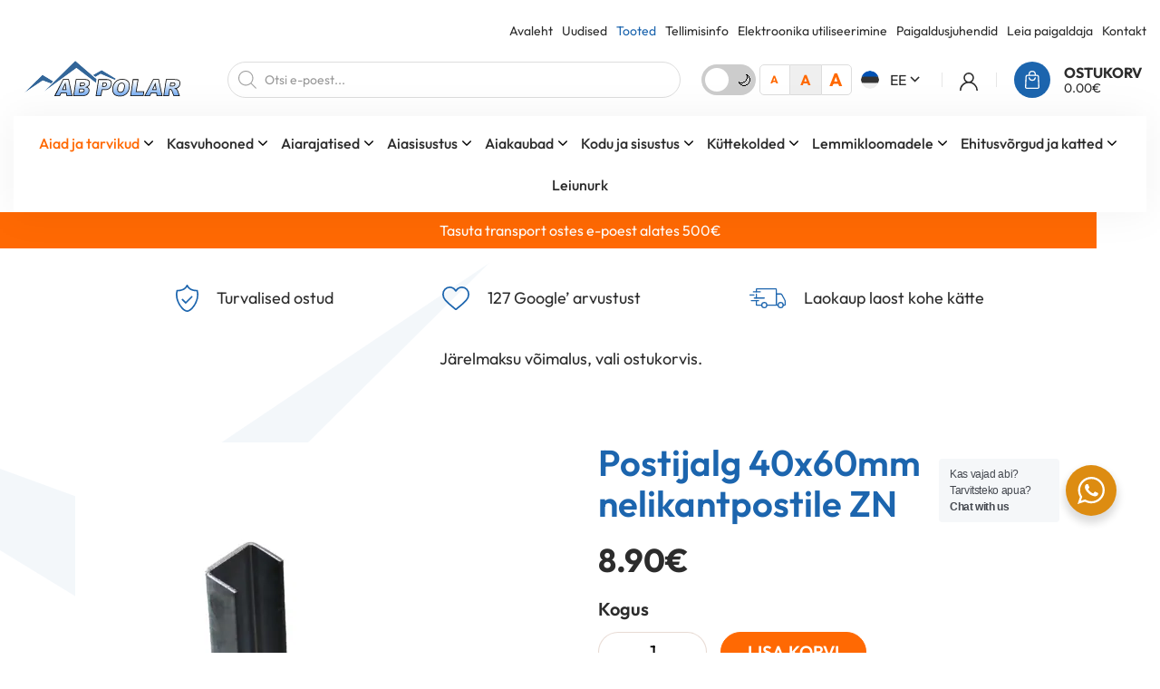

--- FILE ---
content_type: text/html; charset=UTF-8
request_url: https://abpolar.ee/jalg-40x60mm-postile-zn/
body_size: 62457
content:
<!DOCTYPE html>
<html lang="et" id="html" prefix="og: https://ogp.me/ns#" class="no-js">
<head>
	<meta charset="utf-8">
	<meta http-equiv="X-UA-Compatible" content="IE=edge">
    <meta name="viewport" content="width=device-width, initial-scale=1.0, maximum-scale=5.0" />
    <meta name="format-detection" content="telephone=no">
    
    <link rel="preconnect" href="https://fonts.gstatic.com" crossorigin>
    
    <script>
        (function(){
            try {
                var htmlEl = document.documentElement;
                var theme = localStorage.getItem('ama-theme') || 'ama-light-mode';
                var size = localStorage.getItem('ama-size') || 'ama-read-size-default';
                htmlEl.classList.add(theme, size);
            } catch(e) {}
        })();
    </script>
	<link rel="alternate" hreflang="et" href="https://abpolar.ee/jalg-40x60mm-postile-zn/" />
<link rel="alternate" hreflang="fi" href="https://abpolar.ee/fi/aitatolpan-jalka-40x60mm-aitatolpalle/" />
<link rel="alternate" hreflang="sv" href="https://abpolar.ee/sv/produkt/stolpfot-40x60mm-zn/" />
<link rel="alternate" hreflang="x-default" href="https://abpolar.ee/jalg-40x60mm-postile-zn/" />
<script id="cookieyes" type="text/javascript" src="https://cdn-cookieyes.com/client_data/f1e6b2b87f6cfbee4d62963e/script.js"></script>
<!-- Google Tag Manager for WordPress by gtm4wp.com -->
<script data-cfasync="false" data-pagespeed-no-defer>
	var gtm4wp_datalayer_name = "dataLayer";
	var dataLayer = dataLayer || [];
	const gtm4wp_use_sku_instead = 0;
	const gtm4wp_currency = 'EUR';
	const gtm4wp_product_per_impression = 10;
	const gtm4wp_clear_ecommerce = false;
	const gtm4wp_datalayer_max_timeout = 2000;
</script>
<!-- End Google Tag Manager for WordPress by gtm4wp.com -->
<!-- Search Engine Optimization by Rank Math - https://rankmath.com/ -->
<title>Postijalg 40x60mm nelikantpostile ZN - AB Polar</title>
<link data-rocket-prefetch href="https://www.gstatic.com" rel="dns-prefetch">
<link data-rocket-prefetch href="https://www.googletagmanager.com" rel="dns-prefetch">
<link data-rocket-prefetch href="https://cdn-cookieyes.com" rel="dns-prefetch">
<link data-rocket-prefetch href="https://capi-automation.s3.us-east-2.amazonaws.com" rel="dns-prefetch">
<link data-rocket-prefetch href="https://www.google.com" rel="dns-prefetch">
<style id="wpr-usedcss">@font-face{font-family:Outfit;font-style:normal;font-weight:300;font-display:swap;src:url(https://abpolar.ee/wp-content/cache/fonts/1/google-fonts/fonts/s/outfit/v15/QGYvz_MVcBeNP4NJuktqQ4E.woff2) format('woff2');unicode-range:U+0100-02BA,U+02BD-02C5,U+02C7-02CC,U+02CE-02D7,U+02DD-02FF,U+0304,U+0308,U+0329,U+1D00-1DBF,U+1E00-1E9F,U+1EF2-1EFF,U+2020,U+20A0-20AB,U+20AD-20C0,U+2113,U+2C60-2C7F,U+A720-A7FF}@font-face{font-family:Outfit;font-style:normal;font-weight:300;font-display:swap;src:url(https://abpolar.ee/wp-content/cache/fonts/1/google-fonts/fonts/s/outfit/v15/QGYvz_MVcBeNP4NJtEtq.woff2) format('woff2');unicode-range:U+0000-00FF,U+0131,U+0152-0153,U+02BB-02BC,U+02C6,U+02DA,U+02DC,U+0304,U+0308,U+0329,U+2000-206F,U+20AC,U+2122,U+2191,U+2193,U+2212,U+2215,U+FEFF,U+FFFD}@font-face{font-family:Outfit;font-style:normal;font-weight:400;font-display:swap;src:url(https://abpolar.ee/wp-content/cache/fonts/1/google-fonts/fonts/s/outfit/v15/QGYvz_MVcBeNP4NJuktqQ4E.woff2) format('woff2');unicode-range:U+0100-02BA,U+02BD-02C5,U+02C7-02CC,U+02CE-02D7,U+02DD-02FF,U+0304,U+0308,U+0329,U+1D00-1DBF,U+1E00-1E9F,U+1EF2-1EFF,U+2020,U+20A0-20AB,U+20AD-20C0,U+2113,U+2C60-2C7F,U+A720-A7FF}@font-face{font-family:Outfit;font-style:normal;font-weight:400;font-display:swap;src:url(https://abpolar.ee/wp-content/cache/fonts/1/google-fonts/fonts/s/outfit/v15/QGYvz_MVcBeNP4NJtEtq.woff2) format('woff2');unicode-range:U+0000-00FF,U+0131,U+0152-0153,U+02BB-02BC,U+02C6,U+02DA,U+02DC,U+0304,U+0308,U+0329,U+2000-206F,U+20AC,U+2122,U+2191,U+2193,U+2212,U+2215,U+FEFF,U+FFFD}@font-face{font-family:Outfit;font-style:normal;font-weight:500;font-display:swap;src:url(https://abpolar.ee/wp-content/cache/fonts/1/google-fonts/fonts/s/outfit/v15/QGYvz_MVcBeNP4NJuktqQ4E.woff2) format('woff2');unicode-range:U+0100-02BA,U+02BD-02C5,U+02C7-02CC,U+02CE-02D7,U+02DD-02FF,U+0304,U+0308,U+0329,U+1D00-1DBF,U+1E00-1E9F,U+1EF2-1EFF,U+2020,U+20A0-20AB,U+20AD-20C0,U+2113,U+2C60-2C7F,U+A720-A7FF}@font-face{font-family:Outfit;font-style:normal;font-weight:500;font-display:swap;src:url(https://abpolar.ee/wp-content/cache/fonts/1/google-fonts/fonts/s/outfit/v15/QGYvz_MVcBeNP4NJtEtq.woff2) format('woff2');unicode-range:U+0000-00FF,U+0131,U+0152-0153,U+02BB-02BC,U+02C6,U+02DA,U+02DC,U+0304,U+0308,U+0329,U+2000-206F,U+20AC,U+2122,U+2191,U+2193,U+2212,U+2215,U+FEFF,U+FFFD}@font-face{font-family:Outfit;font-style:normal;font-weight:600;font-display:swap;src:url(https://abpolar.ee/wp-content/cache/fonts/1/google-fonts/fonts/s/outfit/v15/QGYvz_MVcBeNP4NJuktqQ4E.woff2) format('woff2');unicode-range:U+0100-02BA,U+02BD-02C5,U+02C7-02CC,U+02CE-02D7,U+02DD-02FF,U+0304,U+0308,U+0329,U+1D00-1DBF,U+1E00-1E9F,U+1EF2-1EFF,U+2020,U+20A0-20AB,U+20AD-20C0,U+2113,U+2C60-2C7F,U+A720-A7FF}@font-face{font-family:Outfit;font-style:normal;font-weight:600;font-display:swap;src:url(https://abpolar.ee/wp-content/cache/fonts/1/google-fonts/fonts/s/outfit/v15/QGYvz_MVcBeNP4NJtEtq.woff2) format('woff2');unicode-range:U+0000-00FF,U+0131,U+0152-0153,U+02BB-02BC,U+02C6,U+02DA,U+02DC,U+0304,U+0308,U+0329,U+2000-206F,U+20AC,U+2122,U+2191,U+2193,U+2212,U+2215,U+FEFF,U+FFFD}@font-face{font-family:Outfit;font-style:normal;font-weight:700;font-display:swap;src:url(https://abpolar.ee/wp-content/cache/fonts/1/google-fonts/fonts/s/outfit/v15/QGYvz_MVcBeNP4NJuktqQ4E.woff2) format('woff2');unicode-range:U+0100-02BA,U+02BD-02C5,U+02C7-02CC,U+02CE-02D7,U+02DD-02FF,U+0304,U+0308,U+0329,U+1D00-1DBF,U+1E00-1E9F,U+1EF2-1EFF,U+2020,U+20A0-20AB,U+20AD-20C0,U+2113,U+2C60-2C7F,U+A720-A7FF}@font-face{font-family:Outfit;font-style:normal;font-weight:700;font-display:swap;src:url(https://abpolar.ee/wp-content/cache/fonts/1/google-fonts/fonts/s/outfit/v15/QGYvz_MVcBeNP4NJtEtq.woff2) format('woff2');unicode-range:U+0000-00FF,U+0131,U+0152-0153,U+02BB-02BC,U+02C6,U+02DA,U+02DC,U+0304,U+0308,U+0329,U+2000-206F,U+20AC,U+2122,U+2191,U+2193,U+2212,U+2215,U+FEFF,U+FFFD}img:is([sizes=auto i],[sizes^="auto," i]){contain-intrinsic-size:3000px 1500px}.wp-block-button__link{align-content:center;box-sizing:border-box;cursor:pointer;display:inline-block;height:100%;text-align:center;word-break:break-word}:where(.wp-block-button__link){border-radius:9999px;box-shadow:none;padding:calc(.667em + 2px) calc(1.333em + 2px);text-decoration:none}.wp-block-button[style*=text-decoration] .wp-block-button__link{text-decoration:inherit}:root :where(.wp-block-button .wp-block-button__link.is-style-outline),:root :where(.wp-block-button.is-style-outline>.wp-block-button__link){border:2px solid;padding:.667em 1.333em}:root :where(.wp-block-button .wp-block-button__link.is-style-outline:not(.has-text-color)),:root :where(.wp-block-button.is-style-outline>.wp-block-button__link:not(.has-text-color)){color:currentColor}:root :where(.wp-block-button .wp-block-button__link.is-style-outline:not(.has-background)),:root :where(.wp-block-button.is-style-outline>.wp-block-button__link:not(.has-background)){background-color:initial;background-image:none}:where(.wp-block-calendar table:not(.has-background) th){background:#ddd}:where(.wp-block-columns){margin-bottom:1.75em}:where(.wp-block-columns.has-background){padding:1.25em 2.375em}:where(.wp-block-post-comments input[type=submit]){border:none}:where(.wp-block-cover-image:not(.has-text-color)),:where(.wp-block-cover:not(.has-text-color)){color:#fff}:where(.wp-block-cover-image.is-light:not(.has-text-color)),:where(.wp-block-cover.is-light:not(.has-text-color)){color:#000}:root :where(.wp-block-cover h1:not(.has-text-color)),:root :where(.wp-block-cover h2:not(.has-text-color)),:root :where(.wp-block-cover h3:not(.has-text-color)),:root :where(.wp-block-cover h4:not(.has-text-color)),:root :where(.wp-block-cover h5:not(.has-text-color)),:root :where(.wp-block-cover h6:not(.has-text-color)),:root :where(.wp-block-cover p:not(.has-text-color)){color:inherit}:where(.wp-block-file){margin-bottom:1.5em}:where(.wp-block-file__button){border-radius:2em;display:inline-block;padding:.5em 1em}:where(.wp-block-file__button):where(a):active,:where(.wp-block-file__button):where(a):focus,:where(.wp-block-file__button):where(a):hover,:where(.wp-block-file__button):where(a):visited{box-shadow:none;color:#fff;opacity:.85;text-decoration:none}:where(.wp-block-form-input__input){font-size:1em;margin-bottom:.5em;padding:0 .5em}:where(.wp-block-form-input__input)[type=date],:where(.wp-block-form-input__input)[type=datetime-local],:where(.wp-block-form-input__input)[type=datetime],:where(.wp-block-form-input__input)[type=email],:where(.wp-block-form-input__input)[type=month],:where(.wp-block-form-input__input)[type=number],:where(.wp-block-form-input__input)[type=password],:where(.wp-block-form-input__input)[type=search],:where(.wp-block-form-input__input)[type=tel],:where(.wp-block-form-input__input)[type=text],:where(.wp-block-form-input__input)[type=time],:where(.wp-block-form-input__input)[type=url],:where(.wp-block-form-input__input)[type=week]{border-style:solid;border-width:1px;line-height:2;min-height:2em}:where(.wp-block-group.wp-block-group-is-layout-constrained){position:relative}:root :where(.wp-block-image.is-style-rounded img,.wp-block-image .is-style-rounded img){border-radius:9999px}:where(.wp-block-latest-comments:not([style*=line-height] .wp-block-latest-comments__comment)){line-height:1.1}:where(.wp-block-latest-comments:not([style*=line-height] .wp-block-latest-comments__comment-excerpt p)){line-height:1.8}:root :where(.wp-block-latest-posts.is-grid){padding:0}:root :where(.wp-block-latest-posts.wp-block-latest-posts__list){padding-left:0}ol,ul{box-sizing:border-box}:root :where(.wp-block-list.has-background){padding:1.25em 2.375em}:where(.wp-block-navigation.has-background .wp-block-navigation-item a:not(.wp-element-button)),:where(.wp-block-navigation.has-background .wp-block-navigation-submenu a:not(.wp-element-button)){padding:.5em 1em}:where(.wp-block-navigation .wp-block-navigation__submenu-container .wp-block-navigation-item a:not(.wp-element-button)),:where(.wp-block-navigation .wp-block-navigation__submenu-container .wp-block-navigation-submenu a:not(.wp-element-button)),:where(.wp-block-navigation .wp-block-navigation__submenu-container .wp-block-navigation-submenu button.wp-block-navigation-item__content),:where(.wp-block-navigation .wp-block-navigation__submenu-container .wp-block-pages-list__item button.wp-block-navigation-item__content){padding:.5em 1em}:root :where(p.has-background){padding:1.25em 2.375em}:where(p.has-text-color:not(.has-link-color)) a{color:inherit}:where(.wp-block-post-comments-form input:not([type=submit])),:where(.wp-block-post-comments-form textarea){border:1px solid #949494;font-family:inherit;font-size:1em}:where(.wp-block-post-comments-form input:where(:not([type=submit]):not([type=checkbox]))),:where(.wp-block-post-comments-form textarea){padding:calc(.667em + 2px)}:where(.wp-block-post-excerpt){box-sizing:border-box;margin-bottom:var(--wp--style--block-gap);margin-top:var(--wp--style--block-gap)}:where(.wp-block-preformatted.has-background){padding:1.25em 2.375em}:where(.wp-block-search__button){border:1px solid #ccc;padding:6px 10px}:where(.wp-block-search__input){appearance:none;border:1px solid #949494;flex-grow:1;font-family:inherit;font-size:inherit;font-style:inherit;font-weight:inherit;letter-spacing:inherit;line-height:inherit;margin-left:0;margin-right:0;min-width:3rem;padding:8px;text-decoration:unset!important;text-transform:inherit}:where(.wp-block-search__button-inside .wp-block-search__inside-wrapper){background-color:#fff;border:1px solid #949494;box-sizing:border-box;padding:4px}:where(.wp-block-search__button-inside .wp-block-search__inside-wrapper) .wp-block-search__input{border:none;border-radius:0;padding:0 4px}:where(.wp-block-search__button-inside .wp-block-search__inside-wrapper) .wp-block-search__input:focus{outline:0}:where(.wp-block-search__button-inside .wp-block-search__inside-wrapper) :where(.wp-block-search__button){padding:4px 8px}:root :where(.wp-block-separator.is-style-dots){height:auto;line-height:1;text-align:center}:root :where(.wp-block-separator.is-style-dots):before{color:currentColor;content:"···";font-family:serif;font-size:1.5em;letter-spacing:2em;padding-left:2em}:root :where(.wp-block-site-logo.is-style-rounded){border-radius:9999px}:where(.wp-block-social-links:not(.is-style-logos-only)) .wp-social-link{background-color:#f0f0f0;color:#444}:where(.wp-block-social-links:not(.is-style-logos-only)) .wp-social-link-amazon{background-color:#f90;color:#fff}:where(.wp-block-social-links:not(.is-style-logos-only)) .wp-social-link-bandcamp{background-color:#1ea0c3;color:#fff}:where(.wp-block-social-links:not(.is-style-logos-only)) .wp-social-link-behance{background-color:#0757fe;color:#fff}:where(.wp-block-social-links:not(.is-style-logos-only)) .wp-social-link-bluesky{background-color:#0a7aff;color:#fff}:where(.wp-block-social-links:not(.is-style-logos-only)) .wp-social-link-codepen{background-color:#1e1f26;color:#fff}:where(.wp-block-social-links:not(.is-style-logos-only)) .wp-social-link-deviantart{background-color:#02e49b;color:#fff}:where(.wp-block-social-links:not(.is-style-logos-only)) .wp-social-link-discord{background-color:#5865f2;color:#fff}:where(.wp-block-social-links:not(.is-style-logos-only)) .wp-social-link-dribbble{background-color:#e94c89;color:#fff}:where(.wp-block-social-links:not(.is-style-logos-only)) .wp-social-link-dropbox{background-color:#4280ff;color:#fff}:where(.wp-block-social-links:not(.is-style-logos-only)) .wp-social-link-etsy{background-color:#f45800;color:#fff}:where(.wp-block-social-links:not(.is-style-logos-only)) .wp-social-link-facebook{background-color:#0866ff;color:#fff}:where(.wp-block-social-links:not(.is-style-logos-only)) .wp-social-link-fivehundredpx{background-color:#000;color:#fff}:where(.wp-block-social-links:not(.is-style-logos-only)) .wp-social-link-flickr{background-color:#0461dd;color:#fff}:where(.wp-block-social-links:not(.is-style-logos-only)) .wp-social-link-foursquare{background-color:#e65678;color:#fff}:where(.wp-block-social-links:not(.is-style-logos-only)) .wp-social-link-github{background-color:#24292d;color:#fff}:where(.wp-block-social-links:not(.is-style-logos-only)) .wp-social-link-goodreads{background-color:#eceadd;color:#382110}:where(.wp-block-social-links:not(.is-style-logos-only)) .wp-social-link-google{background-color:#ea4434;color:#fff}:where(.wp-block-social-links:not(.is-style-logos-only)) .wp-social-link-gravatar{background-color:#1d4fc4;color:#fff}:where(.wp-block-social-links:not(.is-style-logos-only)) .wp-social-link-instagram{background-color:#f00075;color:#fff}:where(.wp-block-social-links:not(.is-style-logos-only)) .wp-social-link-lastfm{background-color:#e21b24;color:#fff}:where(.wp-block-social-links:not(.is-style-logos-only)) .wp-social-link-linkedin{background-color:#0d66c2;color:#fff}:where(.wp-block-social-links:not(.is-style-logos-only)) .wp-social-link-mastodon{background-color:#3288d4;color:#fff}:where(.wp-block-social-links:not(.is-style-logos-only)) .wp-social-link-medium{background-color:#000;color:#fff}:where(.wp-block-social-links:not(.is-style-logos-only)) .wp-social-link-meetup{background-color:#f6405f;color:#fff}:where(.wp-block-social-links:not(.is-style-logos-only)) .wp-social-link-patreon{background-color:#000;color:#fff}:where(.wp-block-social-links:not(.is-style-logos-only)) .wp-social-link-pinterest{background-color:#e60122;color:#fff}:where(.wp-block-social-links:not(.is-style-logos-only)) .wp-social-link-pocket{background-color:#ef4155;color:#fff}:where(.wp-block-social-links:not(.is-style-logos-only)) .wp-social-link-reddit{background-color:#ff4500;color:#fff}:where(.wp-block-social-links:not(.is-style-logos-only)) .wp-social-link-skype{background-color:#0478d7;color:#fff}:where(.wp-block-social-links:not(.is-style-logos-only)) .wp-social-link-snapchat{background-color:#fefc00;color:#fff;stroke:#000}:where(.wp-block-social-links:not(.is-style-logos-only)) .wp-social-link-soundcloud{background-color:#ff5600;color:#fff}:where(.wp-block-social-links:not(.is-style-logos-only)) .wp-social-link-spotify{background-color:#1bd760;color:#fff}:where(.wp-block-social-links:not(.is-style-logos-only)) .wp-social-link-telegram{background-color:#2aabee;color:#fff}:where(.wp-block-social-links:not(.is-style-logos-only)) .wp-social-link-threads{background-color:#000;color:#fff}:where(.wp-block-social-links:not(.is-style-logos-only)) .wp-social-link-tiktok{background-color:#000;color:#fff}:where(.wp-block-social-links:not(.is-style-logos-only)) .wp-social-link-tumblr{background-color:#011835;color:#fff}:where(.wp-block-social-links:not(.is-style-logos-only)) .wp-social-link-twitch{background-color:#6440a4;color:#fff}:where(.wp-block-social-links:not(.is-style-logos-only)) .wp-social-link-twitter{background-color:#1da1f2;color:#fff}:where(.wp-block-social-links:not(.is-style-logos-only)) .wp-social-link-vimeo{background-color:#1eb7ea;color:#fff}:where(.wp-block-social-links:not(.is-style-logos-only)) .wp-social-link-vk{background-color:#4680c2;color:#fff}:where(.wp-block-social-links:not(.is-style-logos-only)) .wp-social-link-wordpress{background-color:#3499cd;color:#fff}:where(.wp-block-social-links:not(.is-style-logos-only)) .wp-social-link-whatsapp{background-color:#25d366;color:#fff}:where(.wp-block-social-links:not(.is-style-logos-only)) .wp-social-link-x{background-color:#000;color:#fff}:where(.wp-block-social-links:not(.is-style-logos-only)) .wp-social-link-yelp{background-color:#d32422;color:#fff}:where(.wp-block-social-links:not(.is-style-logos-only)) .wp-social-link-youtube{background-color:red;color:#fff}:where(.wp-block-social-links.is-style-logos-only) .wp-social-link{background:0 0}:where(.wp-block-social-links.is-style-logos-only) .wp-social-link svg{height:1.25em;width:1.25em}:where(.wp-block-social-links.is-style-logos-only) .wp-social-link-amazon{color:#f90}:where(.wp-block-social-links.is-style-logos-only) .wp-social-link-bandcamp{color:#1ea0c3}:where(.wp-block-social-links.is-style-logos-only) .wp-social-link-behance{color:#0757fe}:where(.wp-block-social-links.is-style-logos-only) .wp-social-link-bluesky{color:#0a7aff}:where(.wp-block-social-links.is-style-logos-only) .wp-social-link-codepen{color:#1e1f26}:where(.wp-block-social-links.is-style-logos-only) .wp-social-link-deviantart{color:#02e49b}:where(.wp-block-social-links.is-style-logos-only) .wp-social-link-discord{color:#5865f2}:where(.wp-block-social-links.is-style-logos-only) .wp-social-link-dribbble{color:#e94c89}:where(.wp-block-social-links.is-style-logos-only) .wp-social-link-dropbox{color:#4280ff}:where(.wp-block-social-links.is-style-logos-only) .wp-social-link-etsy{color:#f45800}:where(.wp-block-social-links.is-style-logos-only) .wp-social-link-facebook{color:#0866ff}:where(.wp-block-social-links.is-style-logos-only) .wp-social-link-fivehundredpx{color:#000}:where(.wp-block-social-links.is-style-logos-only) .wp-social-link-flickr{color:#0461dd}:where(.wp-block-social-links.is-style-logos-only) .wp-social-link-foursquare{color:#e65678}:where(.wp-block-social-links.is-style-logos-only) .wp-social-link-github{color:#24292d}:where(.wp-block-social-links.is-style-logos-only) .wp-social-link-goodreads{color:#382110}:where(.wp-block-social-links.is-style-logos-only) .wp-social-link-google{color:#ea4434}:where(.wp-block-social-links.is-style-logos-only) .wp-social-link-gravatar{color:#1d4fc4}:where(.wp-block-social-links.is-style-logos-only) .wp-social-link-instagram{color:#f00075}:where(.wp-block-social-links.is-style-logos-only) .wp-social-link-lastfm{color:#e21b24}:where(.wp-block-social-links.is-style-logos-only) .wp-social-link-linkedin{color:#0d66c2}:where(.wp-block-social-links.is-style-logos-only) .wp-social-link-mastodon{color:#3288d4}:where(.wp-block-social-links.is-style-logos-only) .wp-social-link-medium{color:#000}:where(.wp-block-social-links.is-style-logos-only) .wp-social-link-meetup{color:#f6405f}:where(.wp-block-social-links.is-style-logos-only) .wp-social-link-patreon{color:#000}:where(.wp-block-social-links.is-style-logos-only) .wp-social-link-pinterest{color:#e60122}:where(.wp-block-social-links.is-style-logos-only) .wp-social-link-pocket{color:#ef4155}:where(.wp-block-social-links.is-style-logos-only) .wp-social-link-reddit{color:#ff4500}:where(.wp-block-social-links.is-style-logos-only) .wp-social-link-skype{color:#0478d7}:where(.wp-block-social-links.is-style-logos-only) .wp-social-link-snapchat{color:#fff;stroke:#000}:where(.wp-block-social-links.is-style-logos-only) .wp-social-link-soundcloud{color:#ff5600}:where(.wp-block-social-links.is-style-logos-only) .wp-social-link-spotify{color:#1bd760}:where(.wp-block-social-links.is-style-logos-only) .wp-social-link-telegram{color:#2aabee}:where(.wp-block-social-links.is-style-logos-only) .wp-social-link-threads{color:#000}:where(.wp-block-social-links.is-style-logos-only) .wp-social-link-tiktok{color:#000}:where(.wp-block-social-links.is-style-logos-only) .wp-social-link-tumblr{color:#011835}:where(.wp-block-social-links.is-style-logos-only) .wp-social-link-twitch{color:#6440a4}:where(.wp-block-social-links.is-style-logos-only) .wp-social-link-twitter{color:#1da1f2}:where(.wp-block-social-links.is-style-logos-only) .wp-social-link-vimeo{color:#1eb7ea}:where(.wp-block-social-links.is-style-logos-only) .wp-social-link-vk{color:#4680c2}:where(.wp-block-social-links.is-style-logos-only) .wp-social-link-whatsapp{color:#25d366}:where(.wp-block-social-links.is-style-logos-only) .wp-social-link-wordpress{color:#3499cd}:where(.wp-block-social-links.is-style-logos-only) .wp-social-link-x{color:#000}:where(.wp-block-social-links.is-style-logos-only) .wp-social-link-yelp{color:#d32422}:where(.wp-block-social-links.is-style-logos-only) .wp-social-link-youtube{color:red}:root :where(.wp-block-social-links .wp-social-link a){padding:.25em}:root :where(.wp-block-social-links.is-style-logos-only .wp-social-link a){padding:0}:root :where(.wp-block-social-links.is-style-pill-shape .wp-social-link a){padding-left:.6666666667em;padding-right:.6666666667em}:root :where(.wp-block-tag-cloud.is-style-outline){display:flex;flex-wrap:wrap;gap:1ch}:root :where(.wp-block-tag-cloud.is-style-outline a){border:1px solid;font-size:unset!important;margin-right:0;padding:1ch 2ch;text-decoration:none!important}:root :where(.wp-block-table-of-contents){box-sizing:border-box}:where(.wp-block-term-description){box-sizing:border-box;margin-bottom:var(--wp--style--block-gap);margin-top:var(--wp--style--block-gap)}:where(pre.wp-block-verse){font-family:inherit}.wp-element-button{cursor:pointer}:root{--wp--preset--font-size--normal:16px;--wp--preset--font-size--huge:42px}.screen-reader-text{border:0;clip-path:inset(50%);height:1px;margin:-1px;overflow:hidden;padding:0;position:absolute;width:1px;word-wrap:normal!important}.screen-reader-text:focus{background-color:#ddd;clip-path:none;color:#444;display:block;font-size:1em;height:auto;left:5px;line-height:normal;padding:15px 23px 14px;text-decoration:none;top:5px;width:auto;z-index:100000}html :where(.has-border-color){border-style:solid}html :where([style*=border-top-color]){border-top-style:solid}html :where([style*=border-right-color]){border-right-style:solid}html :where([style*=border-bottom-color]){border-bottom-style:solid}html :where([style*=border-left-color]){border-left-style:solid}html :where([style*=border-width]){border-style:solid}html :where([style*=border-top-width]){border-top-style:solid}html :where([style*=border-right-width]){border-right-style:solid}html :where([style*=border-bottom-width]){border-bottom-style:solid}html :where([style*=border-left-width]){border-left-style:solid}html :where(img[class*=wp-image-]){height:auto;max-width:100%}:where(figure){margin:0 0 1em}html :where(.is-position-sticky){--wp-admin--admin-bar--position-offset:var(--wp-admin--admin-bar--height,0px)}@media screen and (max-width:600px){html :where(.is-position-sticky){--wp-admin--admin-bar--position-offset:0px}}:root{--wp--preset--aspect-ratio--square:1;--wp--preset--aspect-ratio--4-3:4/3;--wp--preset--aspect-ratio--3-4:3/4;--wp--preset--aspect-ratio--3-2:3/2;--wp--preset--aspect-ratio--2-3:2/3;--wp--preset--aspect-ratio--16-9:16/9;--wp--preset--aspect-ratio--9-16:9/16;--wp--preset--color--black:#000000;--wp--preset--color--cyan-bluish-gray:#abb8c3;--wp--preset--color--white:#ffffff;--wp--preset--color--pale-pink:#f78da7;--wp--preset--color--vivid-red:#cf2e2e;--wp--preset--color--luminous-vivid-orange:#ff6900;--wp--preset--color--luminous-vivid-amber:#fcb900;--wp--preset--color--light-green-cyan:#7bdcb5;--wp--preset--color--vivid-green-cyan:#00d084;--wp--preset--color--pale-cyan-blue:#8ed1fc;--wp--preset--color--vivid-cyan-blue:#0693e3;--wp--preset--color--vivid-purple:#9b51e0;--wp--preset--color--theme-primary:var(--ama-primary-color);--wp--preset--color--theme-secondary:var(--ama-secondary-color);--wp--preset--gradient--vivid-cyan-blue-to-vivid-purple:linear-gradient(135deg,rgb(6, 147, 227) 0%,rgb(155, 81, 224) 100%);--wp--preset--gradient--light-green-cyan-to-vivid-green-cyan:linear-gradient(135deg,rgb(122, 220, 180) 0%,rgb(0, 208, 130) 100%);--wp--preset--gradient--luminous-vivid-amber-to-luminous-vivid-orange:linear-gradient(135deg,rgb(252, 185, 0) 0%,rgb(255, 105, 0) 100%);--wp--preset--gradient--luminous-vivid-orange-to-vivid-red:linear-gradient(135deg,rgb(255, 105, 0) 0%,rgb(207, 46, 46) 100%);--wp--preset--gradient--very-light-gray-to-cyan-bluish-gray:linear-gradient(135deg,rgb(238, 238, 238) 0%,rgb(169, 184, 195) 100%);--wp--preset--gradient--cool-to-warm-spectrum:linear-gradient(135deg,rgb(74, 234, 220) 0%,rgb(151, 120, 209) 20%,rgb(207, 42, 186) 40%,rgb(238, 44, 130) 60%,rgb(251, 105, 98) 80%,rgb(254, 248, 76) 100%);--wp--preset--gradient--blush-light-purple:linear-gradient(135deg,rgb(255, 206, 236) 0%,rgb(152, 150, 240) 100%);--wp--preset--gradient--blush-bordeaux:linear-gradient(135deg,rgb(254, 205, 165) 0%,rgb(254, 45, 45) 50%,rgb(107, 0, 62) 100%);--wp--preset--gradient--luminous-dusk:linear-gradient(135deg,rgb(255, 203, 112) 0%,rgb(199, 81, 192) 50%,rgb(65, 88, 208) 100%);--wp--preset--gradient--pale-ocean:linear-gradient(135deg,rgb(255, 245, 203) 0%,rgb(182, 227, 212) 50%,rgb(51, 167, 181) 100%);--wp--preset--gradient--electric-grass:linear-gradient(135deg,rgb(202, 248, 128) 0%,rgb(113, 206, 126) 100%);--wp--preset--gradient--midnight:linear-gradient(135deg,rgb(2, 3, 129) 0%,rgb(40, 116, 252) 100%);--wp--preset--font-size--small:var(--ama-sm-font-size);--wp--preset--font-size--medium:var(--ama-md-font-size);--wp--preset--font-size--large:var(--ama-lg-font-size);--wp--preset--font-size--x-large:42px;--wp--preset--font-size--semi-large:var(--ama-semi-lg-font-size);--wp--preset--font-size--semi-huge:var(--ama-semi-xl-font-size);--wp--preset--font-size--huge:var(--ama-xl-font-size);--wp--preset--font-size--semi-giant:var(--ama-semi-xxl-font-size);--wp--preset--font-size--giant:var(--ama-xxl-font-size);--wp--preset--spacing--20:0.44rem;--wp--preset--spacing--30:0.67rem;--wp--preset--spacing--40:1rem;--wp--preset--spacing--50:1.5rem;--wp--preset--spacing--60:2.25rem;--wp--preset--spacing--70:3.38rem;--wp--preset--spacing--80:5.06rem;--wp--preset--shadow--natural:6px 6px 9px rgba(0, 0, 0, .2);--wp--preset--shadow--deep:12px 12px 50px rgba(0, 0, 0, .4);--wp--preset--shadow--sharp:6px 6px 0px rgba(0, 0, 0, .2);--wp--preset--shadow--outlined:6px 6px 0px -3px rgb(255, 255, 255),6px 6px rgb(0, 0, 0);--wp--preset--shadow--crisp:6px 6px 0px rgb(0, 0, 0)}:root{--wp--style--global--content-size:var(--ama-container);--wp--style--global--wide-size:var(--ama-container-xl)}:where(body){margin:0}:where(.wp-site-blocks)>*{margin-block-start:24px;margin-block-end:0}:where(.wp-site-blocks)>:first-child{margin-block-start:0}:where(.wp-site-blocks)>:last-child{margin-block-end:0}:root{--wp--style--block-gap:24px}:root :where(.is-layout-flow)>:first-child{margin-block-start:0}:root :where(.is-layout-flow)>:last-child{margin-block-end:0}:root :where(.is-layout-flow)>*{margin-block-start:24px;margin-block-end:0}:root :where(.is-layout-constrained)>:first-child{margin-block-start:0}:root :where(.is-layout-constrained)>:last-child{margin-block-end:0}:root :where(.is-layout-constrained)>*{margin-block-start:24px;margin-block-end:0}:root :where(.is-layout-flex){gap:24px}:root :where(.is-layout-grid){gap:24px}body{font-family:var(--ama-body-font-family);font-size:var(--ama-body-font-size);font-weight:var(--ama-body-font-weight);line-height:var(--ama-body-line-height);padding-top:0;padding-right:0;padding-bottom:0;padding-left:0}a:where(:not(.wp-element-button)){color:var(--ama-primary-color);text-decoration:underline}:root :where(.wp-element-button,.wp-block-button__link){background-color:#32373c;border-width:0;color:#fff;font-family:inherit;font-size:inherit;font-style:inherit;font-weight:inherit;letter-spacing:inherit;line-height:inherit;padding-top:calc(.667em + 2px);padding-right:calc(1.333em + 2px);padding-bottom:calc(.667em + 2px);padding-left:calc(1.333em + 2px);text-decoration:none;text-transform:inherit}.has-small-font-size{font-size:var(--wp--preset--font-size--small)!important}.has-medium-font-size{font-size:var(--wp--preset--font-size--medium)!important}[role=region]{position:relative}:root{--wp-admin-theme-color:#3858e9;--wp-admin-theme-color--rgb:56,88,233;--wp-admin-theme-color-darker-10:#2145e6;--wp-admin-theme-color-darker-10--rgb:33.0384615385,68.7307692308,230.4615384615;--wp-admin-theme-color-darker-20:#183ad6;--wp-admin-theme-color-darker-20--rgb:23.6923076923,58.1538461538,214.3076923077;--wp-admin-border-width-focus:2px}:root{--wp-block-synced-color:#7a00df;--wp-block-synced-color--rgb:122,0,223;--wp-bound-block-color:var(--wp-block-synced-color);--wp-editor-canvas-background:#ddd;--wp-admin-theme-color:#007cba;--wp-admin-theme-color--rgb:0,124,186;--wp-admin-theme-color-darker-10:#006ba1;--wp-admin-theme-color-darker-10--rgb:0,107,160.5;--wp-admin-theme-color-darker-20:#005a87;--wp-admin-theme-color-darker-20--rgb:0,90,135;--wp-admin-border-width-focus:2px}@media (min-resolution:192dpi){:root{--wp-admin-border-width-focus:1.5px}}:where(.wp-block-popup-maker-cta-button__link){border-radius:9999px;box-shadow:none;padding:1rem 2.25rem;text-decoration:none}:root :where(.wp-block-popup-maker-cta-button){font-family:inherit;font-size:var(--wp--preset--font-size--medium);font-style:normal;line-height:inherit}:root :where(.wp-block-popup-maker-cta-button .wp-block-popup-maker-cta-button__link.is-style-outline),:root :where(.wp-block-popup-maker-cta-button.is-style-outline>.wp-block-popup-maker-cta-button__link){border:1px solid;padding:calc(1rem - 1px) calc(2.25rem - 1px)}:root :where(.wp-block-popup-maker-cta-button .wp-block-popup-maker-cta-button__link.is-style-outline:not(.has-text-color)),:root :where(.wp-block-popup-maker-cta-button.is-style-outline>.wp-block-popup-maker-cta-button__link:not(.has-text-color)){color:currentColor}:root :where(.wp-block-popup-maker-cta-button .wp-block-popup-maker-cta-button__link.is-style-outline:not(.has-background)),:root :where(.wp-block-popup-maker-cta-button.is-style-outline>.wp-block-popup-maker-cta-button__link:not(.has-background)){background-color:#0000;background-image:none}:root :where(.wp-block-popup-maker-cta-button.is-style-outline>.wp-block-popup-maker-cta-button__link.wp-block-popup-maker-cta-button__link:not(.has-background):hover){background-color:color-mix(in srgb,var(--wp--preset--color--contrast) 5%,#0000)}@supports not (background-color:color-mix(in srgb,red 50%,blue)){:where(.wp-block-popup-maker-cta-button:not(.is-style-outline))>.wp-block-popup-maker-cta-button__link:not(.is-style-outline):hover{filter:brightness(.85)}:where(.wp-block-popup-maker-cta-button.is-style-outline>.wp-block-popup-maker-cta-button__link.wp-block-popup-maker-cta-button__link:not(.has-background):hover){filter:brightness(1.05)}}#nta-wa-gdpr{margin:0 5px 0 0!important;padding:0!important;vertical-align:text-top!important}.nta-wa-gdpr{border-radius:4px;font-size:11px;margin-left:-5px;margin-right:-5px;padding:5px;-webkit-transition:opacity .4s,background .5s;-o-transition:opacity .4s,background .5s;transition:opacity .4s ease,background .5s ease}.nta-wa-gdpr a{color:inherit;text-decoration:underline}.nta-wa-gdpr label{color:inherit;font-size:inherit}.pointer-disable{pointer-events:none}.wa__button{border-bottom:none!important}.wa__btn_w_img:hover{text-decoration:none}.wa__popup_content_item .wa__cs_img_wrap{height:48px;width:48px}.wa__btn_popup,.wa__btn_popup *,.wa__btn_popup :after,.wa__btn_popup :before,.wa__button,.wa__button *,.wa__button :after,.wa__button :before,.wa__popup_chat_box,.wa__popup_chat_box *,.wa__popup_chat_box :after,.wa__popup_chat_box :before{box-sizing:border-box;-webkit-box-sizing:border-box;-moz-box-sizing:border-box}.wa__button{box-shadow:0 4px 8px 1px rgba(32,32,37,.09)!important;-webkit-box-shadow:0 4px 8px 1px rgba(32,32,37,.09)!important;-moz-box-shadow:0 4px 8px 1px rgba(32,32,37,.09)!important;color:#fff;display:block;font-family:Arial,Helvetica,sans-serif;line-height:1;min-height:64px;position:relative;text-decoration:none!important;width:300px}.wa__btn_txt{display:inline-block;font-size:12px;line-height:1.33em}.wa__btn_w_icon .wa__btn_txt{padding:16px 20px 15px 71px}.wa__button_text_only .wa__btn_txt,.wa__r_button.wa__btn_w_img.wa__button_text_only .wa__btn_txt,.wa__sq_button.wa__btn_w_img.wa__button_text_only .wa__btn_txt{padding-bottom:24px;padding-top:25px}.wa__btn_w_icon .wa__btn_txt .wa__btn_title{font-size:14px;font-weight:600;padding-left:2px}.wa__cs_info{margin-bottom:2px}.wa__btn_status{color:#f5a623;font-size:9px;font-weight:700;padding:2px 0 0}.wa__cs_info .wa__cs_name,.wa__cs_info .wa__cs_status{display:inline-block}.wa__cs_info .wa__cs_name{font-size:12px;font-weight:400;line-height:1.36em}.wa__stt_online .wa__cs_info .wa__cs_name{color:#d5f0d9}.wa__stt_offline .wa__cs_info .wa__cs_name{color:#76787d}.wa__cs_info .wa__cs_status{border-radius:5px;color:hsla(0,0%,100%,.98);font-size:9px;height:14px;left:0;line-height:1.34em;margin-left:3px;padding:1px;position:relative;text-align:center;top:-1px;width:36px}.wa__stt_online .wa__cs_info .wa__cs_status{background:#62c971}.wa__stt_offline .wa__cs_info .wa__cs_status{background:#b9bbbe}.wa__stt_online{backface-visibility:hidden;background:#2db742;cursor:pointer;transition:all .4s ease!important;-webkit-transition:.4s!important;-moz-transition:.4s!important;will-change:transform}.wa__stt_online .wa__btn_txt{position:relative;z-index:4}.wa__r_button.wa__stt_online:before{border-radius:50vh}.wa__sq_button.wa__stt_online:before{border-radius:5px}.wa__stt_online:before{background:rgba(0,0,0,.06);content:"";height:100%;left:0;opacity:0;position:absolute;top:0;transition:all .4s ease;-webkit-transition:.4s;-moz-transition:.4s;width:100%;will-change:opacity;z-index:-1}.wa__button.wa__stt_online:active,.wa__button.wa__stt_online:focus,.wa__button.wa__stt_online:hover{box-shadow:0 4px 8px 1px rgba(32,32,37,.19);transform:translateY(-3px);-webkit-transform:translateY(-3px);-moz-transform:translateY(-3px);-ms-transform:translateY(-3px)}.wa__button.wa__stt_online:active:before,.wa__button.wa__stt_online:focus:before,.wa__button.wa__stt_online:hover:before{opacity:1}.wa__stt_online.wa__btn_w_icon .wa__btn_icon img{-webkit-box-shadow:none;box-shadow:none;transform:scale(1);-webkit-transform:scale(1);-moz-transform:scale(1);-ms-transform:scale(1);transition:all .2s ease;-webkit-transition:.2s;-moz-transition:.2s}.wa__stt_offline{background:#ebedf0;box-shadow:none;color:#595b60;cursor:auto;pointer-events:none}.wa__stt_offline.wa__btn_w_icon .wa__btn_txt{padding:8px 20px 6px 71px}.wa__stt_offline.wa__r_button.wa__btn_w_img .wa__btn_txt{padding:8px 20px 8px 100px}.wa__stt_offline.wa__sq_button.wa__btn_w_img .wa__btn_txt{padding:8px 20px 8px 70px}.wa__btn_w_icon .wa__btn_icon{left:16px;position:absolute;top:50%;transform:translateY(-50%);-moz-transform:translateY(-50%);-webkit-transform:translateY(-50%)}.wa__btn_w_icon .wa__btn_icon img{-webkit-box-shadow:none;box-shadow:none;height:69px;width:41px}.wa__btn_w_img{margin:20px 0;position:relative;width:300px}.wa__btn_w_img .wa__cs_img{left:0;position:absolute;text-align:center;top:50%;transform:translateY(-50%);-webkit-transform:translateY(-50%);-moz-transform:translateY(-50%)}.wa__btn_w_img .wa__cs_img_wrap{border:3px solid #fff;border-radius:50%;-webkit-border-radius:50%;-moz-border-radius:50%;height:79px;overflow:hidden;position:relative;width:79px}.wa__btn_w_img .wa__cs_img img{height:auto;max-width:100%;transition:transform .2s ease;-webkit-transition:transform .2s;-moz-transition:transform .2s}.wa__btn_w_img .wa__cs_img:after{background:url([data-uri]) 50% no-repeat #fff;background-size:17px}.wa__btn_w_img .wa__cs_img:after,.wa__stt_offline.wa__btn_w_img .wa__cs_img:after{border-radius:50%;-webkit-border-radius:50%;-moz-border-radius:50%;box-shadow:0 3px 4px 0 rgba(39,38,38,.26);-webkit-box-shadow:0 3px 4px 0 rgba(39,38,38,.26);-moz-box-shadow:0 3px 4px 0 rgba(39,38,38,.26);content:"";display:block;height:27px;position:absolute;right:-14px;top:20px;width:27px}.wa__stt_offline.wa__btn_w_img .wa__cs_img:after{background:url([data-uri]) 50% no-repeat #fff;background-size:17px}.wa__btn_w_img .wa__btn_txt{padding:14px 20px 12px 103px}.wa__r_button{border-radius:50vh}.wa__sq_button{border-radius:5px}.wa__sq_button.wa__btn_w_img{margin-left:30px;width:270px}.wa__r_button.wa__btn_w_img .wa__cs_img{left:-5px}.wa__sq_button.wa__btn_w_img .wa__cs_img{left:-35px}.wa__sq_button.wa__btn_w_img .wa__btn_txt{display:table-cell;height:66px;padding:10px 20px 10px 70px;vertical-align:middle}.wa__btn_txt .wa__btn_title{font-weight:600}.wa__r_button.wa__btn_w_img .wa__btn_txt{display:table-cell;height:66px;padding:8px 20px 8px 100px;vertical-align:middle}.wa__r_button.wa__btn_w_img .wa__cs_info .wa__cs_status{margin-left:3px}.wa__popup_chat_box{border-radius:5px 5px 8px 8px;-webkit-border-radius:5px 5px 8px 8px;-moz-border-radius:5px 5px 8px 8px;bottom:102px;box-shadow:0 10px 10px 4px rgba(0,0,0,.04);-webkit-box-shadow:0 10px 10px 4px rgba(0,0,0,.04);-moz-box-shadow:0 10px 10px 4px rgba(0,0,0,.04);font-family:Arial,Helvetica,sans-serif;max-width:calc(100% - 50px);opacity:0;overflow:hidden;position:fixed;right:25px;-ms-transform:translateY(50px);transform:translateY(50px);-webkit-transform:translateY(50px);-moz-transform:translateY(50px);transition:all .4s ease;-webkit-transition:.4s;-moz-transition:.4s;visibility:hidden;width:351px;will-change:transform,visibility,opacity;z-index:999999998}.wa__popup_chat_box:active,.wa__popup_chat_box:focus,.wa__popup_chat_box:hover{box-shadow:0 10px 10px 4px rgba(32,32,37,.23);-webkit-box-shadow:0 10px 10px 4px rgba(32,32,37,.23);-moz-box-shadow:0 10px 10px 4px rgba(32,32,37,.23)}.wa__popup_chat_box.wa__active{opacity:1;-ms-transform:translate(0);transform:translate(0);-webkit-transform:translate(0);-moz-transform:translate(0);visibility:visible}.wa__popup_chat_box .wa__popup_heading{background:#2db742;color:#d9ebc6;padding:15px 43px 17px 74px;position:relative}.wa__popup_chat_box .wa__popup_heading:before{background:url([data-uri]) top no-repeat;background-size:33px;content:"";display:block;height:33px;left:12px;position:absolute;top:20px;width:55px}.wa__popup_chat_box .wa__popup_heading .wa__popup_title{color:#fff;font-size:18px;line-height:24px;min-height:24px;padding-bottom:3;padding-top:2px}.wa__popup_chat_box .wa__popup_heading .wa__popup_intro{font-size:12px;line-height:20px;min-height:20px;padding-top:4px}.wa__popup_chat_box .wa__popup_heading .wa__popup_intro a{color:#fff;display:inline-block;text-decoration:none}.wa__popup_chat_box .wa__popup_heading .wa__popup_intro a:active,.wa__popup_chat_box .wa__popup_heading .wa__popup_intro a:focus,.wa__popup_chat_box .wa__popup_heading .wa__popup_intro a:hover{text-decoration:underline}.wa__popup_chat_box .wa__popup_notice{color:#a5abb7;font-size:11px;font-weight:500;padding:0 3px}.wa__popup_chat_box .wa__popup_content{background:#fff;padding:13px 20px 21px 19px;text-align:center}.wa__popup_chat_box .wa__popup_content_left{text-align:left}.wa__popup_chat_box .wa__popup_avatar{border-radius:50%;-webkit-border-radius:50%;-moz-border-radius:50%;left:12px;overflow:hidden;position:absolute;top:12px}.wa__popup_chat_box .wa__popup_avatar.nta-default-avt{border-radius:unset;-webkit-border-radius:unset;-moz-border-radius:unset}.wa__popup_chat_box .wa__stt{background:#f5f7f9;border-left:2px solid #2db742;border-radius:2px 4px 2px 4px;-webkit-border-radius:2px 4px 2px 4px;-moz-border-radius:2px 4px;display:table;padding:13px 40px 12px 74px;position:relative;text-decoration:none;width:100%}.wa__popup_chat_box .wa__stt:after{background:url([data-uri]) no-repeat;background-size:100% 100%;-webkit-background-size:100% 100%;-moz-background-size:100% 100%;content:"";height:20px;position:absolute;right:14px;top:26px;width:20px}.wa__popup_chat_box .wa__stt.wa__stt_offline:after{background-image:url([data-uri])}.wa__popup_chat_box .wa__stt.wa__stt_online{transition:all .2s ease;-webkit-transition:.2s;-moz-transition:.2s}.wa__popup_chat_box .wa__stt.wa__stt_online:active,.wa__popup_chat_box .wa__stt.wa__stt_online:focus,.wa__popup_chat_box .wa__stt.wa__stt_online:hover{background:#fff;box-shadow:0 7px 15px 1px rgba(55,62,70,.07);-webkit-box-shadow:0 7px 15px 1px rgba(55,62,70,.07);-moz-box-shadow:0 7px 15px 1px rgba(55,62,70,.07)}.wa__popup_content_list .wa__popup_content_item{margin:14px 0 0;opacity:0;transform:translateY(20px);-webkit-transform:translateY(20px);-moz-transform:translateY(20px);will-change:opacity,transform}.wa__popup_chat_box.wa__pending .wa__popup_content_list .wa__popup_content_item{transition:all .4s ease;-webkit-transition:.4s;-moz-transition:.4s;transition-delay:2.1s;-webkit-transition-delay:2.1s;-moz-transition-delay:2.1s}.wa__popup_chat_box.wa__pending .wa__popup_content_list .wa__popup_content_item:first-child{transition-delay:.3s;-webkit-transition-delay:.3s;-moz-transition-delay:.3s}.wa__popup_chat_box.wa__pending .wa__popup_content_list .wa__popup_content_item:nth-child(2){transition-delay:.5s;-webkit-transition-delay:.5s;-moz-transition-delay:.5s}.wa__popup_chat_box.wa__pending .wa__popup_content_list .wa__popup_content_item:nth-child(3){transition-delay:.7s;-webkit-transition-delay:.7s;-moz-transition-delay:.7s}.wa__popup_chat_box.wa__pending .wa__popup_content_list .wa__popup_content_item:nth-child(4){transition-delay:.9s;-webkit-transition-delay:.9s;-moz-transition-delay:.9s}.wa__popup_chat_box.wa__pending .wa__popup_content_list .wa__popup_content_item:nth-child(5){transition-delay:1.1s;-webkit-transition-delay:1.1s;-moz-transition-delay:1.1s}.wa__popup_chat_box.wa__pending .wa__popup_content_list .wa__popup_content_item:nth-child(6){transition-delay:1.3s;-webkit-transition-delay:1.3s;-moz-transition-delay:1.3s}.wa__popup_chat_box.wa__pending .wa__popup_content_list .wa__popup_content_item:nth-child(7){transition-delay:1.5s;-webkit-transition-delay:1.5s;-moz-transition-delay:1.5s}.wa__popup_chat_box.wa__pending .wa__popup_content_list .wa__popup_content_item:nth-child(8){transition-delay:1.7s;-webkit-transition-delay:1.7s;-moz-transition-delay:1.7s}.wa__popup_chat_box.wa__pending .wa__popup_content_list .wa__popup_content_item:nth-child(9){transition-delay:1.9s;-webkit-transition-delay:1.9s;-moz-transition-delay:1.9s}.wa__popup_chat_box.wa__lauch .wa__popup_content_list .wa__popup_content_item{opacity:1;transform:translate(0);-webkit-transform:translate(0);-moz-transform:translate(0)}.wa__popup_content_list .wa__popup_content_item .wa__member_name{color:#363c47;font-size:14px;line-height:1.188em!important}.wa__popup_content_list .wa__popup_content_item .wa__member_duty{color:#989b9f;font-size:11px;line-height:1.125em!important;padding:2px 0 0}.wa__popup_content_list .wa__popup_content_item .wa__member_status{color:#f5a623;font-size:10px;line-height:1.125em!important;padding:5px 0 0}.wa__popup_content_list .wa__popup_content_item .wa__popup_txt{display:table-cell;height:48px;min-height:48px;vertical-align:middle}.wa__popup_content_list .wa__popup_content_item .wa__stt_offline{border-left-color:#c0c5ca}.wa__btn_popup{bottom:30px;cursor:pointer;font-family:Arial,Helvetica,sans-serif;position:fixed;right:30px;z-index:999999999}.wa__btn_popup .wa__btn_popup_icon{background:#2db742;border-radius:50%;-webkit-border-radius:50%;-moz-border-radius:50%;box-shadow:0 6px 8px 2px rgba(0,0,0,.14);-webkit-box-shadow:0 6px 8px 2px rgba(0,0,0,.14);-moz-box-shadow:0 6px 8px 2px rgba(0,0,0,.14);height:56px;width:56px}.wa__btn_popup .wa__btn_popup_icon:before{background:url([data-uri]) 50% no-repeat;background-size:30px auto;-webkit-background-size:30px auto;-moz-background-size:30px auto;z-index:1}.wa__btn_popup .wa__btn_popup_icon:after,.wa__btn_popup .wa__btn_popup_icon:before{content:"";display:block;height:100%;left:0;position:absolute;top:0;transition:all .4s ease;-webkit-transition:.4s;-moz-transition:.4s;width:100%}.wa__btn_popup .wa__btn_popup_icon:after{background:url([data-uri]) 50% no-repeat;background-size:14px auto;-webkit-background-size:14px auto;-moz-background-size:14px auto;opacity:0;-ms-transform:scale(0) rotate(-1turn);transform:scale(0) rotate(-1turn);-webkit-transform:scale(0) rotate(-1turn);-moz-transform:scale(0) rotate(-1turn);z-index:2}.wa__btn_popup.wa__active .wa__btn_popup_icon:before{opacity:0;-ms-transform:scale(0) rotate(1turn);transform:scale(0) rotate(1turn);-webkit-transform:scale(0) rotate(1turn);-moz-transform:scale(0) rotate(1turn)}.wa__btn_popup.wa__active .wa__btn_popup_icon:after{opacity:1;-ms-transform:scale(1) rotate(0);transform:scale(1) rotate(0);-webkit-transform:scale(1) rotate(0);-moz-transform:scale(1) rotate(0)}.wa__btn_popup .wa__btn_popup_txt{background-color:#f5f7f9;border-radius:4px;-webkit-border-radius:4px;-moz-border-radius:4px;color:#43474e;font-size:12px;letter-spacing:-.03em;line-height:1.5;margin-right:7px;padding:8px 12px;position:absolute;right:100%;top:50%;-webkit-transform:translateY(-50%);-ms-transform:translateY(-50%);transform:translateY(-50%);transition:all .4s ease;-webkit-transition:.4s;-moz-transition:.4s;width:156px}.wa__btn_popup.wa__active .wa__btn_popup_txt{opacity:0;-ms-transform:translateY(15px);transform:translateY(15px);-webkit-transform:translateY(15px);-moz-transform:translateY(15px);visibility:hidden}.woocommerce .quantity input[type=number]::-webkit-inner-spin-button,.woocommerce .quantity input[type=number]::-webkit-outer-spin-button{-webkit-appearance:none!important;margin:0}.woocommerce .quantity input[type=number]{-moz-appearance:textfield}.woocommerce table.cart td.product-quantity .qty,.woocommerce.single .qty{padding:.6180469716em .41575em!important;margin-bottom:0!important}.woocommerce div.product form.cart .button{float:none!important;margin-bottom:0!important}.dgwt-wcas-block-scroll{overflow:hidden}.dgwt-wcas-search-wrapp{position:relative;line-height:100%;display:block;color:#444;min-width:230px;width:100%;text-align:left;margin:0 auto;-webkit-box-sizing:border-box;-moz-box-sizing:border-box;box-sizing:border-box}.dgwt-wcas-preloader-wrapp img{margin:10px auto 0;display:block;max-width:200px}.dgwt-wcas-suggestions-wrapp{background:#fff;border:1px solid #ddd;border-top:none;padding:0;margin:0;-webkit-box-sizing:border-box;-moz-box-sizing:border-box;box-sizing:border-box;overflow-y:auto}.dgwt-wcas-details-wrapp *,.dgwt-wcas-search-wrapp *,.dgwt-wcas-suggestions-wrapp *{-webkit-box-sizing:border-box;-moz-box-sizing:border-box;box-sizing:border-box}.dgwt-wcas-details-wrapp a:focus,.dgwt-wcas-suggestions-wrapp a:focus{outline:0}.dgwt-wcas-suggestions-wrapp.dgwt-wcas-suggestions-wrapp--top{border:1px solid #ddd;border-bottom:none}.dgwt-wcas-details-left .dgwt-wcas-suggestions-wrapp{border-radius:0 0 5px;border-left-color:#eee}.dgwt-wcas-details-right .dgwt-wcas-suggestions-wrapp{border-radius:0 0 0 5px;border-right-color:#eee}.dgwt-wcas-suggestion{cursor:pointer;font-size:12px;line-height:110%;text-align:left;padding:7px 10px;position:relative;border-bottom:1px solid #dfdfdf;display:flex;flex-direction:row;justify-content:space-between;align-items:center;resize:vertical;width:100%;transition:none!important}.dgwt-wcas-suggestion-nores{font-size:15px;line-height:157%;padding:15px;width:100%}.dgwt-wcas-suggestion-nores p{padding:0;margin:0 0 10px;font-size:18px}.dgwt-wcas-suggestion-nores ol,.dgwt-wcas-suggestion-nores ul{padding:0 0 0 30px;margin:0}.dgwt-wcas-suggestion-nores ul li{list-style:disc}.dgwt-wcas-open-pirx .dgwt-wcas-suggestion-nores{padding:10px 10px 10px 34px}.dgwt-wcas-suggestion.dgwt-wcas-suggestion-more{justify-content:center;color:#6d6d6d}.dgwt-wcas-has-headings .dgwt-wcas-suggestion,.dgwt-wcas-has-headings .dgwt-wcas-suggestion.dgwt-wcas-suggestion-headline,.dgwt-wcas-has-headings .dgwt-wcas-suggestion.dgwt-wcas-suggestion-tax,.dgwt-wcas-suggestion.dgwt-wcas-suggestion-no-border-bottom,body:not(.dgwt-wcas-is-details) .dgwt-wcas-suggestion:last-child{border-bottom:none}.dgwt-wcas-suggestion:after{clear:both;display:block;content:''}.dgwt-wcas-suggestion.dgwt-wcas-nores{cursor:default;opacity:.5}.dgwt-wcas-has-img .dgwt-wcas-suggestion.dgwt-wcas-suggestion-product{padding-top:8px;padding-bottom:8px;min-height:60px}.dgwt-wcas-has-img .dgwt-wcas-suggestion.dgwt-wcas-suggestion-product.dgwt-wcas-suggestion-history-product,.dgwt-wcas-is-details .dgwt-wcas-has-img .dgwt-wcas-suggestion.dgwt-wcas-suggestion-product{min-height:40px}.dgwt-wcas-is-details .dgwt-wcas-has-img .dgwt-wcas-suggestion.dgwt-wcas-suggestion-more,.dgwt-wcas-suggestion.dgwt-wcas-suggestion-more{min-height:30px;text-transform:uppercase}.dgwt-wcas-suggestion.dgwt-wcas-suggestion-more .dgwt-wcas-st-more{padding:0 10px;text-align:center}.dgwt-wcas-st{display:block;color:#444;font-size:15px;width:100%;line-height:110%}.dgwt-wcas-st .dgwt-wcas-score{color:#8e44ad;font-weight:700;font-size:80%}.dgwt-wcas-st>span{display:inline-block;vertical-align:middle}.dgwt-wcas-has-sku .dgwt-wcas-st-title{margin-right:6px}.dgwt-wcas-st>span.dgwt-wcas-st--direct-headline{display:block;font-style:italic;font-size:10px;text-transform:uppercase;opacity:.4;line-height:10px;margin-bottom:1px;letter-spacing:2px}.dgwt-wcas-st-breadcrumbs{overflow:hidden;text-overflow:ellipsis;white-space:nowrap;font-size:80%;text-align:left;opacity:.6;width:100%;padding-right:10px}.rtl .dgwt-wcas-st-breadcrumbs{padding-right:0;padding-left:10px;text-align:right}.dgwt-wcas-sku{font-size:80%}.dgwt-wcas-si{width:50px;display:block;height:100%}.dgwt-wcas-si img{background:#fff;border:1px solid #e8e8e8;border-radius:3px;display:block;margin:auto;padding:2px;height:auto;width:auto;max-height:90%;max-width:100%}.dgwt-wcas-has-img-forced .dgwt-wcas-suggestion-history-product .dgwt-wcas-si{display:flex;align-items:center;justify-content:center}.dgwt-wcas-has-img-forced .dgwt-wcas-suggestion-history-product .dgwt-wcas-si svg{max-width:18px}.dgwt-wcas-has-img:not(.dgwt-wcas-has-img-forced) .dgwt-wcas-suggestion-history-product .dgwt-wcas-si>svg{margin-left:10px}.dgwt-wcas-content-wrapp{display:flex;height:100%;width:100%;justify-content:space-between;align-items:center;resize:vertical;padding-left:10px}.rtl .dgwt-wcas-content-wrapp{padding-left:0;padding-right:10px}.dgwt-wcas-sp{color:#555;font-size:14px;line-height:120%;text-align:right;padding-left:10px}.dgwt-wcas-sp *{line-height:130%}.dgwt-wcas-search-form{margin:0;padding:0;width:100%}.dgwt-wcas-open.dgwt-wcas-nores.dgwt-wcas-is-details:not(.dgwt-wcas-details-outside) .dgwt-wcas-suggestion-nores,.dgwt-wcas-sd{margin-top:5px}.dgwt-wcas-sp del{opacity:.5;font-size:12px}.dgwt-wcas-sd{color:#777;display:block;line-height:14px;width:100%;font-size:.8em}.dgwt-wcas-vendor-city{margin-left:5px;font-size:.8em}.dgwt-wcas-st>.dgwt-wcas-product-vendor{font-size:12px;margin-top:5px;display:block}.dgwt-wcas-suggestion-selected{background-color:#eee}.dgwt-wcas-style-pirx.dgwt-wcas-search-wrapp.dgwt-wcas-search-focused input[type=search].dgwt-wcas-search-input:hover{background-color:#fff}.dgwt-wcas-suggestion-selected:first-child{border-top:none}.rtl .dgwt-wcas-suggestion{padding-left:0;padding-right:15px;text-align:right}.dgwt-wcas-details-wrapp{background:#fff;border:1px solid #ddd;border-top:none;border-left:none;padding:0;width:300px;-webkit-box-sizing:border-box;-moz-box-sizing:border-box;box-sizing:border-box;z-index:100;min-height:340px}.rtl .dgwt-wcas-details-wrapp{border-left:1px solid #ddd;border-right:none}.dgwt-wcas-details-outside .dgwt-wcas-details-wrapp{margin-top:-1px;border-top:1px solid #ddd;max-width:300px}.dgwt-wcas-details-outside.dgwt-wcas-is-details .dgwt-wcas-suggestions-wrapp{margin-top:-1px;border-top:1px solid #ddd}.dgwt-wcas-details-right .dgwt-wcas-details-wrapp{border-left:none;border-right:1px solid #ddd;border-radius:0 5px 5px 0}.dgwt-wcas-details-left .dgwt-wcas-details-wrapp{border-right:none;border-left:1px solid #ddd;border-radius:5px 0 0 5px}.dgwt-wcas-details-inner,.dgwt-wcas-details-notfit .dgwt-wcas-details-wrapp{display:none}.dgwt-wcas-full-width .dgwt-wcas-suggestions-wrapp,.dgwt-wcas-open-pirx .dgwt-wcas-full-width .dgwt-wcas-suggestions-wrapp,.rtl.dgwt-wcas-full-width .dgwt-wcas-details-wrapp{border-radius:0 0 0 5px}.dgwt-wcas-full-width .dgwt-wcas-details-wrapp,.rtl.dgwt-wcas-full-width .dgwt-wcas-suggestions-wrapp{border-radius:0 0 5px}.dgwt-wcas-details-inner.dgwt-wcas-details-inner-active,.dgwt-wcas-details-wrapp .added_to_cart,.dgwt-wcas-has-desc .dgwt-wcas-sp>*,.dgwt-wcas-has-img .dgwt-wcas-sp>*{display:block}.dgwt-wcas-overlay-mobile .dgwt-wcas-style-pirx .dgwt-wcas-preloader{margin-right:15px}.rtl input[type=search].dgwt-wcas-search-input{text-align:right}input[type=search].dgwt-wcas-search-input{-webkit-transition:none;-moz-transition:none;-ms-transition:none;-o-transition:none;transition:none;-webkit-box-shadow:none;box-shadow:none;margin:0;-webkit-appearance:textfield;text-align:left}[type=search].dgwt-wcas-search-input::-ms-clear{display:none}[type=search].dgwt-wcas-search-input::-webkit-search-decoration{-webkit-appearance:none}[type=search].dgwt-wcas-search-input::-webkit-search-cancel-button{display:none}.dgwt-wcas-has-headings .dgwt-wcas-st>span.dgwt-wcas-st--direct-headline,.dgwt-wcas-layout-icon .dgwt-wcas-icon-preloader,.dgwt-wcas-layout-icon-flexible:not(.dgwt-wcas-layout-icon) .dgwt-wcas-search-icon,.dgwt-wcas-layout-icon-flexible:not(.dgwt-wcas-layout-icon) .dgwt-wcas-search-icon-arrow,.dgwt-wcas-om-bar .dgwt-wcas-sf-wrapp button.dgwt-wcas-search-submit,.dgwt-wcas-open-pirx.dgwt-wcas-overlay-mobile-on .dgwt-wcas-style-pirx .dgwt-wcas-sf-wrapp button.dgwt-wcas-search-submit,.dgwt-wcas-overlay-mobile .dgwt-wcas-search-icon,.dgwt-wcas-overlay-mobile .dgwt-wcas-search-icon-arrow,.dgwt-wcas-overlay-mobile-on .dgwt-wcas-enable-mobile-form,.dgwt-wcas-overlay-mobile-on .dgwt-wcas-icon-handler,.dgwt-wcas-overlay-mobile-on.dgwt-wcas-is-ios body:not(.dgwt-wcas-theme-flatsome)>:not(.dgwt-wcas-overlay-mobile),.dgwt-wcas-search-icon-arrow,.dgwt-wcas-search-wrapp.dgwt-wcas-layout-icon.dgwt-wcas-layout-icon-open:not(.dgwt-wcas-has-submit) .dgwt-wcas-sf-wrapp .dgwt-wcas-ico-magnifier,.dgwt-wcas-style-pirx .dgwt-wcas-sf-wrapp button.dgwt-wcas-search-submit:before,.dgwt-wcas-voice-search-supported.dgwt-wcas-search-filled .dgwt-wcas-voice-search{display:none}button.dgwt-wcas-search-submit,input[type=submit].dgwt-wcas-search-submit{position:relative}.dgwt-wcas-ico-magnifier{bottom:0;left:0;margin:auto;position:absolute;right:0;top:0;height:65%;display:block}.dgwt-wcas-preloader{height:100%;position:absolute;right:0;top:0;width:40px;z-index:-1;background-repeat:no-repeat;background-position:right 15px center;background-size:auto 44%}.dgwt-wcas-voice-search{position:absolute;right:0;top:0;height:100%;width:40px;z-index:1;opacity:.5;cursor:pointer;align-items:center;justify-content:center;display:none;-webkit-transition:160ms ease-in-out;-moz-transition:160ms ease-in-out;-ms-transition:160ms ease-in-out;-o-transition:160ms ease-in-out;transition:160ms ease-in-out}.dgwt-wcas-close:hover,.dgwt-wcas-style-pirx .dgwt-wcas-voice-search:hover,.dgwt-wcas-voice-search:hover{opacity:.3}.dgwt-wcas-voice-search path{fill:#444}.dgwt-wcas-voice-search-supported .dgwt-wcas-voice-search{display:flex}.dgwt-wcas-voice-search-supported .dgwt-wcas-preloader{right:40px}.rtl .dgwt-wcas-overlay-mobile .dgwt-wcas-style-pirx .dgwt-wcas-voice-search,.rtl .dgwt-wcas-preloader,.rtl .dgwt-wcas-voice-search{right:auto;left:5px}.dgwt-wcas-mobile-overlay-trigger-active .dgwt-wcas-voice-search{z-index:105}.rtl .dgwt-wcas-voice-search-supported .dgwt-wcas-preloader{right:auto;left:45px}.dgwt-wcas-inner-preloader{background-repeat:no-repeat;background-position:right 8px center;background-size:auto 22px;display:flex;align-items:center;justify-content:center;z-index:1}@media all and (-ms-high-contrast:none),(-ms-high-contrast:active){.dgwt-wcas-inner-preloader{background-image:url('https://abpolar.ee/wp-content/plugins/ajax-search-for-woocommerce/assets/img/preloader.gif')}}.dgwt-wcas-close:not(.dgwt-wcas-inner-preloader){cursor:pointer;display:flex;align-items:center;justify-content:center;-webkit-transition:160ms ease-in-out;-moz-transition:160ms ease-in-out;-ms-transition:160ms ease-in-out;-o-transition:160ms ease-in-out;transition:160ms ease-in-out;z-index:1}.dgwt-wcas-close:not(.dgwt-wcas-inner-preloader):before{content:'';display:block;position:absolute;background:0 0;height:100%;width:100%;left:0;bottom:0;top:0;right:0;margin:auto}.dgwt-wcas-close path{fill:#ccc}.dgwt-wcas-suggestion strong{font-weight:700}.screen-reader-text{clip:rect(1px,1px,1px,1px);height:1px;overflow:hidden;position:absolute!important;width:1px}.dgwt-wcas-sf-wrapp:after,.dgwt-wcas-sf-wrapp:before{content:"";display:table}.dgwt-wcas-sf-wrapp:after{clear:both}.dgwt-wcas-sf-wrapp{zoom:1;width:100%;max-width:100vw;margin:0;position:relative;background:0 0}.dgwt-wcas-sf-wrapp input[type=search].dgwt-wcas-search-input{width:100%;height:40px;font-size:14px;line-height:100%;padding:10px 15px;margin:0;background:#fff;border:1px solid #ddd;border-radius:3px;-webkit-border-radius:3px;-webkit-appearance:none;box-sizing:border-box}.dgwt-wcas-is-ios .dgwt-wcas-sf-wrapp input[type=search].dgwt-wcas-search-input,.dgwt-wcas-is-ios .dgwt-wcas-sf-wrapp input[type=search].dgwt-wcas-search-input:focus{font-size:16px}.dgwt-wcas-open .dgwt-wcas-sf-wrapp input[type=search].dgwt-wcas-search-input{border-radius:3px 3px 0 0}.dgwt-wcas-layout-icon-open.dgwt-wcas-style-pirx .dgwt-wcas-search-icon-arrow,.dgwt-wcas-open.dgwt-wcas-nores .dgwt-wcas-details-wrapp .dgwt-wcas-preloader-wrapp,.dgwt-wcas-open.dgwt-wcas-nores.dgwt-wcas-details-outside .dgwt-wcas-details-wrapp{display:none!important}.dgwt-wcas-open.dgwt-wcas-nores.dgwt-wcas-details-outside .dgwt-wcas-suggestions-wrapp{min-height:0!important;border-radius:0 0 5px 5px;border-right-color:#ddd}.dgwt-wcas-open.dgwt-wcas-nores.dgwt-wcas-full-width .dgwt-wcas-details-wrapp,.dgwt-wcas-open.dgwt-wcas-nores.dgwt-wcas-full-width .dgwt-wcas-suggestions-wrapp{min-height:41px!important}.dgwt-wcas-open.dgwt-wcas-nores.dgwt-wcas-full-width:not(.rtl):not(.dgwt-wcas-details-outside) .dgwt-wcas-suggestions-wrapp{border-right-color:transparent}.rtl.dgwt-wcas-open.dgwt-wcas-nores.dgwt-wcas-full-width:not(.dgwt-wcas-details-outside) .dgwt-wcas-suggestions-wrapp{border-left-color:transparent}.dgwt-wcas-sf-wrapp input[type=search].dgwt-wcas-search-input:focus{outline:0;background:#fff;box-shadow:0 0 9px 1px rgba(0,0,0,.06);-webkit-transition:150ms ease-in;-moz-transition:150ms ease-in;-ms-transition:150ms ease-in;-o-transition:150ms ease-in;transition:150ms ease-in}.dgwt-wcas-sf-wrapp input[type=search].dgwt-wcas-search-input::placeholder{color:#999;font-weight:400;font-style:italic;line-height:normal}.dgwt-wcas-sf-wrapp input[type=search].dgwt-wcas-search-input::-webkit-input-placeholder{color:#999;font-weight:400;font-style:italic;line-height:normal}.dgwt-wcas-sf-wrapp input[type=search].dgwt-wcas-search-input:-moz-placeholder{color:#999;font-weight:400;font-style:italic;line-height:normal}.dgwt-wcas-sf-wrapp input[type=search].dgwt-wcas-search-input::-moz-placeholder{color:#999;font-weight:400;font-style:italic;line-height:normal}.dgwt-wcas-sf-wrapp input[type=search].dgwt-wcas-search-input:-ms-input-placeholder{color:#999;font-weight:400;font-style:italic;line-height:normal}.dgwt-wcas-sf-wrapp button.dgwt-wcas-search-submit{overflow:visible;position:absolute;border:0;padding:0 15px;margin:0;cursor:pointer;height:40px;min-width:50px;width:auto;line-height:100%;min-height:100%;right:0;left:auto;top:0;bottom:auto;color:#fff;-webkit-transition:250ms ease-in-out;-moz-transition:250ms ease-in-out;-ms-transition:250ms ease-in-out;-o-transition:250ms ease-in-out;transition:250ms ease-in-out;text-transform:uppercase;background-color:#333;border-radius:0 2px 2px 0;-webkit-border-radius:0 2px 2px 0;text-shadow:0 -1px 0 rgba(0,0,0,.3);-webkit-box-shadow:none;box-shadow:none;-webkit-appearance:none}.rtl .dgwt-wcas-sf-wrapp button.dgwt-wcas-search-submit{left:0;right:auto}.dgwt-wcas-open .dgwt-wcas-sf-wrapp .dgwt-wcas-search-submit{border-radius:0 2px 0 0}.dgwt-wcas-sf-wrapp .dgwt-wcas-search-submit:hover,.dgwt-wcas-sugg-hist-clear:hover{opacity:.7}.dgwt-wcas-sf-wrapp .dgwt-wcas-search-submit:active,.dgwt-wcas-sf-wrapp .dgwt-wcas-search-submit:focus{opacity:.7;outline:0}.dgwt-wcas-sf-wrapp .dgwt-wcas-search-submit:before{content:'';position:absolute;border-width:8px 8px 8px 0;border-style:solid solid solid none;border-color:transparent #333;top:12px;left:-6px;-webkit-transition:250ms ease-in-out;-moz-transition:250ms ease-in-out;-ms-transition:250ms ease-in-out;-o-transition:250ms ease-in-out;transition:250ms ease-in-out}.rtl .dgwt-wcas-sf-wrapp .dgwt-wcas-search-submit:before{left:auto;right:-6px;border-width:8px 0 8px 8px;border-style:solid none solid solid}.dgwt-wcas-sf-wrapp .dgwt-wcas-search-submit:active:before,.dgwt-wcas-sf-wrapp .dgwt-wcas-search-submit:focus:before,.dgwt-wcas-sf-wrapp .dgwt-wcas-search-submit:hover:before{border-right-color:#333}.dgwt-wcas-sf-wrapp .dgwt-wcas-search-submit::-moz-focus-inner{border:0;padding:0}.dgwt-wcas-is-details .dgwt-wcas-suggestions-wrapp{min-height:340px;overflow:visible}.dgwt-wcas-is-details .dgwt-wcas-si{width:30px;max-width:100%;box-sizing:border-box}.dgwt-wcas-is-details .dgwt-wcas-sp{display:flex;top:0;flex-direction:column;height:100%;justify-content:center;resize:vertical}.dgwt-wcas-is-details .dgwt-wcas-sd{font-size:11px;line-height:100%}.dgwt-wcas-ico-magnifier,.dgwt-wcas-ico-magnifier-handler,html:not(.dgwt-wcas-overlay-mobile-on) .dgwt-wcas-search-wrapp.dgwt-wcas-layout-icon{max-width:20px}.dgwt-wcas-no-submit .dgwt-wcas-ico-magnifier{height:50%;margin:auto;max-height:20px;width:100%;max-width:20px;left:12px;right:auto;opacity:.5;fill:#444}.rtl .dgwt-wcas-no-submit .dgwt-wcas-ico-magnifier{left:auto;right:12px}.dgwt-wcas-no-submit .dgwt-wcas-sf-wrapp input[type=search].dgwt-wcas-search-input{padding:10px 15px 10px 40px}.rtl .dgwt-wcas-no-submit .dgwt-wcas-sf-wrapp input[type=search].dgwt-wcas-search-input{padding:10px 40px 10px 15px}.dgwt-wcas-overlay-mobile-on,.dgwt-wcas-overlay-mobile-on body{overflow:hidden;min-width:100vw;min-height:100vh}html.dgwt-wcas-overlay-mobile-on{scroll-behavior:unset}.dgwt-wcas-om-bar{display:flex;height:45px;width:100%}.dgwt-wcas-om-bar button.dgwt-wcas-om-return,.dgwt-wcas-om-bar button.dgwt-wcas-om-return:active,.dgwt-wcas-om-bar button.dgwt-wcas-om-return:focus,.dgwt-wcas-om-bar button.dgwt-wcas-om-return:hover{width:45px;height:100%;display:block;background:#ccc;cursor:pointer;position:relative;margin:0;padding:0;box-shadow:none;outline:0;border:none;border-spacing:0;border-radius:0}.dgwt-wcas-om-bar .dgwt-wcas-om-return svg{width:23px;height:23px;position:absolute;left:12px;top:12px;fill:#fff}.rtl .dgwt-wcas-om-bar .dgwt-wcas-om-return svg{left:11px;top:9px;-moz-transform:rotate(180deg);-webkit-transform:rotate(180deg);-o-transform:rotate(180deg);-ms-transform:rotate(180deg);transform:rotate(180deg)}.dgwt-wcas-has-submit .dgwt-wcas-search-submit svg path{fill:#fff}.dgwt-wcas-om-bar .dgwt-wcas-has-submit-off .dgwt-wcas-preloader{right:0!important}.rtl .dgwt-wcas-om-bar .dgwt-wcas-has-submit-off .dgwt-wcas-preloader{left:4px!important;right:auto!important}.rtl .dgwt-wcas-om-bar .dgwt-wcas-style-pirx.dgwt-wcas-has-submit-off .dgwt-wcas-preloader{left:10px!important;right:auto!important}@keyframes dgwt-wcas-preloader-price-anim{0%,100%{background:rgba(128,128,128,.03)}50%{background:rgba(128,128,128,.1)}}.dgwt-wcas-preloader-price-inner div:first-child{left:0;animation-delay:-.1s}.dgwt-wcas-preloader-price-inner div:nth-child(2){left:13px;animation-delay:-.2s}.dgwt-wcas-preloader-price-inner div:nth-child(3){left:26px;animation-delay:-.3s}.dgwt-wcas-preloader-price{width:34px;height:10px;display:inline-block;overflow:hidden;background:0 0}.dgwt-wcas-preloader-price-inner{width:100%;height:100%;position:relative;transform:translateZ(0) scale(1);backface-visibility:hidden;transform-origin:0 0}.dgwt-wcas-preloader-price-inner div{position:absolute;width:8px;height:8px;background:rgba(128,128,128,.05);animation:.8s cubic-bezier(0,.5,.5,1) infinite dgwt-wcas-preloader-price-anim;-webkit-transition:.2s ease-in-out;-moz-transition:.2s ease-in-out;-ms-transition:.2s ease-in-out;-o-transition:.2s ease-in-out;transition:.2s ease-in-out}.dgwt-wcas-om-bar .dgwt-wcas-search-wrapp-mobile{width:calc(100% - 45px);max-width:none;margin:0}.dgwt-wcas-overlay-mobile .dgwt-wcas-search-form,.dgwt-wcas-overlay-mobile-on .dgwt-wcas-suggestion{width:100%}.dgwt-wcas-overlay-mobile{position:absolute;left:0;right:0;top:0;bottom:0;width:100%;background:#fff}.dgwt-wcas-overlay-mobile *{box-sizing:border-box}.dgwt-wcas-search-wrapp-mobile input[type=search].dgwt-wcas-search-input{height:45px!important;border-top:none;border-right:none;border-left:none;border-radius:0;font-size:16px!important}.dgwt-wcas-search-wrapp-mobile input[type=search].dgwt-wcas-search-input:focus{font-size:16px!important}.dgwt-wcas-overlay-mobile-on .dgwt-wcas-suggestions-wrapp{left:0!important;top:45px!important;width:100%!important;height:calc(100% - 45px)!important;position:absolute;overflow-y:auto;border:none;margin:0;display:block}html:not(.dgwt-wcas-overlay-mobile-on) .dgwt-wcas-search-wrapp.dgwt-wcas-icon-mobile{min-width:0;display:inline-block;width:28px;height:28px}.dgwt-wcas-overlay-mobile-on.dgwt-wcas-is-ios body{overflow:auto}.dgwt-wcas-overlay-mobile-on.dgwt-wcas-is-ios{overflow:visible}.dgwt-wcas-overlay-mobile-on.dgwt-wcas-is-ios .dgwt-wcas-suggestions-wrapp{max-height:none!important;height:auto!important}.dgwt-wcas-search-wrapp.dgwt-wcas-layout-icon{min-width:unset}.menu .dgwt-wcas-search-icon,html:not(.dgwt-wcas-overlay-mobile-on) .menu .dgwt-wcas-search-wrapp.dgwt-wcas-layout-icon{width:auto}.dgwt-wcas-layout-icon-flexible .dgwt-wcas-search-form{opacity:0}.dgwt-wcas-layout-icon-flexible:not(.dgwt-wcas-layout-icon-flexible-loaded),.dgwt-wcas-layout-icon-flexible:not(.dgwt-wcas-layout-icon-flexible-loaded) .dgwt-wcas-search-form{max-width:20px;min-width:unset}.dgwt-wcas-icon-preloader{margin:auto;position:absolute;top:0;left:0;bottom:0;right:0}.dgwt-wcas-layout-icon-flexible-loaded .dgwt-wcas-search-form{opacity:1}html:not(.dgwt-wcas-overlay-mobile-on) .dgwt-wcas-search-wrapp.dgwt-wcas-layout-icon .dgwt-wcas-search-form{opacity:0;display:none;position:absolute;left:0;top:calc(100% + 8px);min-width:500px;z-index:1000}html:not(.dgwt-wcas-overlay-mobile-on) .dgwt-wcas-search-wrapp.dgwt-wcas-layout-icon.dgwt-wcas-layout-icon-open .dgwt-wcas-search-form{display:block;opacity:1}.dgwt-wcas-search-icon{width:20px;height:auto;cursor:pointer;display:block}li.menu-item a.dgwt-wcas-search-icon{padding-right:0;padding-left:0}.dgwt-wcas-ico-magnifier-handler{margin-bottom:-.2em;width:100%}.dgwt-wcas-search-wrapp.dgwt-wcas-layout-icon.dgwt-wcas-layout-icon-open .dgwt-wcas-search-icon{opacity:.6}.dgwt-wcas-search-wrapp.dgwt-wcas-layout-icon.dgwt-wcas-layout-icon-open.dgwt-wcas-no-submit .dgwt-wcas-sf-wrapp input[type=search].dgwt-wcas-search-input{padding-left:15px}.dgwt-wcas-layout-icon-open .dgwt-wcas-search-icon-arrow{display:block;position:absolute;top:calc(100% + 2px);left:0;z-index:5;width:15px;height:15px;background:#fff;border:1px solid #ddd;-webkit-transform:rotate(45deg);-moz-transform:rotate(45deg);-o-transform:rotate(45deg);-ms-transform:rotate(45deg);transform:rotate(45deg)}.dgwt-wcas-has-headings .dgwt-wcas-suggestion-headline{pointer-events:none;display:block;font-weight:500;white-space:nowrap}.dgwt-wcas-has-headings .dgwt-wcas-suggestion-headline .dgwt-wcas-st{border-bottom:1px solid #ddd;padding-bottom:3px;text-transform:uppercase;margin-top:16px;font-size:12px}.dgwt-wcas-has-headings .dgwt-wcas-suggestion-tax .dgwt-wcas-st{padding:0}.dgwt-wcas-has-headings .dgwt-wcas-suggestion.dgwt-wcas-suggestion-tax.dgwt-wcas-suggestion-selected,.dgwt-wcas-has-headings .dgwt-wcas-suggestion.dgwt-wcas-suggestion-tax:hover{background:0 0;text-decoration:underline}.dgwt-wcas-is-details .dgwt-wcas-has-headings .dgwt-wcas-suggestion.dgwt-wcas-suggestion-tax{min-height:30px}.dgwt-wcas-sugg-hist-clear{cursor:pointer;text-decoration:underline;display:inline-block;margin-left:2px}.dgwt-wcas-darkened-overlay{display:block;position:absolute;opacity:.15;z-index:100000;left:0;top:0}.dgwt-wcas-darkened-overlay>div{background:#111;position:absolute}.dgwt-wcas-search-wrapp.dgwt-wcas-search-darkoverl-on .dgwt-wcas-search-form{background-color:rgba(17,17,17,.15);border:none;border-radius:0}.dgwt-wcas-style-pirx .dgwt-wcas-sf-wrapp{background:#fff;padding:10px;border-radius:10px}.dgwt-wcas-style-pirx.dgwt-wcas-search-wrapp-mobile .dgwt-wcas-sf-wrapp{padding-top:0;padding-bottom:0}.dgwt-wcas-style-pirx .dgwt-wcas-sf-wrapp input[type=search].dgwt-wcas-search-input{padding:13px 24px 13px 48px;line-height:24px;font-size:17px;border:2px solid transparent;border-radius:30px;height:auto;font-family:Roboto,sans-serif;background-color:#eee}.dgwt-wcas-open-pirx .dgwt-wcas-open .dgwt-wcas-suggestions-wrapp,.dgwt-wcas-open-pirx .dgwt-wcas-open.dgwt-wcas-nores .dgwt-wcas-suggestions-wrapp{border-radius:0 0 5px 5px}.dgwt-wcas-style-pirx .dgwt-wcas-sf-wrapp input[type=search].dgwt-wcas-search-input:focus{box-shadow:none;transition:30ms ease-in}.dgwt-wcas-style-pirx .dgwt-wcas-sf-wrapp input[type=search].dgwt-wcas-search-input:hover{background-color:#dfdfdf}.dgwt-wcas-style-pirx.dgwt-wcas-search-focused .dgwt-wcas-sf-wrapp input[type=search].dgwt-wcas-search-input{border-color:#333}.dgwt-wcas-open .dgwt-wcas-style-pirx .dgwt-wcas-sf-wrapp input[type=search].dgwt-wcas-search-input{border-radius:30px}.dgwt-wcas-style-pirx .dgwt-wcas-sf-wrapp button.dgwt-wcas-search-submit{background:0 0;border-radius:100%;border:0;display:flex;align-items:center;justify-content:center;padding:0;margin:0;position:absolute;min-height:33px;min-width:33px;height:33px;width:33px;left:23px;top:21px;pointer-events:none;transition:none}.dgwt-wcas-style-pirx .dgwt-wcas-sf-wrapp button.dgwt-wcas-search-submit svg{width:18px;height:18px}.dgwt-wcas-style-pirx.dgwt-wcas-search-filled .dgwt-wcas-sf-wrapp button.dgwt-wcas-search-submit{left:auto;right:28px;pointer-events:auto;animation:.3s fadeIn}.dgwt-wcas-style-pirx.dgwt-wcas-search-filled .dgwt-wcas-sf-wrapp input[type=search].dgwt-wcas-search-input{padding-left:24px;padding-right:48px;transition:none!important}.dgwt-wcas-style-pirx .dgwt-wcas-sf-wrapp button.dgwt-wcas-search-submit:hover{opacity:1;background:#e4e4e4;box-shadow:0 0 0 2px #e4e4e4;border-radius:100%}.dgwt-wcas-style-pirx .dgwt-wcas-preloader{margin-right:35px}.rtl .dgwt-wcas-style-solaris .dgwt-wcas-preloader,.rtl .dgwt-wcas-style-solaris .dgwt-wcas-voice-search{margin-left:4px}.dgwt-wcas-style-pirx .dgwt-wcas-close:not(.dgwt-wcas-inner-preloader){transition:none;width:18px}.dgwt-wcas-open-pirx.dgwt-wcas-overlay-mobile-on .dgwt-wcas-om-bar button.dgwt-wcas-om-return path,.dgwt-wcas-style-pirx .dgwt-wcas-close:not(.dgwt-wcas-inner-preloader) path,.dgwt-wcas-style-pirx .dgwt-wcas-voice-search svg path,.dgwt-wcas-style-pirx.dgwt-wcas-has-submit .dgwt-wcas-search-submit svg path{fill:#111}.dgwt-wcas-style-pirx .dgwt-wcas-sf-wrapp input[type=search].dgwt-wcas-search-input::placeholder{opacity:1;font-style:normal;font-weight:300;color:#777}.dgwt-wcas-open-pirx .dgwt-wcas-details-wrapp,.dgwt-wcas-open-pirx .dgwt-wcas-suggestions-wrapp{border-color:#fff;padding-top:10px;padding-bottom:10px}.dgwt-wcas-open-pirx .dgwt-wcas-details-inner,.dgwt-wcas-open-pirx .dgwt-wcas-suggestions-wrapp>.dgwt-wcas-suggestion{padding-left:20px;padding-right:20px}.dgwt-wcas-open-pirx .dgwt-wcas-full-width .dgwt-wcas-suggestions-wrapp>.dgwt-wcas-suggestion,.dgwt-wcas-open-pirx body.dgwt-wcas-details-left .dgwt-wcas-details-wrapp{border-right:1px solid #ddd}.dgwt-wcas-open-pirx .dgwt-wcas-details-outside .dgwt-wcas-details-wrapp,.dgwt-wcas-open-pirx .dgwt-wcas-details-outside.dgwt-wcas-is-details .dgwt-wcas-suggestions-wrapp{margin-top:0;border-top:none}.dgwt-wcas-open-pirx body.dgwt-wcas-details-right .dgwt-wcas-suggestions-wrapp{border-right:none}.dgwt-wcas-open-pirx body.dgwt-wcas-details-right .dgwt-wcas-details-wrapp{border-left:1px solid #ddd}.dgwt-wcas-open-pirx body.dgwt-wcas-details-left .dgwt-wcas-suggestions-wrapp{border-left:none}.dgwt-wcas-open-pirx .dgwt-wcas-open.dgwt-wcas-nores.dgwt-wcas-full-width .dgwt-wcas-details-wrapp,.dgwt-wcas-open-pirx .dgwt-wcas-open.dgwt-wcas-nores.dgwt-wcas-full-width .dgwt-wcas-suggestions-wrapp{min-height:70px!important}.dgwt-wcas-style-pirx.dgwt-wcas-search-wrapp-mobile .dgwt-wcas-sf-wrapp input[type=search].dgwt-wcas-search-input{border-radius:0;background:0 0;padding:0 10px}.dgwt-wcas-style-pirx.dgwt-wcas-search-wrapp-mobile.dgwt-wcas-search-focused .dgwt-wcas-sf-wrapp input[type=search].dgwt-wcas-search-input{border-color:transparent}.dgwt-wcas-style-pirx.dgwt-wcas-search-wrapp-mobile.dgwt-wcas-search-filled .dgwt-wcas-sf-wrapp input[type=search].dgwt-wcas-search-input{padding-left:10px}.dgwt-wcas-style-pirx.dgwt-wcas-search-wrapp-mobile .dgwt-wcas-sf-wrapp input[type=search].dgwt-wcas-search-input:hover{background-color:transparent}.dgwt-wcas-open-pirx.dgwt-wcas-overlay-mobile-on .dgwt-wcas-suggestions-wrapp{border-top:1px solid #e0e2e5}.dgwt-wcas-open-pirx .dgwt-wcas-style-pirx.dgwt-wcas-style-pirx-compact .dgwt-wcas-sf-wrapp,.dgwt-wcas-open-pirx.dgwt-wcas-overlay-mobile-on .dgwt-wcas-om-bar button.dgwt-wcas-om-return{background:#fff}.dgwt-wcas-open-pirx.dgwt-wcas-overlay-mobile-on .dgwt-wcas-om-bar button.dgwt-wcas-om-return svg{left:17px;top:16px;width:17px;height:17px}.dgwt-wcas-style-pirx .dgwt-wcas-voice-search{right:20px;top:1px;opacity:1}.rtl .dgwt-wcas-style-pirx .dgwt-wcas-voice-search{right:auto;left:50px}.dgwt-wcas-overlay-mobile .dgwt-wcas-style-pirx .dgwt-wcas-voice-search{right:5px}.dgwt-wcas-overlay-mobile .dgwt-wcas-style-solaris .dgwt-wcas-voice-search{right:5px!important}.rtl .dgwt-wcas-overlay-mobile .dgwt-wcas-style-solaris .dgwt-wcas-voice-search{left:5px!important;right:auto!important}.dgwt-wcas-style-pirx.dgwt-wcas-style-pirx-compact .dgwt-wcas-sf-wrapp{background:0 0;padding:4px;border-radius:10px 10px 0 0}.dgwt-wcas-style-pirx.dgwt-wcas-style-pirx-compact .dgwt-wcas-sf-wrapp input[type=search].dgwt-wcas-search-input{padding-top:10px;padding-bottom:10px;line-height:normal;font-size:14px}.dgwt-wcas-style-pirx.dgwt-wcas-style-pirx-compact .dgwt-wcas-sf-wrapp button.dgwt-wcas-search-submit{left:15px;top:7px}.dgwt-wcas-style-pirx.dgwt-wcas-style-pirx-compact.dgwt-wcas-search-filled .dgwt-wcas-sf-wrapp button.dgwt-wcas-search-submit{left:auto;right:23px}.dgwt-wcas-open-pirx-compact .dgwt-wcas-details-wrapp,.dgwt-wcas-open-pirx-compact .dgwt-wcas-suggestions-wrapp{margin-top:1px}.dgwt-wcas-suggestions-wrapp-fixed{position:fixed!important}.awdr_change_product{cursor:pointer}.awdr_change_product{display:flex}.awdr-select-free-variant-product-toggle{color:gray;cursor:pointer;width:100%;border:none;text-align:left;outline:0;font-size:1.02em;transition:.4s}.awdr-select-free-variant-product-toggle-active,.awdr-select-free-variant-product-toggle:hover{color:#444}.awdr-select-free-variant-product-toggle:after{content:'\02795';font-size:12px;color:#777;margin-left:10px}.awdr-select-free-variant-product-toggle-active:after{content:"\2796"}:root{--ama-html-font-size:16px;--ama-font-sans-serif:'Outfit',sans-serif;--ama-body-font-family:var(--ama-font-sans-serif);--ama-body-font-size:1rem;--ama-body-font-weight:400;--ama-body-line-height:1.5em;--ama-body-color:#2C2C2C;--ama-body-bg:#fff;--ama-primary-color:#FF6903;--ama-secondary-color:#1C65AE;--ama-third-color:rgba(28, 101, 174, .05);--ama-heading-color:inherit;--ama-h-font-family:inherit;--ama-h-font-weight:400;--ama-h1-font-size:2.5rem;--ama-h1-line-height:1.125em;--ama-h2-font-size:2rem;--ama-h2-line-height:1.2em;--ama-h3-font-size:1.875rem;--ama-h3-line-height:1.3333333333333333em;--ama-h4-font-size:1.3125rem;--ama-h4-line-height:1.4285714285714286em;--ama-h5-font-size:1.25rem;--ama-h5-line-height:1.2em;--ama-h6-font-size:1.125rem;--ama-h6-line-height:1.3333333333333333em;--ama-xxl-font-size:var(--ama-h1-font-size);--ama-xxl-line-height:var(--ama-h1-line-height);--ama-semi-xxl-font-size:var(--ama-h2-font-size);--ama-semi-xxl-line-height:var(--ama-h2-line-height);--ama-xl-font-size:2.25rem;--ama-xl-line-height:1.3333333333333333rem;--ama-semi-xl-font-size:1.5rem;--ama-semi-xl-line-height:1.3333333333333333em;--ama-lg-font-size:var(--ama-h4-font-size);--ama-lg-line-height:var(--ama-h4-line-height);--ama-semi-lg-font-size:var(--ama-h5-font-size);--ama-semi-lg-line-height:var(--ama-h5-line-height);--ama-md-font-size:var(--ama-h6-font-size);--ama-md-line-height:var(--ama-h6-line-height);--ama-sm-font-size:.875rem;--ama-sm-line-height:1.2857142857142858em;--ama-post-title-font-size:var(--ama-h1-font-size);--ama-post-title-line-height:var(--ama-h1-line-height);--ama-query-title-font-size:var(--ama-h1-font-size);--ama-query-title-line-height:var(--ama-h1-line-height);--ama-site-title-font-size:var(--ama-h1-font-size);--ama-site-title-line-height:var(--ama-h1-line-height);--ama-marker-color:var(--ama-secondary-color);--ama-gutter-x:1.25rem;--ama-gutter-double-x:calc(var(--ama-gutter-x) * 2);--ama-gutter-y:0;--ama-gutter-button-x:var(--ama-gutter-x);--ama-gutter-column-x:var(--ama-gutter-x);--ama-margin-top-base:1.125rem;--ama-margin-top-heading:2.5rem;--ama-margin-top-li:.625rem;--ama-margin-top-buttons:calc(1.875rem - var(--ama-gutter-button-x))!important;--ama-margin-top-columns:calc(2.5rem - var(--ama-gutter-column-x))!important;--ama-margin-top-wpcf7:1.875rem;--ama-acf-block-margin-top:5rem;--ama-offset-top-first:2.5rem;--ama-offset-bottom-last:2.5rem;--ama-alert-bg:transparent;--ama-alert-padding-x:1rem;--ama-alert-padding-y:1rem;--ama-alert-margin-bottom:1rem;--ama-alert-color:inherit;--ama-alert-border-color:transparent;--ama-alert-border:1px solid var(--ama-alert-border-color);--ama-alert-border-radius:.375rem;--ama-body-color-rgb:33,37,41;--ama-body-bg-rgb:255,255,255;--ama-font-monospace:SFMono-Regular,Menlo,Monaco,Consolas,"Liberation Mono","Courier New",monospace;--ama-border-width:1px;--ama-border-style:solid;--ama-border-color:#dee2e6;--ama-border-color-translucent:rgba(0, 0, 0, .175);--ama-border-radius:.375rem;--ama-border-radius-pill:50rem;--ama-header-height:8rem;--ama-header-bgcolor:rgba(255, 255, 255, 0);--ama-header-sticky-box-shadow:0 .625rem 1.25rem 0 rgba(0, 0, 0, .06);--ama-footer-padding-top:2.5rem;--ama-footer-padding-bottom:2.5rem;--ama-footer-bgcolor:rgba(255, 255, 255, 0);--ama-link-color:var(--ama-primary-color);--ama-link-hover-color:var(--ama-secondary-color);--ama-code-color:#d63384;--ama-highlight-bg:#fff3cd;--ama-container:80rem;--ama-container-xl:90rem;--ama-container-xxl:100rem;--ama-container-header:120rem;--ama-container-max:100%;--ama-btn-font-family:inherit;--ama-btn-font-size:1.1875rem;--ama-btn-font-weight:600;--ama-btn-line-height:1.625rem;--ama-btn-border-width:1px;--ama-btn-border-color:transparent;--ama-btn-border-radius:1.375rem;--ama-btn-padding-x:calc(1.875rem - var(--ama-btn-border-width));--ama-btn-padding-y:calc(.5625rem - var(--ama-btn-border-width));--ama-btn-box-shadow:inset 0 1px 0 rgba(255, 255, 255, .15),0 1px 1px rgba(0, 0, 0, .075);--ama-btn-disabled-opacity:.65;--ama-btn-focus-box-shadow:0 0 0 .25rem rgba(var(--ama-btn-focus-shadow-rgb), .5);--ama-btn-transform:uppercase;--ama-btn-color:#fff;--ama-btn-bg:var(--ama-primary-color);--ama-btn-border-color:var(--ama-btn-bg);--ama-btn-disabled-opacity:.5;--ama-tooltip-zindex:1080;--ama-tooltip-max-width:12.5rem;--ama-tooltip-padding-x:.5rem;--ama-tooltip-padding-y:.25rem;--ama-tooltip-margin: ;--ama-tooltip-font-size:.75rem;--ama-tooltip-color:#fff;--ama-tooltip-bg:#000;--ama-tooltip-border-radius:.375rem;--ama-tooltip-opacity:.9;--ama-tooltip-arrow-width:.8rem;--ama-tooltip-arrow-height:.4rem;--ama-scroll-top-width:3rem;--ama-scroll-top-height:3rem;--ama-scroll-top-border-radius:50%;--ama-scroll-top-color:#fff;--ama-scroll-top-bg:var(--ama-primary-color);--ama-splide-width:2.5rem;--ama-splide-height:var(--ama-splide-width);--ama-splide-color:#fff;--ama-splide-bgcolor:var(--ama-secondary-color);--ama-splide-border-radius:50%}h1{font-size:var(--ama-h1-font-size);line-height:var(--ama-h1-line-height)}h2{font-size:var(--ama-h2-font-size);line-height:var(--ama-h2-line-height)}h3{font-size:var(--ama-h3-font-size);line-height:var(--ama-h3-line-height)}h4{font-size:var(--ama-h4-font-size);line-height:var(--ama-h4-line-height)}h5{font-size:var(--ama-h5-font-size);line-height:var(--ama-h5-line-height)}h6{font-size:var(--ama-h6-font-size);line-height:var(--ama-h6-line-height)}.has-medium-font-size{font-size:var(--ama-md-font-size);line-height:var(--ama-md-line-height)}.has-small-font-size{font-size:var(--ama-sm-font-size);line-height:var(--ama-sm-line-height)}.fw-medium{font-weight:500!important}@font-face{font-family:remixicon;src:url('https://abpolar.ee/wp-content/themes/abpolar/theme/fonts/remixicon.eot?t=1627896142516');src:url('https://abpolar.ee/wp-content/themes/abpolar/theme/fonts/remixicon.eot?t=1627896142516#iefix') format('embedded-opentype'),url("https://abpolar.ee/wp-content/themes/abpolar/theme/fonts/remixicon.woff2?t=1627896142516") format("woff2"),url("https://abpolar.ee/wp-content/themes/abpolar/theme/fonts/remixicon.woff?t=1627896142516") format("woff"),url('https://abpolar.ee/wp-content/themes/abpolar/theme/fonts/remixicon.ttf?t=1627896142516') format('truetype'),url('https://abpolar.ee/wp-content/themes/abpolar/theme/fonts/remixicon.svg?t=1627896142516#remixicon') format('svg');font-display:swap}.ri-font{font-family:remixicon!important;font-style:normal;-webkit-font-smoothing:antialiased;-moz-osx-font-smoothing:grayscale}.ri-arrow-up-s-line:before{content:"\ea78"}[data-columns="1"]:not(.woocommerce-product-gallery){--ama-columns:1}[data-columns="2"]:not(.woocommerce-product-gallery){--ama-columns:2}[data-columns="3"]:not(.woocommerce-product-gallery){--ama-columns:3}[data-columns="4"]:not(.woocommerce-product-gallery){--ama-columns:4}[data-columns]:not(.woocommerce-product-gallery){display:grid;grid-template-columns:repeat(var(--ama-columns),1fr);gap:calc(var(--ama-gutter-x) * 2)}.element-posts .splide{padding-left:5rem;padding-right:5rem}table{width:100%}table th{text-align:unset}table tr>*{padding:.3125rem}.alignwide,.alignwide>*,.container,.gutenberg-elements>:not(.alignwide):not(.alignfull):not(.alignmax){width:100%;padding-right:var(--ama-gutter-x);padding-left:var(--ama-gutter-x);margin-right:auto;margin-left:auto;max-width:calc(var(--ama-container) + var(--ama-gutter-x) * 2)}.gutenberg-elements>.row{padding-right:0!important;padding-left:0!important;margin-right:auto;margin-left:auto}.gutenberg-elements>ol,.gutenberg-elements>ul{padding-left:calc(var(--ama-gutter-x) + 1.125rem)}.container{max-width:calc(var(--ama-container) + var(--ama-gutter-x) * 2)}.gutenberg-elements>:not(.alignwide):not(.alignfull):not(.alignmax){max-width:calc(var(--ama-container) + var(--ama-gutter-x) * 2)}.alignwide{max-width:calc(var(--ama-container-xl) + var(--ama-gutter-x) * 2)}.wp-block-button .wp-block-button__link,body:not(.wp-admin) .button:not(.plus):not(.minus){display:inline-flex;flex-direction:row;flex-wrap:wrap;justify-content:center;align-content:center;align-items:center;user-select:none;padding:var(--ama-btn-padding-y) var(--ama-btn-padding-x);font-family:var(--ama-btn-font-family);font-size:var(--ama-btn-font-size);font-weight:var(--ama-btn-font-weight);line-height:var(--ama-btn-line-height);color:var(--ama-btn-color)!important;text-align:center;text-decoration:none;vertical-align:middle;cursor:pointer;user-select:none;border:var(--ama-btn-border-width) solid var(--ama-btn-border-color);border-radius:var(--ama-btn-border-radius);background-color:var(--ama-btn-bg);transition:transform .25s linear;text-transform:var(--ama-btn-transform)}.wp-block-button .wp-block-button__link{width:auto;height:auto}@media (prefers-reduced-motion:reduce){.wp-block-button .wp-block-button__link,body:not(.wp-admin) .button:not(.plus):not(.minus){transition:none}}.wp-block-button .wp-block-button__link:not(:disabled):hover,body:not(.wp-admin) .button:not(.plus):not(.minus):not(:disabled):hover{transform:translateY(-.3125rem)}.button:not(.plus):not(.minus).disabled,.wp-block-button .wp-block-button__link.disabled,.wp-block-button .wp-block-button__link:disabled,.wp-block-button.disabled .wp-block-button__link,body:not(.wp-admin) .button:not(.plus):not(.minus):disabled,fieldset:disabled .button:not(.plus):not(.minus){pointer-events:none;opacity:var(--ama-btn-disabled-opacity)}.row{display:flex;flex-wrap:wrap}.row{margin-right:calc(-1 * var(--ama-gutter-x));margin-left:calc(-1 * var(--ama-gutter-x))}.row>*{flex-shrink:0;width:100%;max-width:100%;padding-right:var(--ama-gutter-x);padding-left:var(--ama-gutter-x);margin-top:var(--ama-gutter-y)}.col{flex:1 0 0}.col-auto{flex:0 0 auto;width:auto}.flex-column{flex-direction:column!important}.flex-wrap{flex-wrap:wrap!important}.justify-content-end{justify-content:flex-end!important}.justify-content-center{justify-content:center!important}.align-items-center{align-items:center!important}@media (min-width:992px){.flex-lg-row{flex-direction:row!important}.justify-content-lg-end{justify-content:flex-end!important}}@media (min-width:1200px){.d-xl-none{display:none!important}.justify-content-xl-between{justify-content:space-between!important}.align-self-xl-end{align-self:flex-end!important}.align-self-xl-stretch{align-self:stretch!important}}*+.acf-block-element,.acf-block-element+*{margin-top:var(--ama-acf-block-margin-top)}.acf-block-element+.element-icon-txt,.element-icon-txt+.acf-block-element{margin-top:3.75rem}.element-hero-banner .splide__slide{height:31.25rem;display:flex;flex-wrap:wrap;align-items:center}.element-hero-banner .splide__slide-content{position:relative;z-index:1;max-width:31.875rem}.element-hero-banner .splide__slide-content>*+*{margin-top:1rem}.element-hero-banner .splide__slide-content>*+.wp-block-button{margin-top:1.75rem}.element-hero-banner .splide__slide-media{position:absolute;top:0;right:0;height:100%}.element-hero-banner .splide__slide-media>*{height:100%;width:auto;object-fit:cover;mask-image:url(https://abpolar.ee/wp-content/themes/abpolar/theme/images/hero-mask-xl.svg);mask-size:cover;mask-repeat:no-repeat;mask-position:left bottom;-webkit-mask-image:url(https://abpolar.ee/wp-content/themes/abpolar/theme/images/hero-mask-xl.svg);-webkit-mask-size:cover;-webkit-mask-repeat:no-repeat;-webkit-mask-position:left bottom}.element-icon-txt>.d-flex{margin:-.625rem}.icon-txt__item{display:grid;grid-template-columns:auto 1fr;align-items:center;gap:1.25rem;margin:.625rem}.element-client-reviews .splide{padding-left:6.25rem;padding-right:6.25rem;margin-top:-.3125rem}.element-client-reviews .splide__slide{padding-top:.3125rem}.element-our-location.alignwide{max-width:var(--ama-container-xl);padding:3.75rem var(--ama-gutter-x);background:#fff;background:linear-gradient(125deg,#fff 0,#f3f7fb 100%)}.element-our-location.alignwide{padding:2.5rem 0;background:var(--ama-secondary-color);color:#fff}.location-address{position:relative;padding-left:2.9375rem}.location-address>svg{position:absolute;top:50%;left:0;transform:translateY(-50%)}.location-address+*{padding-left:3.125rem}.element-our-location p.fw-semibold{font-size:1.875rem;line-height:1.3333333333333333em}@media (min-width:768px){.element-icon-txt>.d-flex{margin:-1.25rem}.icon-txt__item{margin:1.25rem}}@media (min-width:1200px){.element-icon-txt>.d-flex{margin:-1.25rem -3.75rem}.icon-txt__item{margin:1.25rem 3.75rem}#ps2id-dummy-offset{height:5rem}}.grecaptcha-badge{opacity:0!important;visibility:hidden!important;user-select:none!important;pointer-events:none!important}div.gallery{display:grid;grid-template-columns:repeat(4,1fr);gap:var(--ama-gutter-double-x)}div.gallery img{display:block;width:100%;height:100%;object-fit:cover}@media (max-width:991px){[data-columns="3"]:not(.woocommerce-product-gallery),[data-columns="4"]:not(.woocommerce-product-gallery){--ama-columns:3}.element-our-location.alignwide>.d-flex{flex-direction:column!important}.element-our-location.alignwide>.d-flex>*+*{margin-top:1.875rem}div.gallery{grid-template-columns:repeat(3,1fr)}}@media (max-width:767px){[data-columns="2"]:not(.woocommerce-product-gallery),[data-columns="3"]:not(.woocommerce-product-gallery),[data-columns="4"]:not(.woocommerce-product-gallery){--ama-columns:2}:root{--ama-h1-font-size:2rem;--ama-h2-font-size:1.75rem;--ama-h3-font-size:1.5rem}div.gallery{grid-template-columns:repeat(2,1fr)}}@media (max-width:413px){div.gallery{grid-template-columns:repeat(1,1fr)}}html.ama-read-size-sm{--ama-html-font-size:14px}html.ama-read-size-lg{--ama-html-font-size:18px}@media (max-width:992px){.element-hero-banner .splide__slide{height:unset;min-height:15rem}.element-hero-banner .splide__slide-content{margin:0 auto;padding:1.25rem;text-align:center}.element-hero-banner .splide__slide-media{width:100%;max-width:100%!important;opacity:.4!important}.element-hero-banner .splide__slide-media>*{mask:none!important;-webkit-mask:none!important;width:100%;height:100%;object-fit:cover}}*,::after,::before{box-sizing:border-box}@media (prefers-reduced-motion:no-preference){:root{scroll-behavior:smooth}}html{font-size:var(--ama-html-font-size)}body{margin:0;font-family:var(--ama-body-font-family);font-size:var(--ama-body-font-size);font-weight:var(--ama-body-font-weight);line-height:var(--ama-body-line-height);color:var(--ama-body-color);text-align:var(--ama-body-text-align);background-color:var(--ama-body-bg);-webkit-text-size-adjust:100%;-webkit-tap-highlight-color:transparent}hr{margin:1rem 0;color:inherit;border:0;border-top:1px solid;opacity:.25}h1,h2,h3,h4,h5,h6{margin:0;font-weight:var(--ama-h-font-weight);color:var(--ama-heading-color)}p{margin:0}small{font-size:var(--ama-sm-font-size)}abbr[title]{text-decoration:underline dotted;cursor:help;text-decoration-skip-ink:none}address{margin-bottom:1rem;font-style:normal;line-height:inherit}ol,ul{padding-left:2rem}dl,ol,ul{margin-top:0;margin-bottom:1rem}ol ol,ol ul,ul ol,ul ul{margin-bottom:0}dt{font-weight:700}dd{margin-bottom:.5rem;margin-left:0}strong{font-weight:700}mark{padding:.1875em;background-color:var(--ama-highlight-bg)}sub,sup{position:relative;font-size:.75em;line-height:0;vertical-align:baseline}sub{bottom:-.25em}sup{top:-.5em}a{color:var(--ama-link-color);text-decoration:underline}a:hover{color:var(--ama-link-hover-color)}a:not([href]):not([class]),a:not([href]):not([class]):hover{color:inherit;text-decoration:none}code,kbd,pre,samp{font-family:var(--ama-font-monospace);font-size:1em}pre{display:block;margin-top:0;margin-bottom:1rem;overflow:auto;font-size:.875em}pre code{font-size:inherit;color:inherit;word-break:normal}code{font-size:.875em;color:var(--ama-code-color);word-wrap:break-word}a>code{color:inherit}kbd{padding:.1875rem .375rem;font-size:.875em;color:var(--ama-body-bg);background-color:var(--ama-body-color);border-radius:.25rem}kbd kbd{padding:0;font-size:1em}img,svg{vertical-align:middle}label{display:inline-block}button{border-radius:0}button:focus:not(:focus-visible){outline:0}button,input,optgroup,select,textarea{margin:0;font-family:inherit;font-size:inherit;line-height:inherit}button,select{text-transform:none}[role=button]{cursor:pointer}select{word-wrap:normal}select:disabled{opacity:1}[list]:not([type=date]):not([type=datetime-local]):not([type=month]):not([type=week]):not([type=time])::-webkit-calendar-picker-indicator{display:none!important}[type=button],[type=reset],[type=submit],button{-webkit-appearance:button}[type=button]:not(:disabled),[type=reset]:not(:disabled),[type=submit]:not(:disabled),button:not(:disabled){cursor:pointer}::-moz-focus-inner{padding:0;border-style:none}textarea{resize:vertical}fieldset{min-width:0;padding:0;margin:0;border:0}legend{float:left;width:100%;padding:0;margin-bottom:.5rem;font-size:calc(1.275rem + .3vw);line-height:inherit}legend+*{clear:left}::-webkit-datetime-edit-day-field,::-webkit-datetime-edit-fields-wrapper,::-webkit-datetime-edit-hour-field,::-webkit-datetime-edit-minute,::-webkit-datetime-edit-month-field,::-webkit-datetime-edit-text,::-webkit-datetime-edit-year-field{padding:0}::-webkit-inner-spin-button{height:auto}[type=search]{outline-offset:-2px;-webkit-appearance:textfield}::-webkit-search-decoration{-webkit-appearance:none}::-webkit-color-swatch-wrapper{padding:0}::file-selector-button{font:inherit;-webkit-appearance:button}output{display:inline-block}iframe{border:0;margin:0;width:100%}summary{display:list-item;cursor:pointer}progress{vertical-align:baseline}[hidden]{display:none!important}.list-unstyled{padding-left:0;list-style:none}.wpcf7-form-control{position:relative;display:block}.input-text:not(.qty),table.variations select{display:block;width:100%;padding:.6875rem 1.5rem;font-size:.875rem;font-weight:400;line-height:1.25rem;color:var(--ama-body-color);background-color:#fff;background-clip:padding-box;border:1px solid #e3e3e3;appearance:none;border-radius:1.375rem;min-height:2.75rem;transition:border-color .15s ease-in-out,box-shadow .15s ease-in-out}table.variations select{display:inline-block;width:unset}input[type=checkbox]:not(#toggle-theme)+*,input[type=radio]+*{display:inline-block;position:relative;padding-left:1.875rem;cursor:pointer;--ama-box-offset-top:.3125rem}input[type=checkbox]:not(#toggle-theme)+::after,input[type=checkbox]:not(#toggle-theme)+::before,input[type=radio]+::after,input[type=radio]+::before{content:'';display:block;position:absolute}input[type=checkbox]:not(#toggle-theme)+::before,input[type=radio]+::before{width:1.25rem;height:1.25rem;border:1px solid #ced4da;background-color:#fff;top:var(--ama-box-offset-top);left:0;transition:border-color .15s ease-in-out,box-shadow .15s ease-in-out}input[type=checkbox]:not(#toggle-theme)+::after,input[type=radio]+::after{width:.75rem;height:.75rem;top:calc(var(--ama-box-offset-top) + .25rem);left:.25rem;opacity:0;background-color:#86b7fe;transition:opacity .15s ease-in-out}input[type=radio]+::after,input[type=radio]+::before{border-radius:50%}input[type=checkbox]:not(#toggle-theme)+:hover::before,input[type=radio]+:hover::before{border-color:#86b7fe;box-shadow:0 0 0 .25rem rgba(13,110,253,.25)}input[type=checkbox]:not(#toggle-theme):checked+::after,input[type=radio]:checked+::after{opacity:1}@media (prefers-reduced-motion:reduce){.input-text:not(.qty){transition:none}}.input-text:not(.qty):focus,table.variations select:focus{color:#212529;background-color:#fff;border-color:#86b7fe;outline:0;box-shadow:0 0 0 .25rem rgba(13,110,253,.25)}.input-text:not(.qty)::-webkit-date-and-time-value{height:1.5em}.input-text:not(.qty)::placeholder{color:#6c757d;opacity:1}.input-text:not(.qty):disabled,.input-text:not(.qty)[readonly]{background-color:#e9ecef;opacity:1}.input-text:not(.qty)::file-selector-button,.wpcf7-form-control::file-selector-button{padding:.375rem .75rem;margin:-.375rem -.75rem;margin-inline-end:.75rem;color:#212529;background-color:#e9ecef;pointer-events:none;border-color:inherit;border-style:solid;border-width:0;border-inline-end-width:1px;border-radius:0;transition:color .15s ease-in-out,background-color .15s ease-in-out,border-color .15s ease-in-out,box-shadow .15s ease-in-out}textarea.input-text:not(.qty){min-height:10rem;height:100%!important;max-height:10rem}table.variations select{padding:.375rem 2.25rem .375rem 1.5rem;-moz-padding-start:calc(1.5rem - 0.1875rem);background-image:url("data:image/svg+xml,%3csvg xmlns='http://www.w3.org/2000/svg' viewBox='0 0 16 16'%3e%3cpath fill='none' stroke='%23343a40' stroke-linecap='round' stroke-linejoin='round' stroke-width='2' d='m2 5 6 6 6-6'/%3e%3c/svg%3e");background-repeat:no-repeat;background-position:right .75rem center;background-size:1rem .75rem}.fade{transition:opacity .15s linear}@media (prefers-reduced-motion:reduce){.input-text:not(.qty)::file-selector-button,.wpcf7-form-control::file-selector-button{transition:none}.fade{transition:none}}.fade:not(.show){opacity:0}.collapse:not(.show){display:none}.collapsing{height:0;overflow:hidden;transition:height .35s ease}.collapsing.collapse-horizontal{width:0;height:auto;transition:width .35s ease}.dropdown,.dropdown-center,.dropend,.dropstart,.dropup,.dropup-center{position:relative}.dropdown-toggle{white-space:nowrap}.dropdown-toggle::after{display:inline-block;margin-left:.255em;vertical-align:.255em;content:"";border-top:.3em solid;border-right:.3em solid transparent;border-bottom:0;border-left:.3em solid transparent}.dropdown-toggle:empty::after{margin-left:0}.dropdown-menu{--ama-dropdown-min-width:10rem;--ama-dropdown-padding-x:0;--ama-dropdown-padding-y:0.5rem;--ama-dropdown-spacer:0.125rem;--ama-dropdown-font-size:1rem;--ama-dropdown-color:#212529;--ama-dropdown-bg:#fff;--ama-dropdown-border-color:var(--ama-border-color-translucent);--ama-dropdown-border-radius:0.375rem;--ama-dropdown-border-width:1px;--ama-dropdown-inner-border-radius:calc(0.375rem - 1px);--ama-dropdown-divider-bg:var(--ama-border-color-translucent);--ama-dropdown-divider-margin-y:0.5rem;--ama-dropdown-box-shadow:0 0.5rem 1rem rgba(0, 0, 0, .15);--ama-dropdown-link-color:#212529;--ama-dropdown-link-hover-color:#1e2125;--ama-dropdown-link-hover-bg:#e9ecef;--ama-dropdown-link-active-color:#fff;--ama-dropdown-link-active-bg:#0d6efd;--ama-dropdown-link-disabled-color:#adb5bd;--ama-dropdown-item-padding-x:1rem;--ama-dropdown-item-padding-y:0.25rem;--ama-dropdown-header-color:#6c757d;--ama-dropdown-header-padding-x:1rem;--ama-dropdown-header-padding-y:0.5rem;position:absolute;z-index:1000;display:none;min-width:var(--ama-dropdown-min-width);padding:var(--ama-dropdown-padding-y) var(--ama-dropdown-padding-x);margin:0;font-size:var(--ama-dropdown-font-size);color:var(--ama-dropdown-color);text-align:left;list-style:none;background-color:var(--ama-dropdown-bg);background-clip:padding-box;border:var(--ama-dropdown-border-width) solid var(--ama-dropdown-border-color);border-radius:var(--ama-dropdown-border-radius)}.dropup .dropdown-toggle::after{display:inline-block;margin-left:.255em;vertical-align:.255em;content:"";border-top:0;border-right:.3em solid transparent;border-bottom:.3em solid;border-left:.3em solid transparent}.dropup .dropdown-toggle:empty::after{margin-left:0}.dropend .dropdown-toggle::after{display:inline-block;margin-left:.255em;vertical-align:.255em;content:"";border-top:.3em solid transparent;border-right:0;border-bottom:.3em solid transparent;border-left:.3em solid}.dropend .dropdown-toggle:empty::after{margin-left:0}.dropend .dropdown-toggle::after{vertical-align:0}.dropstart .dropdown-toggle::after{display:inline-block;margin-left:.255em;vertical-align:.255em;content:""}.dropstart .dropdown-toggle::after{display:none}.dropstart .dropdown-toggle::before{display:inline-block;margin-right:.255em;vertical-align:.255em;content:"";border-top:.3em solid transparent;border-right:.3em solid;border-bottom:.3em solid transparent}.dropstart .dropdown-toggle:empty::after{margin-left:0}.dropstart .dropdown-toggle::before{vertical-align:0}.dropdown-item{display:block;width:100%;padding:var(--ama-dropdown-item-padding-y) var(--ama-dropdown-item-padding-x);clear:both;font-weight:400;color:var(--ama-dropdown-link-color);text-align:inherit;text-decoration:none;white-space:nowrap;background-color:transparent;border:0}.dropdown-item:focus,.dropdown-item:hover{color:var(--ama-dropdown-link-hover-color);background-color:var(--ama-dropdown-link-hover-bg)}.dropdown-item.active,.dropdown-item:active{color:var(--ama-dropdown-link-active-color);text-decoration:none;background-color:var(--ama-dropdown-link-active-bg)}.dropdown-item.disabled,.dropdown-item:disabled{color:var(--ama-dropdown-link-disabled-color);pointer-events:none;background-color:transparent}.dropdown-menu.show{display:block}.alert,[role=alert]{position:relative;padding:var(--ama-alert-padding-y) var(--ama-alert-padding-x);margin-bottom:var(--ama-alert-margin-bottom);color:var(--ama-alert-color);background-color:var(--ama-alert-bg);border:var(--ama-alert-border);border-radius:var(--ama-alert-border-radius,0)}ul[role=alert]{list-style:none}.woocommerce-message{--ama-alert-color:#0f5132;--ama-alert-bg:#d1e7dd;--ama-alert-border-color:#badbcc}.woocommerce-error{--ama-alert-color:#842029;--ama-alert-bg:#f8d7da;--ama-alert-border-color:#f5c2c7}.progress{--ama-progress-height:1rem;--ama-progress-font-size:0.75rem;--ama-progress-bg:#e9ecef;--ama-progress-border-radius:0.375rem;--ama-progress-box-shadow:inset 0 1px 2px rgba(0, 0, 0, .075);--ama-progress-bar-color:#fff;--ama-progress-bar-bg:#0d6efd;--ama-progress-bar-transition:width 0.6s ease;display:flex;height:var(--ama-progress-height);overflow:hidden;font-size:var(--ama-progress-font-size);background-color:var(--ama-progress-bg);border-radius:var(--ama-progress-border-radius)}.list-group{--ama-list-group-color:#212529;--ama-list-group-bg:#fff;--ama-list-group-border-color:rgba(0, 0, 0, .125);--ama-list-group-border-width:1px;--ama-list-group-border-radius:0.375rem;--ama-list-group-item-padding-x:1rem;--ama-list-group-item-padding-y:0.5rem;--ama-list-group-action-color:#495057;--ama-list-group-action-hover-color:#495057;--ama-list-group-action-hover-bg:#f8f9fa;--ama-list-group-action-active-color:#212529;--ama-list-group-action-active-bg:#e9ecef;--ama-list-group-disabled-color:#6c757d;--ama-list-group-disabled-bg:#fff;--ama-list-group-active-color:#fff;--ama-list-group-active-bg:#0d6efd;--ama-list-group-active-border-color:#0d6efd;display:flex;flex-direction:column;padding-left:0;margin-bottom:0;border-radius:var(--ama-list-group-border-radius)}.list-group-item{position:relative;display:block;padding:var(--ama-list-group-item-padding-y) var(--ama-list-group-item-padding-x);color:var(--ama-list-group-color);text-decoration:none;background-color:var(--ama-list-group-bg);border:var(--ama-list-group-border-width) solid var(--ama-list-group-border-color)}.list-group-item:first-child{border-top-left-radius:inherit;border-top-right-radius:inherit}.list-group-item:last-child{border-bottom-right-radius:inherit;border-bottom-left-radius:inherit}.list-group-item.disabled,.list-group-item:disabled{color:var(--ama-list-group-disabled-color);pointer-events:none;background-color:var(--ama-list-group-disabled-bg)}.list-group-item.active{z-index:2;color:var(--ama-list-group-active-color);background-color:var(--ama-list-group-active-bg);border-color:var(--ama-list-group-active-border-color)}.list-group-item+.list-group-item{border-top-width:0}.list-group-item+.list-group-item.active{margin-top:calc(var(--ama-list-group-border-width) * -1);border-top-width:var(--ama-list-group-border-width)}.btn-close{box-sizing:content-box;width:1em;height:1em;padding:.25em;color:#000;background:url("data:image/svg+xml,%3csvg xmlns='http://www.w3.org/2000/svg' viewBox='0 0 16 16' fill='%23000'%3e%3cpath d='M.293.293a1 1 0 0 1 1.414 0L8 6.586 14.293.293a1 1 0 1 1 1.414 1.414L9.414 8l6.293 6.293a1 1 0 0 1-1.414 1.414L8 9.414l-6.293 6.293a1 1 0 0 1-1.414-1.414L6.586 8 .293 1.707a1 1 0 0 1 0-1.414z'/%3e%3c/svg%3e") center/1em auto no-repeat;border:0;border-radius:.375rem;opacity:.5}.btn-close:hover{color:#000;text-decoration:none;opacity:.75}.btn-close:focus{outline:0;box-shadow:0 0 0 .25rem rgba(13,110,253,.25);opacity:1}.btn-close.disabled,.btn-close:disabled{pointer-events:none;user-select:none;opacity:.25}.modal{--ama-modal-zindex:1055;--ama-modal-width:31.25rem;--ama-modal-padding:1rem;--ama-modal-margin:0.5rem;--ama-modal-color: ;--ama-modal-bg:#fff;--ama-modal-border-color:var(--ama-border-color-translucent);--ama-modal-border-width:1px;--ama-modal-border-radius:0.5rem;--ama-modal-box-shadow:0 0.125rem 0.25rem rgba(0, 0, 0, .075);--ama-modal-inner-border-radius:calc(0.5rem - 1px);--ama-modal-header-padding-x:1rem;--ama-modal-header-padding-y:1rem;--ama-modal-header-padding:1rem 1rem;--ama-modal-header-border-color:var(--ama-border-color);--ama-modal-header-border-width:1px;--ama-modal-title-line-height:1.5;--ama-modal-footer-gap:0.5rem;--ama-modal-footer-bg: ;--ama-modal-footer-border-color:var(--ama-border-color);--ama-modal-footer-border-width:1px;position:fixed;top:0;left:0;z-index:var(--ama-modal-zindex);display:none;width:100%;height:100%;overflow-x:hidden;overflow-y:auto;outline:0}.modal-dialog{position:relative;width:auto;margin:var(--ama-modal-margin);pointer-events:none}.modal.fade .modal-dialog{transition:transform .3s ease-out;transform:translate(0,-3.125rem)}@media (prefers-reduced-motion:reduce){.collapsing{transition:none}.collapsing.collapse-horizontal{transition:none}.modal.fade .modal-dialog{transition:none}}.modal.show .modal-dialog{transform:none}.modal.modal-static .modal-dialog{transform:scale(1.02)}.modal-backdrop{--ama-backdrop-zindex:1050;--ama-backdrop-bg:#000;--ama-backdrop-opacity:0.5;position:fixed;top:0;left:0;z-index:var(--ama-backdrop-zindex);width:100vw;height:100vh;background-color:var(--ama-backdrop-bg)}.modal-backdrop.fade{opacity:0}.modal-backdrop.show{opacity:var(--ama-backdrop-opacity)}.modal-body{position:relative;flex:1 1 auto;padding:var(--ama-modal-padding)}@media (min-width:576px){.modal{--ama-modal-margin:1.75rem;--ama-modal-box-shadow:0 0.5rem 1rem rgba(0, 0, 0, .15)}.modal-dialog{max-width:var(--ama-modal-width);margin-right:auto;margin-left:auto}}.tooltip{z-index:var(--ama-tooltip-zindex);display:block;padding:var(--ama-tooltip-arrow-height);margin:var(--ama-tooltip-margin);font-family:var(--ama-font-sans-serif);font-style:normal;font-weight:400;line-height:1.5;text-align:left;text-align:start;text-decoration:none;text-shadow:none;text-transform:none;letter-spacing:normal;word-break:normal;white-space:normal;word-spacing:normal;line-break:auto;font-size:var(--ama-tooltip-font-size);word-wrap:break-word;opacity:0}.tooltip.show{opacity:var(--ama-tooltip-opacity)}.tooltip .tooltip-arrow{display:block;width:var(--ama-tooltip-arrow-width);height:var(--ama-tooltip-arrow-height)}.tooltip .tooltip-arrow::before{position:absolute;content:"";border-color:transparent;border-style:solid}.tooltip-inner{max-width:var(--ama-tooltip-max-width);padding:var(--ama-tooltip-padding-y) var(--ama-tooltip-padding-x);color:var(--ama-tooltip-color);text-align:center;background-color:var(--ama-tooltip-bg);border-radius:var(--ama-tooltip-border-radius,0)}.popover{--ama-popover-zindex:1070;--ama-popover-max-width:17.25rem;--ama-popover-font-size:0.875rem;--ama-popover-bg:#fff;--ama-popover-border-width:1px;--ama-popover-border-color:var(--ama-border-color-translucent);--ama-popover-border-radius:0.5rem;--ama-popover-inner-border-radius:calc(0.5rem - 1px);--ama-popover-box-shadow:0 0.5rem 1rem rgba(0, 0, 0, .15);--ama-popover-header-padding-x:1rem;--ama-popover-header-padding-y:0.5rem;--ama-popover-header-font-size:1rem;--ama-popover-header-color:var(--ama-heading-color);--ama-popover-header-bg:#f0f0f0;--ama-popover-body-padding-x:1rem;--ama-popover-body-padding-y:1rem;--ama-popover-body-color:#212529;--ama-popover-arrow-width:1rem;--ama-popover-arrow-height:0.5rem;--ama-popover-arrow-border:var(--ama-popover-border-color);z-index:var(--ama-popover-zindex);display:block;max-width:var(--ama-popover-max-width);font-family:var(--ama-font-sans-serif);font-style:normal;font-weight:400;line-height:1.5;text-align:left;text-align:start;text-decoration:none;text-shadow:none;text-transform:none;letter-spacing:normal;word-break:normal;white-space:normal;word-spacing:normal;line-break:auto;font-size:var(--ama-popover-font-size);word-wrap:break-word;background-color:var(--ama-popover-bg);background-clip:padding-box;border:var(--ama-popover-border-width) solid var(--ama-popover-border-color);border-radius:var(--ama-popover-border-radius)}.popover .popover-arrow{display:block;width:var(--ama-popover-arrow-width);height:var(--ama-popover-arrow-height)}.popover .popover-arrow::after,.popover .popover-arrow::before{position:absolute;display:block;content:"";border-color:transparent;border-style:solid;border-width:0}.popover-header{padding:var(--ama-popover-header-padding-y) var(--ama-popover-header-padding-x);margin-bottom:0;font-size:var(--ama-popover-header-font-size);color:var(--ama-popover-header-color);background-color:var(--ama-popover-header-bg);border-bottom:var(--ama-popover-border-width) solid var(--ama-popover-border-color);border-top-left-radius:var(--ama-popover-inner-border-radius);border-top-right-radius:var(--ama-popover-inner-border-radius)}.popover-header:empty{display:none}.popover-body{padding:var(--ama-popover-body-padding-y) var(--ama-popover-body-padding-x);color:var(--ama-popover-body-color)}.offcanvas,.offcanvas-xl{--ama-offcanvas-width:25rem;--ama-offcanvas-height:30vh;--ama-offcanvas-padding-x:1rem;--ama-offcanvas-padding-y:1rem;--ama-offcanvas-color: ;--ama-offcanvas-bg:#fff;--ama-offcanvas-border-width:1px;--ama-offcanvas-border-color:var(--ama-border-color-translucent);--ama-offcanvas-box-shadow:0 0.125rem 0.25rem rgba(0, 0, 0, .075)}@media (max-width:1199.98px){.offcanvas-xl{position:fixed;bottom:0;z-index:1045;display:flex;flex-direction:column;max-width:100%;color:var(--ama-offcanvas-color);visibility:hidden;background-color:var(--ama-offcanvas-bg);background-clip:padding-box;outline:0;transition:transform .3s ease-in-out}.offcanvas-xl.show:not(.hiding),.offcanvas-xl.showing{transform:none}.offcanvas-xl.hiding,.offcanvas-xl.show,.offcanvas-xl.showing{visibility:visible}.offcanvas-xl.offcanvas-start{top:0;left:0;width:var(--ama-offcanvas-width);border-right:var(--ama-offcanvas-border-width) solid var(--ama-offcanvas-border-color);transform:translateX(-100%)}.offcanvas-xl.offcanvas-end{top:0;right:0;width:var(--ama-offcanvas-width);border-left:var(--ama-offcanvas-border-width) solid var(--ama-offcanvas-border-color);transform:translateX(100%)}}@media (max-width:1199.98px) and (prefers-reduced-motion:reduce){.offcanvas-xl{transition:none}}@media (min-width:1200px){.offcanvas-xl{--ama-offcanvas-height:auto;--ama-offcanvas-border-width:0;background-color:transparent!important}.offcanvas-xl .offcanvas-header{display:none}.offcanvas-xl .offcanvas-body{display:flex;flex-grow:0;padding:0;overflow-y:visible;background-color:transparent!important}div.product.type-product>.woocommerce-product-gallery{padding-right:var(--ama-gutter-double-x)}}.offcanvas{position:fixed;bottom:0;z-index:1045;display:flex;flex-direction:column;max-width:100%;color:var(--ama-offcanvas-color);visibility:hidden;background-color:var(--ama-offcanvas-bg);background-clip:padding-box;outline:0;transition:transform .3s ease-in-out}@media (prefers-reduced-motion:reduce){.offcanvas{transition:none}}.offcanvas.show:not(.hiding),.offcanvas.showing{transform:none}.offcanvas.hiding,.offcanvas.show,.offcanvas.showing{visibility:visible}.offcanvas.offcanvas-start{top:0;left:0;width:var(--ama-offcanvas-width);border-right:var(--ama-offcanvas-border-width) solid var(--ama-offcanvas-border-color);transform:translateX(-100%)}.offcanvas.offcanvas-end{top:0;right:0;width:var(--ama-offcanvas-width);border-left:var(--ama-offcanvas-border-width) solid var(--ama-offcanvas-border-color);transform:translateX(100%)}.offcanvas-backdrop{position:fixed;top:0;left:0;z-index:1040;width:100vw;height:100vh;background-color:#000}.offcanvas-backdrop.fade{opacity:0}.offcanvas-backdrop.show{opacity:.5}.offcanvas-header{display:flex;align-items:center;justify-content:space-between;padding:var(--ama-offcanvas-padding-y) var(--ama-offcanvas-padding-x);border-bottom:1px solid #efefef}.offcanvas-header .btn-close{padding:calc(var(--ama-offcanvas-padding-y) * .5) calc(var(--ama-offcanvas-padding-x) * .5);margin-top:calc(var(--ama-offcanvas-padding-y) * -.5);margin-right:calc(var(--ama-offcanvas-padding-x) * -.5);margin-bottom:calc(var(--ama-offcanvas-padding-y) * -.5)}.offcanvas-title{margin-bottom:0;line-height:1.5}.offcanvas-body{flex-grow:1;padding:var(--ama-offcanvas-padding-y) var(--ama-offcanvas-padding-x);overflow-y:auto}.sticky-top{position:sticky;top:0;z-index:1020}.overflow-hidden{overflow:hidden!important}.d-block{display:block!important}.d-flex{display:flex!important}.w-100{width:100%!important}.fw-semibold{font-weight:600!important}.fw-bold{font-weight:700!important}.text-start{text-align:left!important}.text-uppercase{text-transform:uppercase!important}.visible{visibility:visible!important}@keyframes splide-loading{0%{transform:rotate(0)}to{transform:rotate(1turn)}}.splide__track--draggable{-webkit-touch-callout:none;-webkit-user-select:none;-ms-user-select:none;user-select:none}.splide__track--fade>.splide__list{display:block}.splide__track--fade>.splide__list>.splide__slide{left:0;opacity:0;position:absolute;top:0;z-index:0}.splide__track--fade>.splide__list>.splide__slide.is-active{opacity:1;position:relative;z-index:1}.splide--rtl{direction:rtl}.splide__track--ttb>.splide__list{display:block}.splide__container{box-sizing:border-box;position:relative}.splide__list{-webkit-backface-visibility:hidden;backface-visibility:hidden;display:-ms-flexbox;display:flex;height:100%;margin:0!important;padding:0!important}.splide.is-initialized:not(.is-active) .splide__list{display:block}.splide__pagination{-ms-flex-align:center;align-items:center;display:-ms-flexbox;display:flex;-ms-flex-wrap:wrap;flex-wrap:wrap;-ms-flex-pack:center;justify-content:center;margin:0;pointer-events:none}.splide__pagination li{display:inline-block;line-height:1;list-style-type:none;margin:0;pointer-events:auto}.splide__progress__bar{width:0}.splide{position:relative;visibility:hidden}.splide.is-initialized,.splide.is-rendered{visibility:visible}.splide__slide{-webkit-backface-visibility:hidden;backface-visibility:hidden;box-sizing:border-box;-ms-flex-negative:0;flex-shrink:0;list-style-type:none!important;margin:0;position:relative}.splide__slide img{vertical-align:bottom}.splide__spinner{animation:1s linear infinite splide-loading;border:2px solid #999;border-left-color:transparent;border-radius:50%;bottom:0;contain:strict;display:inline-block;height:20px;left:0;margin:auto;position:absolute;right:0;top:0;width:20px}.splide__sr{clip:rect(0 0 0 0);border:0;height:1px;margin:-1px;overflow:hidden;padding:0;position:absolute;width:1px}.splide__toggle.is-active .splide__toggle__play,.splide__toggle__pause{display:none}.splide__toggle.is-active .splide__toggle__pause{display:inline}.splide__track{overflow:hidden;position:relative;z-index:0}.splide__arrow{width:var(--ama-splide-width);height:var(--ama-splide-height);border:none;color:var(--ama-splide-color);background-color:var(--ama-splide-bgcolor);position:absolute;top:calc(50% - var(--ama-splide-height)/ 2);display:-webkit-flex;display:flex;-webkit-flex-direction:row;flex-direction:row;-webkit-flex-wrap:wrap;flex-wrap:wrap;-webkit-justify-content:center;justify-content:center;-webkit-align-content:center;align-content:center;-webkit-align-items:center;align-items:center;user-select:none;z-index:1;padding:0;border-radius:var(--ama-splide-border-radius)}.splide__arrow svg path[fill]:not([fill=""]):not([fill=none]){fill:currentColor}.splide__arrow svg path[stroke]:not([stroke=""]):not([stroke=none]){stroke:currentColor}.splide__arrow--prev{left:0}.splide__arrow--next{right:0}.splide__arrow:disabled{pointer-events:none;opacity:.5}.splide__pagination{padding:0;display:-webkit-flex;display:flex;-webkit-flex-direction:row;flex-direction:row;-webkit-flex-wrap:wrap;flex-wrap:wrap;-webkit-justify-content:center;justify-content:center;-webkit-align-content:center;align-content:center;-webkit-align-items:center;align-items:center;position:absolute;left:0;width:100%;bottom:calc(1.75rem - .3125rem)}.splide__pagination>*{padding:.3125rem}.splide__pagination .splide__pagination__page{border:none;display:block;width:.625rem;height:.625rem;padding:0;background-color:#d6d6d6;border:none;border-radius:50%}.splide__pagination .splide__pagination__page:hover:not(.is-active){opacity:.5}.splide__pagination .splide__pagination__page.is-active{opacity:1;background-color:var(--ama-secondary-color)}.splide__arrows{position:absolute;top:0;bottom:0;left:50%;width:100%;padding-left:0;padding-right:0;pointer-events:none;user-select:none;-webkit-transform:translateX(-50%);transform:translateX(-50%)}.splide__arrows.hide-arrows{opacity:0}.splide__arrows:not(.hide-arrows) .splide__arrow:not(:disabled){pointer-events:all}.col-media .splide__arrows>.splide__arrow--prev{left:var(--ama-gutter-x)}.col-media .splide__arrows>.splide__arrow--next{right:var(--ama-gutter-x)}ul.products{--ama-products-grid:1;padding:0;margin:0;list-style:none;display:grid;grid-template-columns:repeat(var(--ama-products-grid),1fr);gap:var(--ama-gutter-double-x)}div.quantity{position:relative;display:flex;flex-wrap:wrap;align-items:stretch;justify-content:center;width:7.5rem}div.quantity{transition:opacity .25s linear}div.quantity>.minus,div.quantity>.plus,div.quantity>.qty{display:block;outline:0;text-align:center;background:#fff;border:1px solid rgba(165,113,86,.25);padding:0!important}div.quantity>.minus,div.quantity>.plus{background-position:center;background-repeat:no-repeat;text-indent:-5000px;overflow:hidden;width:3rem;height:2.75rem}div.quantity>.minus{border-right:0;border-top-left-radius:1.5625rem;border-bottom-left-radius:1.5625rem;background-image:var(--wpr-bg-f81f658b-c802-4927-9bf8-dfa9616c335f);background-size:1.125rem auto}div.quantity>.plus{border-left:0;border-top-right-radius:1.5625rem;border-bottom-right-radius:1.5625rem;background-image:var(--wpr-bg-bd6196af-3e72-45b4-9772-13220c5b63ab);background-size:1.125rem auto}div.quantity>.qty{font-size:1.3125rem;line-height:1em;font-weight:400;flex:1 0 0;border-left:0;border-right:0}div.product.type-product{--woo-product-grid-cols:1;display:grid;grid-template-columns:repeat(var(--woo-product-grid-cols),1fr);gap:var(--ama-gutter-double-x)}div.product.type-product>:not(.woocommerce-product-gallery):not(.summary){grid-column:auto/span var(--woo-product-grid-cols)}div.product.type-product>.woocommerce-product-gallery>.woocommerce-product-gallery__wrapper{margin:0}.woocommerce-product-gallery__wrapper{--woo-product-grid-cols:4;display:grid;grid-template-columns:repeat(var(--woo-product-grid-cols),1fr);gap:var(--ama-gutter-x)}.woocommerce-product-gallery__wrapper>:first-child{grid-column:auto/span var(--woo-product-grid-cols)}.product.type-product .woocommerce-product-gallery__image a{display:block;position:relative}.product.type-product .woocommerce-product-gallery__image a>img{display:block;max-width:100%;max-height:100%;width:auto;height:auto;margin:0 auto}.product.type-product .woocommerce-product-gallery__image:not(:first-child) a::before{content:'';display:block;padding-top:100%;background-color:#fff;filter:invert(.02)}.product.type-product .woocommerce-product-gallery__image:not(:first-child) a>img{filter:invert(.02);position:absolute;top:50%;left:50%;transform:translateX(-50%) translateY(-50%)}.summary *+.price{margin-top:1rem}.summary *+.cart{margin-top:1.25rem}.summary .cart+*{margin-top:2.5rem}.summary .price{display:flex;flex-wrap:wrap;align-items:center;font-size:2.25rem;line-height:1.3333333333333333em;font-weight:700}.summary .price del,.summary .price ins{display:block}.summary .price del{margin-right:1.875rem;font-weight:300;font-size:1.25rem;line-height:1em;opacity:.5}.summary .price ins{color:var(--ama-primary-color);flex:1 0 0;text-decoration:none}.summary .cart{display:flex;flex-wrap:wrap;align-items:end}.summary .cart .quantity+*{margin-left:.9375rem}.summary table.variations,.summary table.variations tbody,.summary table.variations tfoot,.summary table.variations thead,.summary table.variations tr,.summary table.variations tr>*{display:block;padding:0}.summary table.variations th.label{font-weight:600;margin-bottom:.9375rem;font-size:1.25rem;line-height:1em}.summary table.variations td.value>*+*{margin-left:1.25rem}.summary table.variations+*{margin-top:1.25rem}.summary .cart>.qty-label{font-size:1.25rem;line-height:1em;font-weight:600;margin-bottom:.9375rem;display:block;width:100%;flex:0 0 100%}.h-cart-icon{background-color:var(--ama-secondary-color);color:#fff;width:2.5rem;height:2.5rem;border-radius:50%}.h-cart-icon>svg{display:block;width:1rem}.ama-woo-cart{padding:0;text-decoration:none!important;color:inherit;border:none;background:0 0}.ama-woo-cart:hover{color:var(--ama-secondary-color)}.ama-woo-cart>*+*{padding-left:.9375rem}.ama-woo-cart>.d-block{line-height:1em}.ama-woo-cart>.d-block>.d-block{font-size:1rem;line-height:1em}.ama-woo-cart .h-cart-fragment{font-size:var(--ama-sm-font-size);line-height:1em}.widget_shopping_cart_content{position:relative;min-height:100%;display:grid;gap:var(--ama-offcanvas-padding-x);grid-template-rows:1fr auto auto}.widget_shopping_cart_content>*+*{border-top:1px solid var(--ama-third-color);padding-top:var(--ama-offcanvas-padding-x)}.woocommerce-mini-cart.cart_list{margin:0;padding:0;list-style:none;overflow-x:hidden;overflow-y:auto}.woocommerce-mini-cart__buttons{display:flex;flex-wrap:wrap;align-items:center;justify-content:center}.woocommerce-mini-cart__buttons>*+*{margin-left:var(--ama-offcanvas-padding-x);flex:1 0 0}.mini_cart_item{position:relative}.mini_cart_item+.mini_cart_item{margin-top:var(--ama-offcanvas-padding-x)}.mini_cart_item>.remove{position:absolute;top:0;right:0;width:1rem;height:1rem;border-radius:50%;color:#fff!important;display:flex;flex-wrap:wrap;align-items:center;justify-content:center;font-weight:500;background-color:var(--ama-primary-color);line-height:1rem}.mini_cart_item>.remove:hover{background-color:var(--ama-secondary-color)}.mini_cart_item>.d-flex{padding-right:1.25rem}.mini_cart_item>.d-flex>.woocommerce-mini-cart-item__thumb{max-width:20%}.mini_cart_item>.d-flex>.woocommerce-mini-cart-item__thumb+*{flex:1 0 0;padding-left:var(--ama-offcanvas-padding-x);align-self:center}.woocommerce-mini-cart-item__about{font-size:.875rem;line-height:1rem;font-weight:500}.mini_cart_item a{text-decoration:none;color:inherit}.mini_cart_item a:hover{color:var(--ama-primary-color)}*+div.posted_in{margin-top:1.875rem}.summary *+.classic-editor{margin-top:1.25rem}.summary .classic-editor h2{font-size:var(--ama-h3-font-size)!important;line-height:var(--ama-h3-font-size)!important}form.woocommerce-checkout{display:grid;grid-template-columns:repeat(2,1fr);gap:calc(var(--ama-gutter-x) * 2)}@media (min-width:768px){div.product.type-product{--woo-product-grid-cols:2}form.woocommerce-checkout>:not(.col2-set):not(.woocommerce-checkout-review-order){grid-column:auto/span 2}}.payment_methods{padding-left:0;list-style:none}.payment_methods>li+li{margin-top:1.25rem}h3 input[type=checkbox]+::before,h3 input[type=radio]+::before{top:calc(50% - .625rem)}h3 input[type=checkbox]+::after,h3 input[type=radio]+::after{top:calc(50% - .375rem)}.woocommerce+.woocommerce{margin-top:var(--ama-margin-top-heading)}.element-products .splide{padding-left:5rem;padding-right:5rem}.element-products .splide .woocommerce-loop-product__link>.ama-loop-item__thumb{margin-bottom:.625rem}.element-products .splide .woocommerce-loop-product__link>.ama-loop-item__content>.has-medium-font-size{font-size:var(--ama-sm-font-size)!important;line-height:var(--ama-sm-line-height)!important;font-weight:400!important}.password-input,.woocommerce-input-wrapper{display:block}@media (max-width:840px){form.woocommerce-checkout{grid-template-columns:1fr}}.woocommerce.widget_product_categories{width:100%}*+.widget_product_categories{border-top:1px solid #e6e6e6}.widget_product_categories{border-bottom:1px solid #e6e6e6}.ama-cats-toggle{cursor:pointer}.ama-cats-toggle>svg{display:block}.ama-cats-toggle.active>svg{transform:rotate(180deg)}.woocommerce table.cart td.product-quantity .qty,.woocommerce.single .qty{padding:0!important}*{min-height:0;min-width:0}img{max-width:100%;height:auto;min-height:1px}a,button,input,select,textarea{outline:0!important}:focus{outline:0!important}.row:after,.row:before{width:0;height:0}input::-webkit-inner-spin-button,input::-webkit-outer-spin-button{-webkit-appearance:none;margin:0}input[type=number]{-moz-appearance:textfield}body{overflow-x:hidden}svg{height:auto}@media (min-width:1200px){#wrapper{margin-left:auto;margin-right:auto;position:relative}#wrapper::before{content:'';display:block;width:100%;max-width:120rem;height:25rem;position:absolute;left:calc(50% - 6.25rem);top:18.125rem;transform:translateX(-50%);z-index:-1;background-color:var(--ama-secondary-color);opacity:.05;user-select:none;pointer-events:none;mask-image:url(https://abpolar.ee/wp-content/themes/abpolar/theme/images/mask-alt.svg);mask-size:auto 100%;mask-repeat:no-repeat;mask-position:left bottom;-webkit-mask-image:url(https://abpolar.ee/wp-content/themes/abpolar/theme/images/mask-alt.svg);-webkit-mask-size:auto 100%;-webkit-mask-repeat:no-repeat;-webkit-mask-position:left bottom}}html:not(.dgwt-wcas-overlay-mobile-on) .dgwt-wcas-search-wrapp.dgwt-wcas-layout-icon{max-width:2.5rem!important}*+.wpml-ls{margin-left:1.25rem}.wpml-ls{text-transform:uppercase}.wpml-ls ul{list-style:none;padding:0;margin:0}.wpml-ls li{position:relative}.wpml-ls a{color:inherit;text-decoration:none;display:-webkit-flex;display:flex;-webkit-flex-direction:row;flex-direction:row;-webkit-flex-wrap:wrap;flex-wrap:wrap;-webkit-justify-content:flex-start;justify-content:flex-start;-webkit-align-content:center;align-content:center;-webkit-align-items:center;align-items:center;min-width:1.5rem;min-height:1.5rem;position:relative}.wpml-ls a:hover{color:var(--ama-primary-color)}.wpml-ls .wpml-ls-item-toggle::after{font-family:remixicon!important;font-style:normal;-webkit-font-smoothing:antialiased;-moz-osx-font-smoothing:grayscale;content:"\ea4e";display:block;font-size:120%}.wpml-ls a>.wpml-ls-flag{position:absolute;width:1.25rem;height:auto;top:50%;left:0;-webkit-transform:translateY(-50%);transform:translateY(-50%);border-radius:50%}.wpml-ls a>.wpml-ls-flag+*{padding-left:2rem;display:block}.wpml-ls-legacy-dropdown-click .wpml-ls-sub-menu{display:none;position:absolute;top:calc(100% + 6px);right:0;min-width:100%;white-space:nowrap;border-radius:3px;border:1px solid #efefef;background-color:#fff;z-index:1025;font-size:.875rem;line-height:1.5}.wpml-ls-legacy-dropdown-click .wpml-ls-sub-menu>li+li{border-top:1px solid #efefef}.wpml-ls-legacy-dropdown-click .wpml-ls-sub-menu a{padding:.3125rem .625rem;min-width:calc(1.5rem + 1.25rem)}.wpml-ls-legacy-dropdown-click .wpml-ls-sub-menu a>.wpml-ls-flag{left:.625rem}#header{background-color:var(--ama-header-bgcolor);transition:all .4s linear;color:var(--ama-body-color)}#header .row-main{height:var(--ama-header-height);transition:height .4s linear;padding-bottom:1.25rem}#header ul{padding-left:0;list-style:none}#menu-toggle{color:var(--ama-primary-color);padding:0;width:2rem;height:2rem;border:none;background:0 0;position:relative;margin-left:.625rem}#menu-toggle>span{display:block;width:100%;height:2px;position:absolute;top:50%;background-color:currentColor;transform:translate(0,-50%);transition:opacity .3s .3s}#menu-toggle::after,#menu-toggle::before{content:'';display:block;width:100%;height:2px;position:absolute;background-color:currentColor;transition:transform .3s,top .3s .3s,bottom .3s .3s}#menu-toggle::before{top:6px}#menu-toggle::after{bottom:6px}#header a{color:inherit}#header [class*=current-menu-]>a,#header [class*=current-product-]>a,#header [class*=current_page_]>a,#header a:hover{color:var(--ama-secondary-color)}#header .col-actions>.d-flex>.d-flex>*+:not(#menu-toggle){margin-left:2.5rem;position:relative}#header .col-actions>.d-flex>.d-flex>*+:not(#menu-toggle)::before{content:'';display:block;width:1px;height:1rem;background:rgba(129,129,129,.2);position:absolute;top:calc(50% - .5rem);left:-1.25rem}.site-notification{min-height:2.5rem;background-color:var(--ama-primary-color);color:#fff;position:relative;z-index:4;width:100%;max-width:calc(var(--ama-container) - 140px);margin-left:auto;margin-right:auto;text-align:center;padding-left:var(--ama-gutter-x);padding-right:var(--ama-gutter-x);isolation:isolate}.site-notification::after,.site-notification::before{content:'';display:block;position:absolute;z-index:-1;background-color:var(--ama-primary-color)}.site-notification::before{width:30rem;height:18.75rem;top:-6.5rem;right:calc(100% + 6.25rem);mask-image:url(https://abpolar.ee/wp-content/themes/abpolar/theme/images/mask.svg);mask-size:cover;mask-repeat:no-repeat;mask-position:left bottom;-webkit-mask-image:url(https://abpolar.ee/wp-content/themes/abpolar/theme/images/mask.svg);-webkit-mask-size:cover;-webkit-mask-repeat:no-repeat;-webkit-mask-position:left bottom}.site-notification::after{height:100%;width:8.5rem;right:100%}.site-notification a{color:inherit;text-decoration:underline}.site-notification a:hover{text-decoration:none}#header .col-logo svg{width:11.1769rem;overflow:visible}.ama-nav-menu{list-style:none;padding:0;margin:0}.ama-nav-menu li{display:flex;flex-wrap:wrap;flex-direction:row;align-items:center;align-content:center}.ama-nav-menu li>a{display:block;flex:1 0 0;text-decoration:none!important;color:inherit}.ama-nav-menu li>.sub-menu-toggle{display:flex;flex-wrap:wrap;flex-direction:row;align-items:center;align-content:center;justify-content:center}.ama-nav-menu li>ul{min-width:100%}.ama-nav-menu a{padding-top:.5rem;padding-bottom:.5rem}.ama-nav-menu [class*=current-menu-]>a,.ama-nav-menu [class*=current-product-]>a,.ama-nav-menu [class*=current_page_]>a,.ama-nav-menu li:hover>a{color:var(--ama-primary-color)}.footer-menu .ama-nav-menu [class*=current-menu-]>a,.footer-menu .ama-nav-menu [class*=current-product-]>a,.footer-menu .ama-nav-menu [class*=current_page_]>a,.footer-menu .ama-nav-menu li:hover>a{color:var(--ama-secondary-color)}.product_title{color:var(--ama-secondary-color);font-weight:600}.classic-editor ul:not([class]){padding-left:0;list-style:none}.classic-editor ul:not([class]) li{padding-left:1.25rem}.classic-editor ul:not([class]) li::before{content:'';display:inline-block;width:.5rem;height:.5rem;border-radius:50%;background:var(--ama-marker-color);margin-left:-1.25rem;margin-right:.75rem}.classic-editor li ol,.classic-editor li ul,.classic-editor ul:not([class]) li+li{margin-top:var(--ama-margin-top-li)}.classic-editor *+*{margin-top:var(--ama-margin-top-base)}.classic-editor *+ul{margin-top:1.25rem}.classic-editor *+h1,.classic-editor *+h2,.classic-editor *+h3{margin-top:var(--ama-margin-top-heading)}.gutenberg-elements>:first-child:not(.alignmax):not(.element-hero-banner){margin-top:var(--ama-offset-top-first)}.gutenberg-elements>:last-child:not(.alignwide):not(.alignfull):not(.alignmax):not(.element-hero-banner){margin-bottom:var(--ama-offset-bottom-last)}.footer-menu{padding-top:2.5rem;padding-bottom:2.5rem}#footer{padding-top:var(--ama-footer-padding-top);padding-bottom:var(--ama-footer-padding-bottom);background-color:var(--ama-footer-bgcolor);position:relative}#footer ul.list-unstyled{display:flex;flex-wrap:wrap;align-items:center;margin:0;justify-content:center}#footer ul.list-unstyled>li:not(:last-child)::after{content:'·';margin-left:.5rem;margin-right:.5rem}#footer a:not(:hover){color:inherit;text-decoration:none}#footer #ama{color:#bbb;display:inline-block}#footer #ama:hover{color:var(--ama-primary-color);text-decoration:none}#footer::before{content:'';display:block;height:1px;background-color:#eceef1;position:absolute;top:0;left:var(--ama-gutter-x);right:var(--ama-gutter-x)}.scroll-to-top{z-index:10;position:fixed;bottom:.3125rem;right:.3125rem;user-select:none;pointer-events:none}.scroll-to-top__btn{width:var(--ama-scroll-top-width);height:var(--ama-scroll-top-height);opacity:0;color:var(--ama-scroll-top-color);border-radius:var(--ama-scroll-top-border-radius);background-color:var(--ama-scroll-top-bg);font-size:150%;line-height:1em;-moz-transition:.25s linear;transition:all .25s linear}@media (min-width:992px){#footer ul.list-unstyled{flex:1 0 0;justify-content:start}}@media (min-width:1200px){#primary-menu .ama-nav-menu .sub-menu>.menu-item-has-children>.sub-menu-toggle>svg{transform:rotate(-90deg)}#headerOffcanvas{width:100%;max-width:calc(var(--ama-container) + var(--ama-gutter-double-x));padding-left:var(--ama-gutter-x);padding-right:var(--ama-gutter-x);margin-left:auto;margin-right:auto;z-index:5;position:sticky;top:0;left:0}#headerOffcanvas #primary-menu{width:calc(100% + .625rem);background-color:#fff;filter:drop-shadow(0 0 1.25rem rgba(0, 0, 0, .05));padding:.75rem .625rem;font-weight:500;line-height:1.25em;margin-left:-.3125rem;margin-right:-.3125rem}.ama-nav-menu{margin:-.3125rem -.625rem;display:flex;flex-wrap:wrap;flex-direction:row;justify-content:center;align-items:center;align-content:center}.ama-nav-menu>li{margin:.3125rem}.ama-nav-menu li{position:relative}.ama-nav-menu .sub-menu li+li{border-top:1px solid #efefef}.ama-nav-menu .has-submenu>a{padding-right:1.25rem}.ama-nav-menu .has-submenu>.sub-menu-toggle{position:absolute;top:0;right:0;width:1.25rem;height:100%;pointer-events:none;user-select:none}.ama-nav-menu li>ul{z-index:100;position:absolute;background-color:#fff;white-space:nowrap;min-width:12.5rem;opacity:0;pointer-events:none;transform-origin:left top;transform:scale(.6);transition:opacity .3s,transform .3s;padding:.5rem 0}.ama-nav-menu>li>ul{top:100%}.ama-nav-menu li:hover>ul{opacity:1;pointer-events:all;transform:none}.ama-nav-menu .sub-menu .sub-menu{left:100%;top:-.25rem}#header .col-actions{display:grid;grid-template-rows:1fr auto;align-items:center}#header .dgwt-wcas-search-wrapp{max-width:31.875rem;flex:1 0 0;padding-right:.625rem}#header .col-actions>.d-flex{flex:1 0 0}.dgwt-wcas-sf-wrapp input[type=search].dgwt-wcas-search-input{border-radius:1.25rem}.ama-nav-menu .sub-menu a{padding-left:.9125rem;padding-right:.9125rem}.dgwt-wcas-no-submit .dgwt-wcas-sf-wrapp input[type=search].dgwt-wcas-search-input{padding:.625rem .9375rem .625rem 2.5rem}.dgwt-wcas-sf-wrapp input[type=search].dgwt-wcas-search-input{height:2.5rem;font-size:.875rem}}@media (max-width:1440px){.element-hero-banner .splide__slide-media{max-width:65%}}@media (max-width:1199px){:root{--ama-header-height:5rem}#header .col-logo svg{width:10rem}#header .row-main{padding:0}#headerOffcanvas .offcanvas-body{padding:0}#headerOffcanvas .offcanvas-body>*+*{border-top:1px solid rgba(0,0,0,.05)}#headerOffcanvas .ama-nav-menu a{padding-left:var(--ama-offcanvas-padding-x);padding-right:var(--ama-offcanvas-padding-x)}#header .ama-nav-menu{display:none!important}#wrapper{padding-top:var(--ama-header-height)}#header{position:fixed;top:0;left:0;background-color:#fff;z-index:15;box-shadow:var(--ama-header-sticky-box-shadow)}.col-actions .dgwt-wcas-search-wrapp.dgwt-wcas-layout-icon{max-width:2.5rem;margin:0}.col-actions .dgwt-wcas-search-wrapp.dgwt-wcas-layout-icon .dgwt-wcas-search-icon.js-dgwt-wcas-search-icon-handler{width:2.5rem;height:2.5rem;border-radius:50%;background-color:var(--ama-secondary-color);display:flex;flex-wrap:wrap;align-items:center;justify-content:center}.col-actions .dgwt-wcas-search-wrapp.dgwt-wcas-layout-icon .dgwt-wcas-search-icon.js-dgwt-wcas-search-icon-handler svg{display:block;margin-bottom:.5px}.col-actions .dgwt-wcas-search-wrapp.dgwt-wcas-layout-icon .dgwt-wcas-search-icon.js-dgwt-wcas-search-icon-handler svg path{fill:#fff}.ama-nav-menu li+li{border-top:1px solid rgba(0,0,0,.05)}.ama-nav-menu .sub-menu-toggle{cursor:pointer;align-self:stretch;width:2.375rem;position:relative;background:rgba(0,0,0,.05)}.ama-nav-menu .sub-menu{display:none;padding:.625rem;background-color:rgba(0,0,0,.05)}.col-logo svg{max-width:9.375rem}.col-actions{padding-left:0!important}.col-actions>.d-flex{justify-content:end}.ama-woo-cart>.d-block>.d-block{display:none!important}}@media (max-width:991px){#footer ul.list-unstyled+*{margin-top:var(--ama-gutter-x)}.element-hero-banner .splide__slide-media{opacity:.75}}@media (max-width:767px){form.woocommerce-checkout{grid-template-columns:1fr}.col-logo svg{max-width:6.25rem}#header .col-actions>.d-flex>.d-flex>*+:not(#menu-toggle){margin-left:1.25rem}#header .col-actions>.d-flex>.d-flex>*+:not(#menu-toggle)::before{left:-.625rem}.ama-woo-cart>*+*{padding-left:.5rem}.wpml-ls a{padding-left:1.25rem}.wpml-ls a>.wpml-ls-flag+*{display:none}}@media (max-width:567px){[data-columns="2"]:not(.woocommerce-product-gallery),[data-columns="3"]:not(.woocommerce-product-gallery),[data-columns="4"]:not(.woocommerce-product-gallery){--ama-columns:1}.col-logo{padding-left:.25rem;padding-right:0}.ama-woo-cart>.d-block{display:none!important}}@media (max-width:419px){html:not(.dgwt-wcas-overlay-mobile-on) .dgwt-wcas-search-wrapp.dgwt-wcas-layout-icon{max-width:1.5rem!important}.col-actions .dgwt-wcas-search-wrapp.dgwt-wcas-layout-icon{max-width:2rem;margin:0 .5rem 0 0}.col-actions .dgwt-wcas-search-wrapp.dgwt-wcas-layout-icon .dgwt-wcas-search-icon.js-dgwt-wcas-search-icon-handler,.h-cart-icon{width:1.5rem;height:1.5rem}.col-actions .dgwt-wcas-search-wrapp.dgwt-wcas-layout-icon .dgwt-wcas-search-icon.js-dgwt-wcas-search-icon-handler svg,.h-cart-icon svg{width:.75rem}}@media (max-width:379px){#header .col-logo svg{width:5.5rem}.col-actions{padding-right:.25rem}#header .col-actions>.d-flex>.d-flex>*+:not(#menu-toggle){margin-left:.5rem}#header .col-actions>.d-flex>.d-flex>*+:not(#menu-toggle)::before{display:none}}.dgwt-wcas-suggestions-wrapp a,.dgwt-wcas-suggestions-wrapp ins{text-decoration:none}.dgwt-wcas-suggestions-wrapp .dgwt-wcas-st{width:unset;flex:1 0 0}.dgwt-wcas-suggestions-wrapp .dgwt-wcas-sp{display:block}.dgwt-wcas-search-input::placeholder{font-style:normal!important}@media (max-width:1618px){:root{--ama-footer-padding-bottom:calc(2.5rem + 11.25rem)}}:focus-visible{outline:#000 dashed 2px!important}svg[width="20"]{width:1.25rem}svg[width="24"]{width:1.5rem}svg[width="25"]{width:1.5625rem}svg[width="30"]{width:1.875rem}svg[width="40"]{width:2.5rem}.theme-switch{position:relative;display:inline-block;width:3.75rem;height:2.125rem}.theme-switch input{opacity:0;width:0;height:0;position:absolute;top:0;left:0}.slider{position:relative;display:flex;align-items:center;justify-content:space-between;padding:0 .3125rem;box-sizing:border-box;cursor:pointer;background-color:#ccc;border-radius:1.0625rem;height:100%;transition:background-color .4s}.slider:before{content:"";position:absolute;height:1.625rem;width:1.625rem;left:.25rem;bottom:.25rem;background-color:#fff;transition:transform .4s;border-radius:50%;z-index:2}.theme-switch .icon{font-size:1rem;z-index:1;background:0 0;color:#000}input:checked+.slider{background-color:#4a90e2}input:checked+.slider:before{transform:translateX(1.625rem)}#accessibility-controls{display:flex;flex-wrap:wrap;align-items:center}#accessibility-controls>.theme-switch+*{margin-left:.25rem}#accessibility-controls button[data-size]{width:2.125rem;height:2.125rem;padding:0;border-radius:.3125rem;color:var(--ama-primary-color);background:#fff;border:1px solid #ddd;font-weight:700;line-height:1em}#accessibility-controls button[data-size=sm]{font-size:.75em;border-top-right-radius:0;border-bottom-right-radius:0}#accessibility-controls button[data-size=default]{font-size:1em;border-radius:0;border-left:0;border-right:0}#accessibility-controls button[data-size=lg]{font-size:1.25em;border-top-left-radius:0;border-bottom-left-radius:0}#accessibility-controls+*{margin-left:.625rem!important}#accessibility-controls+::before{display:none!important}#accessibility-controls button:hover,html.ama-read-size-default #accessibility-controls button[data-size=default],html.ama-read-size-lg #accessibility-controls button[data-size=lg],html.ama-read-size-sm #accessibility-controls button[data-size=sm]{background-color:#efefef}html.ama-dark-mode{--ama-body-color:white;--ama-body-bg:black;--ama-link-color:yellow;--ama-link-hover-color:white;--ama-header-sticky-box-shadow:0 .625rem 1.25rem 0 rgba(255, 255, 255, .3);--ama-btn-color:black;--ama-btn-bg:yellow;--ama-btn-border-color:yellow}html.ama-dark-mode #wrapper::before{background-color:#fff}html.ama-dark-mode #header [class*=current-menu-]>a,html.ama-dark-mode #header [class*=current-product-]>a,html.ama-dark-mode #header [class*=current_page_]>a,html.ama-dark-mode #header a:hover,html.ama-dark-mode .ama-nav-menu [class*=current-menu-]>a,html.ama-dark-mode .ama-nav-menu [class*=current-product-]>a,html.ama-dark-mode .ama-nav-menu [class*=current_page_]>a,html.ama-dark-mode .ama-nav-menu li:hover>a,html.ama-dark-mode .footer-menu .ama-nav-menu [class*=current-menu-]>a,html.ama-dark-mode .footer-menu .ama-nav-menu [class*=current-product-]>a,html.ama-dark-mode .footer-menu .ama-nav-menu [class*=current_page_]>a,html.ama-dark-mode .footer-menu .ama-nav-menu li:hover>a{color:#ff0}html.ama-dark-mode .product_title{color:currentColor}html.ama-dark-mode .icon-txt__item svg path{fill:currentColor}html.ama-dark-mode .widget_shopping_cart{color:#000}html.ama-dark-mode #header .col-actions>.d-flex>.d-flex>*+:not(#menu-toggle)::before{background-color:rgba(255,255,255,.5)}html.ama-dark-mode .wpml-ls-sub-menu{color:#000}html.ama-dark-mode .wpml-ls-sub-menu a:hover{color:var(--ama-primary-color)!important}html.ama-dark-mode .site-notification{background-color:#ff0;color:#000}html.ama-dark-mode .site-notification::after,html.ama-dark-mode .site-notification::before{background-color:#ff0}html.ama-dark-mode #accessibility-controls button[data-size]{background-color:#fff;color:#000}@media (min-width:1200px){html.ama-dark-mode #headerOffcanvas #primary-menu{background-color:#000;filter:drop-shadow(0 0 1.25rem rgba(255, 255, 255, .3))}html.ama-dark-mode .ama-nav-menu li>ul{background-color:#000}html.ama-dark-mode .ama-nav-menu .sub-menu li+li{border-top-color:rgba(255,255,255,.3)}}@media (max-width:1199px){:root{--ama-footer-padding-bottom:calc(2.5rem + 5rem)}html.ama-dark-mode #header{background-color:#000}html.ama-dark-mode #headerOffcanvas{color:#000}}@media (max-width:800px){#accessibility-controls{position:fixed;left:5px;bottom:5px;z-index:1000;background:#fff;padding:5px;border-radius:5px}}body.compensate-for-scrollbar{overflow:hidden}.fancybox-active{height:auto}.fancybox-is-hidden{left:-9999px;margin:0;position:absolute!important;top:-9999px;visibility:hidden}.fancybox-container{-webkit-backface-visibility:hidden;height:100%;left:0;outline:0;position:fixed;-webkit-tap-highlight-color:transparent;top:0;-ms-touch-action:manipulation;touch-action:manipulation;transform:translateZ(0);width:100%;z-index:99992}.fancybox-container *{box-sizing:border-box}.fancybox-bg,.fancybox-inner,.fancybox-outer,.fancybox-stage{bottom:0;left:0;position:absolute;right:0;top:0}.fancybox-outer{-webkit-overflow-scrolling:touch;overflow-y:auto}.fancybox-bg{background:#1e1e1e;opacity:0;transition-duration:inherit;transition-property:opacity;transition-timing-function:cubic-bezier(.47,0,.74,.71)}.fancybox-is-open .fancybox-bg{opacity:.9;transition-timing-function:cubic-bezier(.22,.61,.36,1)}.fancybox-caption,.fancybox-infobar,.fancybox-navigation .fancybox-button,.fancybox-toolbar{direction:ltr;opacity:0;position:absolute;transition:opacity .25s ease,visibility 0s ease .25s;visibility:hidden;z-index:99997}.fancybox-show-caption .fancybox-caption,.fancybox-show-infobar .fancybox-infobar,.fancybox-show-nav .fancybox-navigation .fancybox-button,.fancybox-show-toolbar .fancybox-toolbar{opacity:1;transition:opacity .25s ease 0s,visibility 0s ease 0s;visibility:visible}.fancybox-infobar{color:#ccc;font-size:13px;-webkit-font-smoothing:subpixel-antialiased;height:44px;left:0;line-height:44px;min-width:44px;mix-blend-mode:difference;padding:0 10px;pointer-events:none;top:0;-webkit-touch-callout:none;-webkit-user-select:none;-moz-user-select:none;-ms-user-select:none;user-select:none}.fancybox-toolbar{right:0;top:0}.fancybox-stage{direction:ltr;overflow:visible;transform:translateZ(0);z-index:99994}.fancybox-is-open .fancybox-stage{overflow:hidden}.fancybox-slide{-webkit-backface-visibility:hidden;display:none;height:100%;left:0;outline:0;overflow:auto;-webkit-overflow-scrolling:touch;padding:44px;position:absolute;text-align:center;top:0;transition-property:transform,opacity;white-space:normal;width:100%;z-index:99994}.fancybox-slide:before{content:"";display:inline-block;font-size:0;height:100%;vertical-align:middle;width:0}.fancybox-is-sliding .fancybox-slide,.fancybox-slide--current,.fancybox-slide--next,.fancybox-slide--previous{display:block}.fancybox-slide--image{overflow:hidden;padding:44px 0}.fancybox-slide--image:before{display:none}.fancybox-slide--html{padding:6px}.fancybox-content{background:#fff;display:inline-block;margin:0;max-width:100%;overflow:auto;-webkit-overflow-scrolling:touch;padding:44px;position:relative;text-align:left;vertical-align:middle}.fancybox-slide--image .fancybox-content{animation-timing-function:cubic-bezier(.5,0,.14,1);-webkit-backface-visibility:hidden;background:0 0;background-repeat:no-repeat;background-size:100% 100%;left:0;max-width:none;overflow:visible;padding:0;position:absolute;top:0;transform-origin:top left;transition-property:transform,opacity;-webkit-user-select:none;-moz-user-select:none;-ms-user-select:none;user-select:none;z-index:99995}.fancybox-can-zoomOut .fancybox-content{cursor:zoom-out}.fancybox-can-zoomIn .fancybox-content{cursor:zoom-in}.fancybox-can-pan .fancybox-content,.fancybox-can-swipe .fancybox-content{cursor:grab}.fancybox-is-grabbing .fancybox-content{cursor:grabbing}.fancybox-container [data-selectable=true]{cursor:text}.fancybox-image,.fancybox-spaceball{background:0 0;border:0;height:100%;left:0;margin:0;max-height:none;max-width:none;padding:0;position:absolute;top:0;-webkit-user-select:none;-moz-user-select:none;-ms-user-select:none;user-select:none;width:100%}.fancybox-spaceball{z-index:1}.fancybox-slide--iframe .fancybox-content,.fancybox-slide--map .fancybox-content,.fancybox-slide--pdf .fancybox-content,.fancybox-slide--video .fancybox-content{height:100%;overflow:visible;padding:0;width:100%}.fancybox-slide--video .fancybox-content{background:#000}.fancybox-slide--map .fancybox-content{background:#e5e3df}.fancybox-slide--iframe .fancybox-content{background:#fff}.fancybox-iframe,.fancybox-video{background:0 0;border:0;display:block;height:100%;margin:0;overflow:hidden;padding:0;width:100%}.fancybox-iframe{left:0;position:absolute;top:0}.fancybox-error{background:#fff;cursor:default;max-width:400px;padding:40px;width:100%}.fancybox-error p{color:#444;font-size:16px;line-height:20px;margin:0;padding:0}.fancybox-button{background:rgba(30,30,30,.6);border:0;border-radius:0;box-shadow:none;cursor:pointer;display:inline-block;height:44px;margin:0;padding:10px;position:relative;transition:color .2s;vertical-align:top;visibility:inherit;width:44px}.fancybox-button,.fancybox-button:link,.fancybox-button:visited{color:#ccc}.fancybox-button:hover{color:#fff}.fancybox-button:focus{outline:0}.fancybox-button.fancybox-focus{outline:dotted 1px}.fancybox-button[disabled],.fancybox-button[disabled]:hover{color:#888;cursor:default;outline:0}.fancybox-button div{height:100%}.fancybox-button svg{display:block;height:100%;overflow:visible;position:relative;width:100%}.fancybox-button svg path{fill:currentColor;stroke-width:0}.fancybox-button--fsenter svg:nth-child(2),.fancybox-button--fsexit svg:first-child,.fancybox-button--pause svg:first-child,.fancybox-button--play svg:nth-child(2){display:none}.fancybox-progress{background:#ff5268;height:2px;left:0;position:absolute;right:0;top:0;transform:scaleX(0);transform-origin:0;transition-property:transform;transition-timing-function:linear;z-index:99998}.fancybox-close-small{background:0 0;border:0;border-radius:0;color:#ccc;cursor:pointer;opacity:.8;padding:8px;position:absolute;right:-12px;top:-44px;z-index:401}.fancybox-close-small:hover{color:#fff;opacity:1}.fancybox-slide--html .fancybox-close-small{color:currentColor;padding:10px;right:0;top:0}.fancybox-slide--image.fancybox-is-scaling .fancybox-content{overflow:hidden}.fancybox-is-scaling .fancybox-close-small,.fancybox-is-zoomable.fancybox-can-pan .fancybox-close-small{display:none}.fancybox-navigation .fancybox-button{background-clip:content-box;height:100px;opacity:0;position:absolute;top:calc(50% - 50px);width:70px}.fancybox-navigation .fancybox-button div{padding:7px}.fancybox-navigation .fancybox-button--arrow_left{left:0;left:env(safe-area-inset-left);padding:31px 26px 31px 6px}.fancybox-navigation .fancybox-button--arrow_right{padding:31px 6px 31px 26px;right:0;right:env(safe-area-inset-right)}.fancybox-caption{background:linear-gradient(0deg,rgba(0,0,0,.85) 0,rgba(0,0,0,.3) 50%,rgba(0,0,0,.15) 65%,rgba(0,0,0,.075) 75.5%,rgba(0,0,0,.037) 82.85%,rgba(0,0,0,.019) 88%,transparent);bottom:0;color:#eee;font-size:14px;font-weight:400;left:0;line-height:1.5;padding:75px 44px 25px;pointer-events:none;right:0;text-align:center;z-index:99996}@supports (padding:max(0px)){.fancybox-caption{padding:75px max(44px,env(safe-area-inset-right)) max(25px,env(safe-area-inset-bottom)) max(44px,env(safe-area-inset-left))}}.fancybox-caption--separate{margin-top:-50px}.fancybox-caption__body{max-height:50vh;overflow:auto;pointer-events:all}.fancybox-caption a,.fancybox-caption a:link,.fancybox-caption a:visited{color:#ccc;text-decoration:none}.fancybox-caption a:hover{color:#fff;text-decoration:underline}.fancybox-loading{animation:1s linear infinite a;background:0 0;border:4px solid #888;border-bottom-color:#fff;border-radius:50%;height:50px;left:50%;margin:-25px 0 0 -25px;opacity:.7;padding:0;position:absolute;top:50%;width:50px;z-index:99999}@keyframes a{to{transform:rotate(1turn)}}.fancybox-animated{transition-timing-function:cubic-bezier(0,0,.25,1)}.fancybox-fx-slide.fancybox-slide--previous{opacity:0;transform:translate3d(-100%,0,0)}.fancybox-fx-slide.fancybox-slide--next{opacity:0;transform:translate3d(100%,0,0)}.fancybox-fx-slide.fancybox-slide--current{opacity:1;transform:translateZ(0)}.fancybox-fx-fade.fancybox-slide--next,.fancybox-fx-fade.fancybox-slide--previous{opacity:0;transition-timing-function:cubic-bezier(.19,1,.22,1)}.fancybox-fx-fade.fancybox-slide--current{opacity:1}.fancybox-fx-zoom-in-out.fancybox-slide--previous{opacity:0;transform:scale3d(1.5,1.5,1.5)}.fancybox-fx-zoom-in-out.fancybox-slide--next{opacity:0;transform:scale3d(.5,.5,.5)}.fancybox-fx-zoom-in-out.fancybox-slide--current{opacity:1;transform:scaleX(1)}.fancybox-fx-rotate.fancybox-slide--previous{opacity:0;transform:rotate(-1turn)}.fancybox-fx-rotate.fancybox-slide--next{opacity:0;transform:rotate(1turn)}.fancybox-fx-rotate.fancybox-slide--current{opacity:1;transform:rotate(0)}.fancybox-fx-circular.fancybox-slide--previous{opacity:0;transform:scale3d(0,0,0) translate3d(-100%,0,0)}.fancybox-fx-circular.fancybox-slide--next{opacity:0;transform:scale3d(0,0,0) translate3d(100%,0,0)}.fancybox-fx-circular.fancybox-slide--current{opacity:1;transform:scaleX(1) translateZ(0)}.fancybox-fx-tube.fancybox-slide--previous{transform:translate3d(-100%,0,0) scale(.1) skew(-10deg)}.fancybox-fx-tube.fancybox-slide--next{transform:translate3d(100%,0,0) scale(.1) skew(10deg)}.fancybox-fx-tube.fancybox-slide--current{transform:translateZ(0) scale(1)}@media (max-height:576px){.fancybox-slide{padding-left:6px;padding-right:6px}.fancybox-slide--image{padding:6px 0}.fancybox-close-small{right:-6px}.fancybox-slide--image .fancybox-close-small{background:#4e4e4e;color:#f2f4f6;height:36px;opacity:1;padding:6px;right:0;top:0;width:36px}.fancybox-caption{padding-left:12px;padding-right:12px}@supports (padding:max(0px)){.fancybox-caption{padding-left:max(12px,env(safe-area-inset-left));padding-right:max(12px,env(safe-area-inset-right))}}}.fancybox-share{background:#f4f4f4;border-radius:3px;max-width:90%;padding:30px;text-align:center}.fancybox-share h1{color:#222;font-size:35px;font-weight:700;margin:0 0 20px}.fancybox-share p{margin:0;padding:0}.fancybox-share__button{border:0;border-radius:3px;display:inline-block;font-size:14px;font-weight:700;line-height:40px;margin:0 5px 10px;min-width:130px;padding:0 15px;text-decoration:none;transition:all .2s;-webkit-user-select:none;-moz-user-select:none;-ms-user-select:none;user-select:none;white-space:nowrap}.fancybox-share__button:link,.fancybox-share__button:visited{color:#fff}.fancybox-share__button:hover{text-decoration:none}.fancybox-share__button--fb{background:#3b5998}.fancybox-share__button--fb:hover{background:#344e86}.fancybox-share__button--pt{background:#bd081d}.fancybox-share__button--pt:hover{background:#aa0719}.fancybox-share__button--tw{background:#1da1f2}.fancybox-share__button--tw:hover{background:#0d95e8}.fancybox-share__button svg{height:25px;margin-right:7px;position:relative;top:-1px;vertical-align:middle;width:25px}.fancybox-share__button svg path{fill:#fff}.fancybox-share__input{background:0 0;border:0;border-bottom:1px solid #d7d7d7;border-radius:0;color:#5d5b5b;font-size:14px;margin:10px 0 0;outline:0;padding:10px 15px;width:100%}.fancybox-thumbs{background:#ddd;bottom:0;display:none;margin:0;-webkit-overflow-scrolling:touch;-ms-overflow-style:-ms-autohiding-scrollbar;padding:2px 2px 4px;position:absolute;right:0;-webkit-tap-highlight-color:transparent;top:0;width:212px;z-index:99995}.fancybox-thumbs-x{overflow-x:auto;overflow-y:hidden}.fancybox-show-thumbs .fancybox-thumbs{display:block}.fancybox-show-thumbs .fancybox-inner{right:212px}.fancybox-thumbs__list{font-size:0;height:100%;list-style:none;margin:0;overflow-x:hidden;overflow-y:auto;padding:0;position:absolute;position:relative;white-space:nowrap;width:100%}.fancybox-thumbs-x .fancybox-thumbs__list{overflow:hidden}.fancybox-thumbs-y .fancybox-thumbs__list::-webkit-scrollbar{width:7px}.fancybox-thumbs-y .fancybox-thumbs__list::-webkit-scrollbar-track{background:#fff;border-radius:10px;box-shadow:inset 0 0 6px rgba(0,0,0,.3)}.fancybox-thumbs-y .fancybox-thumbs__list::-webkit-scrollbar-thumb{background:#2a2a2a;border-radius:10px}.fancybox-thumbs__list a{-webkit-backface-visibility:hidden;backface-visibility:hidden;background-color:rgba(0,0,0,.1);background-position:50%;background-repeat:no-repeat;background-size:cover;cursor:pointer;float:left;height:75px;margin:2px;max-height:calc(100% - 8px);max-width:calc(50% - 4px);outline:0;overflow:hidden;padding:0;position:relative;-webkit-tap-highlight-color:transparent;width:100px}.fancybox-thumbs__list a:before{border:6px solid #ff5268;bottom:0;content:"";left:0;opacity:0;position:absolute;right:0;top:0;transition:all .2s cubic-bezier(.25,.46,.45,.94);z-index:99991}.fancybox-thumbs__list a:focus:before{opacity:.5}.fancybox-thumbs__list a.fancybox-thumbs-active:before{opacity:1}@media (max-width:576px){.fancybox-thumbs{width:110px}.fancybox-show-thumbs .fancybox-inner{right:110px}.fancybox-thumbs__list a{max-width:calc(100% - 10px)}}.fancybox-hide{display:none}BUTTON.fancybox-close-small,BUTTON.fancybox-close-small:focus,BUTTON.fancybox-close-small:hover{background-color:transparent}.fancybox-show-caption .ari-fancybox-share-buttons{padding-bottom:125px}.fancybox-show-toolbar .ari-fancybox-share-buttons-toolbar{opacity:1;visibility:visible;transition:opacity .25s,visibility 0s}@media (min-width:801px){.ari-fancybox--comments .fancybox-caption-wrap,.ari-fancybox--comments .fancybox-stage{right:320px}.fancybox-show-thumbs .ari-fancybox-comments{right:212px}.ari-fancybox--comments .fancybox-button--arrow_right{right:320px}}@media (max-width:800px){.fancybox-show-infobar .ari-fancybox-share-buttons{top:46px}.ari-fancybox--comments .fancybox-caption-wrap,.ari-fancybox--comments .fancybox-stage{right:0}}A.ari-fancybox:active,A.ari-fancybox:focus,A.ari-fancybox:visited{outline:0}BUTTON.fancybox-arrow,BUTTON.fancybox-arrow:focus,BUTTON.fancybox-arrow:hover{background:0 0;outline:0}.fancybox-arrow:hover::after{background-color:#1e1e1e}.fancybox-button--share{display:none!important}.fancybox-show-toolbar .ari-fancybox-share-buttons{padding-top:44px}BODY .fancybox-container{z-index:200000}BODY .fancybox-is-open .fancybox-bg{opacity:.87}BODY .fancybox-bg{background-color:#0f0f11}BODY .fancybox-thumbs{background-color:#fff}.dgwt-wcas-ico-magnifier,.dgwt-wcas-ico-magnifier-handler{max-width:20px}.screen-reader-text{clip:rect(1px,1px,1px,1px);word-wrap:normal!important;border:0;clip-path:inset(50%);height:1px;margin:-1px;overflow:hidden;overflow-wrap:normal!important;padding:0;position:absolute!important;width:1px}.screen-reader-text:focus{clip:auto!important;background-color:#fff;border-radius:3px;box-shadow:0 0 2px 2px rgba(0,0,0,.6);clip-path:none;color:#2b2d2f;display:block;font-size:.875rem;font-weight:700;height:auto;left:5px;line-height:normal;padding:15px 23px 14px;text-decoration:none;top:5px;width:auto;z-index:100000}.wc-block-components-notice-banner{align-content:flex-start;align-items:stretch;background-color:#fff;border:1px solid #2f2f2f;border-radius:4px;box-sizing:border-box;color:#2f2f2f;display:flex;font-size:.875em;font-weight:400;gap:12px;line-height:1.5;margin:16px 0;padding:16px!important}.wc-block-components-notice-banner>svg{fill:#fff;background-color:#2f2f2f;border-radius:50%;flex-grow:0;flex-shrink:0;height:100%;padding:2px}.wc-block-components-notice-banner:focus{outline-width:0}.wc-block-components-notice-banner:focus-visible{outline-style:solid;outline-width:2px}</style><link rel="preload" data-rocket-preload as="image" href="https://abpolar.ee/wp-content/uploads/2022/11/Postijalg-40x60mm-435x580.jpg" imagesrcset="https://abpolar.ee/wp-content/uploads/2022/11/Postijalg-40x60mm-435x580.jpg 435w, https://abpolar.ee/wp-content/uploads/2022/11/Postijalg-40x60mm-990x1320.jpg 990w, https://abpolar.ee/wp-content/uploads/2022/11/Postijalg-40x60mm-218x290.jpg 218w, https://abpolar.ee/wp-content/uploads/2022/11/Postijalg-40x60mm-98x130.jpg 98w, https://abpolar.ee/wp-content/uploads/2022/11/Postijalg-40x60mm-64x85.jpg 64w, https://abpolar.ee/wp-content/uploads/2022/11/Postijalg-40x60mm-scaled.jpg 1920w" imagesizes="(max-width: 435px) 100vw, 435px" fetchpriority="high">
<meta name="description" content="Postijalg 40x60mm nelikantpostile ZN"/>
<meta name="robots" content="follow, index, max-snippet:-1, max-video-preview:-1, max-image-preview:large"/>
<link rel="canonical" href="https://abpolar.ee/jalg-40x60mm-postile-zn/" />
<meta property="og:locale" content="et_EE" />
<meta property="og:type" content="product" />
<meta property="og:title" content="Postijalg 40x60mm nelikantpostile ZN - AB Polar" />
<meta property="og:description" content="Postijalg 40x60mm nelikantpostile ZN" />
<meta property="og:url" content="https://abpolar.ee/jalg-40x60mm-postile-zn/" />
<meta property="og:site_name" content="AB Polar" />
<meta property="og:updated_time" content="2026-01-18T14:00:16+02:00" />
<meta property="og:image" content="https://abpolar.ee/wp-content/uploads/2022/11/Postijalg-40x60mm-990x1320.jpg" />
<meta property="og:image:secure_url" content="https://abpolar.ee/wp-content/uploads/2022/11/Postijalg-40x60mm-990x1320.jpg" />
<meta property="og:image:width" content="990" />
<meta property="og:image:height" content="1320" />
<meta property="og:image:alt" content="postijalg" />
<meta property="og:image:type" content="image/jpeg" />
<meta property="product:price:amount" content="8.9" />
<meta property="product:price:currency" content="EUR" />
<meta property="product:availability" content="instock" />
<meta name="twitter:card" content="summary_large_image" />
<meta name="twitter:title" content="Postijalg 40x60mm nelikantpostile ZN - AB Polar" />
<meta name="twitter:description" content="Postijalg 40x60mm nelikantpostile ZN" />
<meta name="twitter:image" content="https://abpolar.ee/wp-content/uploads/2022/11/Postijalg-40x60mm-990x1320.jpg" />
<meta name="twitter:label1" content="Price" />
<meta name="twitter:data1" content="8.90&euro;" />
<meta name="twitter:label2" content="Availability" />
<meta name="twitter:data2" content="In stock" />
<script type="application/ld+json" class="rank-math-schema">{"@context":"https://schema.org","@graph":[{"@type":"Organization","@id":"https://abpolar.ee/#organization","name":"AB Polar","sameAs":["https://www.facebook.com/abpolar"]},{"@type":"WebSite","@id":"https://abpolar.ee/#website","url":"https://abpolar.ee","name":"AB Polar","publisher":{"@id":"https://abpolar.ee/#organization"},"inLanguage":"et"},{"@type":"ImageObject","@id":"https://abpolar.ee/wp-content/uploads/2022/11/Postijalg-40x60mm-scaled.jpg","url":"https://abpolar.ee/wp-content/uploads/2022/11/Postijalg-40x60mm-scaled.jpg","width":"1920","height":"2560","inLanguage":"et"},{"@type":"ItemPage","@id":"https://abpolar.ee/jalg-40x60mm-postile-zn/#webpage","url":"https://abpolar.ee/jalg-40x60mm-postile-zn/","name":"Postijalg 40x60mm nelikantpostile ZN - AB Polar","datePublished":"2022-11-17T16:08:16+02:00","dateModified":"2026-01-18T14:00:16+02:00","isPartOf":{"@id":"https://abpolar.ee/#website"},"primaryImageOfPage":{"@id":"https://abpolar.ee/wp-content/uploads/2022/11/Postijalg-40x60mm-scaled.jpg"},"inLanguage":"et"},{"@type":"Product","name":"Postijalg 40x60mm nelikantpostile ZN - AB Polar","description":"Postijalg 40x60mm nelikantpostile ZN","sku":"6000326","category":"Aiad ja tarvikud &gt; Aiatarvikud, klambrid","mainEntityOfPage":{"@id":"https://abpolar.ee/jalg-40x60mm-postile-zn/#webpage"},"weight":{"@type":"QuantitativeValue","unitCode":"KGM","value":"1.4"},"image":[{"@type":"ImageObject","url":"https://abpolar.ee/wp-content/uploads/2022/11/Postijalg-40x60mm-scaled.jpg","height":"2560","width":"1920"}],"offers":{"@type":"Offer","price":"8.90","priceCurrency":"EUR","priceValidUntil":"2027-12-31","availability":"http://schema.org/InStock","itemCondition":"NewCondition","url":"https://abpolar.ee/jalg-40x60mm-postile-zn/","seller":{"@type":"Organization","@id":"https://abpolar.ee/","name":"AB Polar","url":"https://abpolar.ee","logo":""},"priceSpecification":{"price":"8.9","priceCurrency":"EUR","valueAddedTaxIncluded":"true"}},"@id":"https://abpolar.ee/jalg-40x60mm-postile-zn/#richSnippet"}]}</script>
<!-- /Rank Math WordPress SEO plugin -->

<link rel='dns-prefetch' href='//capi-automation.s3.us-east-2.amazonaws.com' />
<link href='https://fonts.gstatic.com' crossorigin rel='preconnect' />
<link rel="alternate" title="oEmbed (JSON)" type="application/json+oembed" href="https://abpolar.ee/wp-json/oembed/1.0/embed?url=https%3A%2F%2Fabpolar.ee%2Fjalg-40x60mm-postile-zn%2F" />
<link rel="alternate" title="oEmbed (XML)" type="text/xml+oembed" href="https://abpolar.ee/wp-json/oembed/1.0/embed?url=https%3A%2F%2Fabpolar.ee%2Fjalg-40x60mm-postile-zn%2F&#038;format=xml" />
<style id='wp-img-auto-sizes-contain-inline-css' type='text/css'></style>

<style id='global-styles-inline-css' type='text/css'></style>








<style id='woocommerce-inline-inline-css' type='text/css'></style>









<script type="text/javascript" id="wpml-cookie-js-extra">
/* <![CDATA[ */
var wpml_cookies = {"wp-wpml_current_language":{"value":"et","expires":1,"path":"/"}};
var wpml_cookies = {"wp-wpml_current_language":{"value":"et","expires":1,"path":"/"}};
//# sourceURL=wpml-cookie-js-extra
/* ]]> */
</script>
<script type="text/javascript" src="https://abpolar.ee/wp-content/plugins/sitepress-multilingual-cms/res/js/cookies/language-cookie.js?ver=486900" id="wpml-cookie-js" defer="defer" data-wp-strategy="defer"></script>
<script type="text/javascript" src="https://abpolar.ee/wp-content/plugins/svg-support/vendor/DOMPurify/DOMPurify.min.js?ver=2.5.8" id="bodhi-dompurify-library-js"></script>
<script type="text/javascript" src="https://abpolar.ee/wp-includes/js/jquery/jquery.min.js?ver=3.7.1" id="jquery-core-js"></script>
<script type="text/javascript" src="https://abpolar.ee/wp-includes/js/jquery/jquery-migrate.min.js?ver=3.4.1" id="jquery-migrate-js"></script>
<script type="text/javascript" id="bodhi_svg_inline-js-extra">
/* <![CDATA[ */
var svgSettings = {"skipNested":""};
//# sourceURL=bodhi_svg_inline-js-extra
/* ]]> */
</script>
<script type="text/javascript" src="https://abpolar.ee/wp-content/plugins/svg-support/js/min/svgs-inline-min.js" id="bodhi_svg_inline-js"></script>
<script type="text/javascript" id="bodhi_svg_inline-js-after">
/* <![CDATA[ */
cssTarget={"Bodhi":"img.ama-svg","ForceInlineSVG":"ama-svg"};ForceInlineSVGActive="false";frontSanitizationEnabled="on";
//# sourceURL=bodhi_svg_inline-js-after
/* ]]> */
</script>
<script type="text/javascript" src="https://abpolar.ee/wp-content/plugins/woocommerce/assets/js/jquery-blockui/jquery.blockUI.min.js?ver=2.7.0-wc.10.4.3" id="wc-jquery-blockui-js" defer="defer" data-wp-strategy="defer"></script>
<script type="text/javascript" id="wc-add-to-cart-js-extra">
/* <![CDATA[ */
var wc_add_to_cart_params = {"ajax_url":"/wp-admin/admin-ajax.php","wc_ajax_url":"/?wc-ajax=%%endpoint%%","i18n_view_cart":"Vaata ostukorvi","cart_url":"https://abpolar.ee/ostukorv/","is_cart":"","cart_redirect_after_add":"no"};
//# sourceURL=wc-add-to-cart-js-extra
/* ]]> */
</script>
<script type="text/javascript" src="https://abpolar.ee/wp-content/plugins/woocommerce/assets/js/frontend/add-to-cart.min.js?ver=10.4.3" id="wc-add-to-cart-js" defer="defer" data-wp-strategy="defer"></script>
<script type="text/javascript" id="wc-single-product-js-extra">
/* <![CDATA[ */
var wc_single_product_params = {"i18n_required_rating_text":"Palun vali hinnang","i18n_rating_options":["1 of 5 stars","2 of 5 stars","3 of 5 stars","4 of 5 stars","5 of 5 stars"],"i18n_product_gallery_trigger_text":"View full-screen image gallery","review_rating_required":"yes","flexslider":{"rtl":false,"animation":"slide","smoothHeight":true,"directionNav":false,"controlNav":"thumbnails","slideshow":false,"animationSpeed":500,"animationLoop":false,"allowOneSlide":false},"zoom_enabled":"","zoom_options":[],"photoswipe_enabled":"","photoswipe_options":{"shareEl":false,"closeOnScroll":false,"history":false,"hideAnimationDuration":0,"showAnimationDuration":0},"flexslider_enabled":""};
//# sourceURL=wc-single-product-js-extra
/* ]]> */
</script>
<script type="text/javascript" src="https://abpolar.ee/wp-content/plugins/woocommerce/assets/js/frontend/single-product.min.js?ver=10.4.3" id="wc-single-product-js" defer="defer" data-wp-strategy="defer"></script>
<script type="text/javascript" src="https://abpolar.ee/wp-content/plugins/woocommerce/assets/js/js-cookie/js.cookie.min.js?ver=2.1.4-wc.10.4.3" id="wc-js-cookie-js" defer="defer" data-wp-strategy="defer"></script>
<script type="text/javascript" id="woocommerce-js-extra">
/* <![CDATA[ */
var woocommerce_params = {"ajax_url":"/wp-admin/admin-ajax.php","wc_ajax_url":"/?wc-ajax=%%endpoint%%","i18n_password_show":"Show password","i18n_password_hide":"Hide password"};
//# sourceURL=woocommerce-js-extra
/* ]]> */
</script>
<script type="text/javascript" src="https://abpolar.ee/wp-content/plugins/woocommerce/assets/js/frontend/woocommerce.min.js?ver=10.4.3" id="woocommerce-js" defer="defer" data-wp-strategy="defer"></script>
<script type="text/javascript" src="https://abpolar.ee/wp-content/plugins/sitepress-multilingual-cms/templates/language-switchers/legacy-dropdown-click/script.min.js?ver=1" id="wpml-legacy-dropdown-click-0-js"></script>
<script type="text/javascript" id="ari-fancybox-js-extra">
/* <![CDATA[ */
var ARI_FANCYBOX = {"lightbox":{"animationEffect":"fade","toolbar":true,"buttons":["close"],"backFocus":false,"trapFocus":false,"video":{"autoStart":false},"thumbs":{"hideOnClose":false},"touch":{"vertical":true,"momentum":true},"preventCaptionOverlap":false,"hideScrollbar":false,"lang":"custom","i18n":{"custom":{"PREV":"Previous","NEXT":"Next","PLAY_START":"Start slideshow (P)","PLAY_STOP":"Stop slideshow (P)","FULL_SCREEN":"Full screen (F)","THUMBS":"Thumbnails (G)","ZOOM":"Zoom","CLOSE":"Close (Esc)","ERROR":"The requested content cannot be loaded. \u003Cbr/\u003E Please try again later."}}},"convert":{"wp_gallery":{"convert_attachment_links":true},"images":{"convert":true,"post_grouping":true},"woocommerce":{"convert":true}},"mobile":{},"slideshow":{},"deeplinking":{"enabled":false},"integration":{},"share":{"enabled":false,"buttons":{"facebook":{"enabled":false},"twitter":{"enabled":false},"gplus":{"enabled":false},"vk":{"enabled":false},"email":{"enabled":false},"download":{"enabled":false}},"ignoreTypes":["iframe","inline"]},"comments":{"supportedTypes":["image"]},"protect":{},"extra":{},"viewers":{"pdfjs":{"url":"https://abpolar.ee/wp-content/plugins/ari-fancy-lightbox/assets/pdfjs/web/viewer.html"}},"messages":{"share_facebook_title":"Share on Facebook","share_twitter_title":"Share on Twitter","share_gplus_title":"Share on Google+","share_pinterest_title":"Share on Pinterest","share_linkedin_title":"Share on LinkedIn","share_vk_title":"Share on VK","share_email_title":"Send by e-mail","download_title":"Download","comments":"Comments"}};
//# sourceURL=ari-fancybox-js-extra
/* ]]> */
</script>
<script src="https://abpolar.ee/wp-content/plugins/ari-fancy-lightbox/assets/fancybox/jquery.fancybox.min.js?ver=1.8.20" defer="defer" type="text/javascript"></script>
<link rel="https://api.w.org/" href="https://abpolar.ee/wp-json/" /><link rel="alternate" title="JSON" type="application/json" href="https://abpolar.ee/wp-json/wp/v2/product/941" /><!-- HFCM by 99 Robots - Snippet # 1: Sitewide - Header -->
<meta name="google-site-verification" content="12VPWkMgwz_xibS0w4r5IXkhNj8z6NEUnBjOJblcxTc" />
<!-- /end HFCM by 99 Robots -->
<style type="text/css"></style>
<!-- Google Tag Manager for WordPress by gtm4wp.com -->
<!-- GTM Container placement set to automatic -->
<script data-cfasync="false" data-pagespeed-no-defer>
	var dataLayer_content = {"visitorLoginState":"logged-out","pagePostType":"product","pagePostType2":"single-product","pagePostAuthor":"AB Polar","productRatingCounts":[],"productAverageRating":0,"productReviewCount":0,"productType":"simple","productIsVariable":0};
	dataLayer.push( dataLayer_content );
</script>
<script data-cfasync="false" data-pagespeed-no-defer>
(function(w,d,s,l,i){w[l]=w[l]||[];w[l].push({'gtm.start':
new Date().getTime(),event:'gtm.js'});var f=d.getElementsByTagName(s)[0],
j=d.createElement(s),dl=l!='dataLayer'?'&l='+l:'';j.async=true;j.src=
'//www.googletagmanager.com/gtm.js?id='+i+dl;f.parentNode.insertBefore(j,f);
})(window,document,'script','dataLayer','GTM-MWMB6KC');
</script>
<!-- End Google Tag Manager for WordPress by gtm4wp.com -->		<style>
			.dgwt-wcas-ico-magnifier,.dgwt-wcas-ico-magnifier-handler{max-width:20px}		</style>
			<noscript><style>.woocommerce-product-gallery{ opacity: 1 !important; }</style></noscript>
				<script  type="text/javascript">
				!function(f,b,e,v,n,t,s){if(f.fbq)return;n=f.fbq=function(){n.callMethod?
					n.callMethod.apply(n,arguments):n.queue.push(arguments)};if(!f._fbq)f._fbq=n;
					n.push=n;n.loaded=!0;n.version='2.0';n.queue=[];t=b.createElement(e);t.async=!0;
					t.src=v;s=b.getElementsByTagName(e)[0];s.parentNode.insertBefore(t,s)}(window,
					document,'script','https://connect.facebook.net/en_US/fbevents.js');
			</script>
			<!-- WooCommerce Facebook Integration Begin -->
			<script  type="text/javascript">

				fbq('init', '1020599729599103', {}, {
    "agent": "woocommerce_0-10.4.3-3.5.15"
});

				document.addEventListener( 'DOMContentLoaded', function() {
					// Insert placeholder for events injected when a product is added to the cart through AJAX.
					document.body.insertAdjacentHTML( 'beforeend', '<div class=\"wc-facebook-pixel-event-placeholder\"></div>' );
				}, false );

			</script>
			<!-- WooCommerce Facebook Integration End -->
			<link rel="icon" href="https://abpolar.ee/wp-content/uploads/2023/03/cropped-AB.-32x32.png" sizes="32x32" />
<link rel="icon" href="https://abpolar.ee/wp-content/uploads/2023/03/cropped-AB.-192x192.png" sizes="192x192" />
<link rel="apple-touch-icon" href="https://abpolar.ee/wp-content/uploads/2023/03/cropped-AB.-180x180.png" />
<meta name="msapplication-TileImage" content="https://abpolar.ee/wp-content/uploads/2023/03/cropped-AB.-270x270.png" />
<noscript><style id="rocket-lazyload-nojs-css">.rll-youtube-player, [data-lazy-src]{display:none !important;}</style></noscript>
<style id="wpr-lazyload-bg-container"></style><style id="wpr-lazyload-bg-exclusion"></style>
<noscript>
<style id="wpr-lazyload-bg-nostyle">.dgwt-wcas-inner-preloader{--wpr-bg-7fcfae27-50b0-432f-bc19-65032b48d341: url('https://abpolar.ee/wp-content/plugins/ajax-search-for-woocommerce/assets/img/preloader.gif');}div.quantity>.minus{--wpr-bg-f81f658b-c802-4927-9bf8-dfa9616c335f: url('https://abpolar.ee/wp-content/themes/abpolar/theme/images/icon-minus.svg');}div.quantity>.plus{--wpr-bg-bd6196af-3e72-45b4-9772-13220c5b63ab: url('https://abpolar.ee/wp-content/themes/abpolar/theme/images/icon-plus.svg');}</style>
</noscript>
<script type="application/javascript">const rocket_pairs = [{"selector":".dgwt-wcas-inner-preloader","style":".dgwt-wcas-inner-preloader{--wpr-bg-7fcfae27-50b0-432f-bc19-65032b48d341: url('https:\/\/abpolar.ee\/wp-content\/plugins\/ajax-search-for-woocommerce\/assets\/img\/preloader.gif');}","hash":"7fcfae27-50b0-432f-bc19-65032b48d341","url":"https:\/\/abpolar.ee\/wp-content\/plugins\/ajax-search-for-woocommerce\/assets\/img\/preloader.gif"},{"selector":"div.quantity>.minus","style":"div.quantity>.minus{--wpr-bg-f81f658b-c802-4927-9bf8-dfa9616c335f: url('https:\/\/abpolar.ee\/wp-content\/themes\/abpolar\/theme\/images\/icon-minus.svg');}","hash":"f81f658b-c802-4927-9bf8-dfa9616c335f","url":"https:\/\/abpolar.ee\/wp-content\/themes\/abpolar\/theme\/images\/icon-minus.svg"},{"selector":"div.quantity>.plus","style":"div.quantity>.plus{--wpr-bg-bd6196af-3e72-45b4-9772-13220c5b63ab: url('https:\/\/abpolar.ee\/wp-content\/themes\/abpolar\/theme\/images\/icon-plus.svg');}","hash":"bd6196af-3e72-45b4-9772-13220c5b63ab","url":"https:\/\/abpolar.ee\/wp-content\/themes\/abpolar\/theme\/images\/icon-plus.svg"}]; const rocket_excluded_pairs = [];</script><meta name="generator" content="WP Rocket 3.20.2" data-wpr-features="wpr_lazyload_css_bg_img wpr_remove_unused_css wpr_lazyload_images wpr_preconnect_external_domains wpr_oci wpr_image_dimensions wpr_minify_css wpr_preload_links wpr_host_fonts_locally wpr_desktop" /></head>
<body class="wp-singular product-template-default single single-product postid-941 wp-theme-abpolar theme-abpolar woocommerce woocommerce-page woocommerce-no-js">
<div  id="wrapper">
<header  id="header" class="w-100">
    <div  class="container">
        <div class="row row-main align-items-center justify-content-xl-between">
            <div class="col-auto col-logo align-self-xl-end">
                <a href="https://abpolar.ee" aria-label="Abpolar logo"><svg xmlns="http://www.w3.org/2000/svg" xmlns:xlink="http://www.w3.org/1999/xlink" width="264" height="62" viewBox="0 0 264 62"><defs><linearGradient id="a" x1="0.5" x2="0.5" y2="1" gradientUnits="objectBoundingBox"><stop offset="0" stop-color="#fff"/><stop offset="0.188" stop-color="#f2f8ff"/><stop offset="1" stop-color="#73aaf1"/></linearGradient></defs><g transform="translate(5242 -174)"><path d="M92.275,49.2h4.077a4.922,4.922,0,0,0,3.024-.744,3.054,3.054,0,0,0,1.167-2.006A2.026,2.026,0,0,0,100,44.573a4.137,4.137,0,0,0-2.831-.71H93.113L92.275,49.2Zm1.62-10.367h3.477a4.477,4.477,0,0,0,2.707-.654,2.907,2.907,0,0,0,1.031-1.893,1.963,1.963,0,0,0-.453-1.8,3.434,3.434,0,0,0-2.446-.654H94.676l-.781,5ZM87.45,28.481h14.961q3.737,0,5.448,1.893a5.352,5.352,0,0,1,1.268,4.676,7.111,7.111,0,0,1-2.05,4.012,7.848,7.848,0,0,1-3.058,1.758,5.958,5.958,0,0,1,3.737,2.344,5.915,5.915,0,0,1,.657,4.181,8.4,8.4,0,0,1-1.506,3.7,8.732,8.732,0,0,1-2.967,2.592,9.165,9.165,0,0,1-3.171.856c-1.835.237-3.047.361-3.635.361H83.339l4.122-26.38ZM71.017,44.8,69.635,35.31,65.309,44.8Zm.781,5.7H62.692l-2.129,4.361H52.59l13.84-26.38h8.709l5.606,26.38h-8.37L71.787,50.5Z" transform="translate(-5235.029 177.612)" fill="url(#a)"/><path d="M122.427,39.736h1.959a5.521,5.521,0,0,0,3.375-.823,3.177,3.177,0,0,0,1.257-2.1,2.623,2.623,0,0,0-.487-2.107c-.442-.575-1.416-.868-2.911-.868h-2.276l-.917,5.882ZM116.153,28.49h13.285q4.332,0,6.172,2.107c1.223,1.4,1.631,3.4,1.223,5.984a9.741,9.741,0,0,1-3.33,6.243q-2.7,2.248-7.543,2.254h-4.372L120.06,54.87h-8.03l4.123-26.38Z" transform="translate(-5227.15 177.614)" fill="url(#a)"/><path d="M144.047,41.781c-.419,2.671-.238,4.575.555,5.747a4.167,4.167,0,0,0,3.692,1.747,5.77,5.77,0,0,0,4.247-1.713q1.682-1.707,2.378-6.141.578-3.736-.623-5.454a4.246,4.246,0,0,0-3.726-1.713A5.525,5.525,0,0,0,146.415,36q-1.733,1.741-2.367,5.77m-8-.034a16.177,16.177,0,0,1,5.1-10.052,15.153,15.153,0,0,1,10.386-3.595c4.19,0,7.441,1.183,9.4,3.538s2.6,5.657,1.948,9.905a18.69,18.69,0,0,1-2.718,7.584,13.883,13.883,0,0,1-5.13,4.609,15.764,15.764,0,0,1-7.452,1.645,14.992,14.992,0,0,1-7.022-1.42,8.883,8.883,0,0,1-3.941-4.507,14.166,14.166,0,0,1-.578-7.708Z" transform="translate(-5224.001 177.564)" fill="url(#a)"/><path d="M165.793,28.49h8l-3.115,19.878h12.481l-1.019,6.5H161.67Z" transform="translate(-5220.57 177.614)" fill="url(#a)"/><path d="M200.487,44.807,199.1,35.319l-4.326,9.488h5.708Zm.781,5.7h-9.106l-1.937,4.361H182.06L195.9,28.49h8.709l5.606,26.38h-8.37l-.589-4.361Z" transform="translate(-5217.867 177.614)" fill="url(#a)"/><path d="M219.746,39.173h3.375a12.031,12.031,0,0,0,2.174-.361,2.592,2.592,0,0,0,1.427-.834,2.905,2.905,0,0,0,.736-1.533,2.143,2.143,0,0,0-.487-1.961A4.2,4.2,0,0,0,224.1,33.8h-3.511l-.838,5.364ZM209.27,54.87l4.122-26.38h13.319a17.668,17.668,0,0,1,5.561.654,4.863,4.863,0,0,1,2.786,2.4,6.72,6.72,0,0,1,.532,4.271,8.563,8.563,0,0,1-1.506,3.786,9.168,9.168,0,0,1-2.922,2.581,11.111,11.111,0,0,1-2.967,1.037,6.607,6.607,0,0,1,1.925.98,6.523,6.523,0,0,1,1.065,1.386,7.729,7.729,0,0,1,.861,1.645l2.673,7.651h-9.026l-3.013-8.068a4.9,4.9,0,0,0-1.133-2.028,2.9,2.9,0,0,0-1.857-.609h-.7l-1.676,10.705h-8.03Z" transform="translate(-5214.26 177.614)" fill="url(#a)"/><path d="M96.451,49.837H91.717l.1-.654.838-5.341.079-.473h4.542a8.143,8.143,0,0,1,1.891.192h0a2.938,2.938,0,0,1,1.325.676,2.338,2.338,0,0,1,.646,1.071,2.9,2.9,0,0,1,.057,1.3,3.935,3.935,0,0,1-.453,1.33,3.356,3.356,0,0,1-.917,1.037h0a3.734,3.734,0,0,1-1.45.654,8.136,8.136,0,0,1-1.925.2M93.031,48.7h3.42A6.972,6.972,0,0,0,98.1,48.53a2.838,2.838,0,0,0,1.019-.451h0a2.657,2.657,0,0,0,.634-.71,2.688,2.688,0,0,0,.317-.935,1.911,1.911,0,0,0-.034-.811,1.389,1.389,0,0,0-.351-.575,1.827,1.827,0,0,0-.815-.394h0a6.483,6.483,0,0,0-1.62-.158H93.677l-.657,4.214Zm4.44-9.24H93.337l.1-.654.781-5,.079-.473h4.009a6.952,6.952,0,0,1,1.665.18,2.506,2.506,0,0,1,1.189.642,2.315,2.315,0,0,1,.646,1.544v.349a3.545,3.545,0,0,1-.034.361h0v.011a4.314,4.314,0,0,1-.408,1.273,3.1,3.1,0,0,1-.815.98h0a3.244,3.244,0,0,1-1.065.53h0c-.068.023-.159.045-.238.068h0a7.211,7.211,0,0,1-1.744.18h0Zm-2.82-1.127h2.831a6.18,6.18,0,0,0,1.472-.146h0c.057-.011.113-.034.181-.045h0a2.391,2.391,0,0,0,.7-.338h0a2.025,2.025,0,0,0,.521-.631,2.986,2.986,0,0,0,.294-.913h0c.011-.113.023-.192.034-.27v-.237h0a1.183,1.183,0,0,0-.328-.823,1.371,1.371,0,0,0-.668-.338,5.284,5.284,0,0,0-1.382-.146H95.262l-.612,3.876Zm7.86-9.229H88.025L84.073,54.356H97.21c.283,0,.725-.034,1.291-.09.6-.056,1.359-.146,2.265-.27h0a11.412,11.412,0,0,0,2.344-.518c.113-.045.227-.09.328-.135h0a2.121,2.121,0,0,0,.283-.135h0a8.427,8.427,0,0,0,1.518-1.048,8.575,8.575,0,0,0,1.257-1.375h0a8.15,8.15,0,0,0,.906-1.623,8.059,8.059,0,0,0,.51-1.826,6.094,6.094,0,0,0-.159-2.907c-.057-.158-.113-.316-.181-.462s-.147-.282-.238-.428h0a4.438,4.438,0,0,0-2.107-1.668q-.289-.118-.612-.237h0q-.34-.118-.68-.2h0l-1.835-.473,1.8-.6a8.06,8.06,0,0,0,2.208-1.093c.1-.079.215-.158.328-.259s.2-.18.294-.27h0a6.583,6.583,0,0,0,1.608-2.535c.068-.192.125-.383.17-.563.045-.2.091-.394.125-.586h0v-.011a5.077,5.077,0,0,0-.43-3.2,4.249,4.249,0,0,0-.317-.518,5.165,5.165,0,0,0-.385-.485h0a4.377,4.377,0,0,0-1.586-1.116,3.231,3.231,0,0,0-.4-.146,9.322,9.322,0,0,0-3.035-.439h0ZM87.549,27.976h14.972a10.287,10.287,0,0,1,3.409.507c.159.056.306.113.464.18a5.653,5.653,0,0,1,1.971,1.386h0a5.573,5.573,0,0,1,.476.609,4.6,4.6,0,0,1,.385.642,6.138,6.138,0,0,1,.532,3.876h0v.011h0a6.155,6.155,0,0,1-.136.687c-.057.225-.125.451-.193.665a7.648,7.648,0,0,1-1.88,2.964h0c-.113.113-.238.225-.362.338a4.019,4.019,0,0,1-.4.3,8.581,8.581,0,0,1-1.1.665h0a5.635,5.635,0,0,1,2.6,2.1h0v.011h0a6.1,6.1,0,0,1,.294.541,4.028,4.028,0,0,1,.227.575,7.139,7.139,0,0,1,.2,3.437,9.487,9.487,0,0,1-.566,2.073,8.868,8.868,0,0,1-1.042,1.859h0A9.39,9.39,0,0,1,106,52.97a8.907,8.907,0,0,1-1.733,1.194h0a3.7,3.7,0,0,1-.362.169h0a4.142,4.142,0,0,1-.4.158,11.884,11.884,0,0,1-2.594.575h0q-1.393.186-2.31.27a13.968,13.968,0,0,1-1.4.09H82.747l.1-.654,4.123-26.38.079-.473h.487ZM70.3,35.3l1.382,9.488.091.642H64.536l.362-.789,4.326-9.488.8-1.747.272,1.9Zm.17,9-1.008-6.941L66.3,44.3Zm-7.667,5.7H72.4l.068.485.521,3.865h7.169L74.8,29.1H66.88L54.037,54.356h6.456l1.778-4.023L62.418,50h.362Zm8.607,1.127H63.166l-1.778,4.023-.147.338h-9.4l6.2-11.933,8.018-15.28.159-.3h9.513l.091.451,5.606,26.38.147.676H72.011L71.943,55l-.521-3.865Z" transform="translate(-5235.128 177.542)"/><path d="M124.456,40.365H121.84l.1-.642.917-5.882.079-.473H125.7a5.579,5.579,0,0,1,2.684.518,2.257,2.257,0,0,1,.362.248,2.019,2.019,0,0,1,.306.316h0a2.943,2.943,0,0,1,.634,1.747v.383a2.211,2.211,0,0,1-.045.394h0v.011a3.658,3.658,0,0,1-.861,1.871,3.469,3.469,0,0,1-.283.293c-.1.09-.2.18-.317.27h0a4.021,4.021,0,0,1-1.586.71,9.2,9.2,0,0,1-2.129.225h0Zm-1.3-1.127h1.3a8.074,8.074,0,0,0,1.869-.192,3.015,3.015,0,0,0,1.167-.518h0l.238-.2c.068-.068.136-.135.2-.214a2.625,2.625,0,0,0,.6-1.307h0c.011-.113.023-.214.034-.293h0v-.27h0a1.922,1.922,0,0,0-.4-1.1h0a.766.766,0,0,0-.136-.135c-.057-.045-.125-.09-.193-.135a4.575,4.575,0,0,0-2.129-.372h-1.789l-.747,4.755Zm6.354-10.119h-12.8l-3.953,25.253h6.886l1.461-9.319.079-.473h4.859a12.765,12.765,0,0,0,5.606-1.1h0c.283-.146.566-.293.827-.462h0a5.6,5.6,0,0,0,.736-.541h0a8.319,8.319,0,0,0,2.05-2.513,10.987,10.987,0,0,0,1.087-3.381A7.769,7.769,0,0,0,136,32.23a4.049,4.049,0,0,0-.328-.62,4.973,4.973,0,0,0-.408-.552h0a5.01,5.01,0,0,0-2.208-1.409,11.045,11.045,0,0,0-3.522-.5Zm-13.285-1.127h13.285a12.111,12.111,0,0,1,3.9.552,6.056,6.056,0,0,1,2.7,1.747h0a4.909,4.909,0,0,1,.51.687,4.976,4.976,0,0,1,.408.766,8.91,8.91,0,0,1,.43,4.969,11.816,11.816,0,0,1-1.2,3.741,9.441,9.441,0,0,1-2.322,2.851h0a8.03,8.03,0,0,1-.861.631h0a8.418,8.418,0,0,1-.94.53h0a13.86,13.86,0,0,1-6.1,1.217h-3.885L120.673,55l-.079.473H111.42l.1-.654,4.123-26.38.079-.473h.487Z" transform="translate(-5227.23 177.548)"/><path d="M143.374,45.324a14.837,14.837,0,0,1,.181-3.572,13.448,13.448,0,0,1,1.552-4.812,5.508,5.508,0,0,1,.464-.676,6.794,6.794,0,0,1,.51-.586h0a6.687,6.687,0,0,1,2.084-1.431,6.413,6.413,0,0,1,2.458-.485,5.689,5.689,0,0,1,2.435.485,4.276,4.276,0,0,1,1.755,1.476h0a5.462,5.462,0,0,1,.861,2.479,12.562,12.562,0,0,1-.136,3.381,15.521,15.521,0,0,1-1.574,5.15h0a5.676,5.676,0,0,1-.453.7h0a6.645,6.645,0,0,1-.5.6h0a6.245,6.245,0,0,1-1.71,1.24q-.17.085-.374.169a6.941,6.941,0,0,1-2.56.473h0a5.114,5.114,0,0,1-3.273-1.025,4.385,4.385,0,0,1-.476-.439,4.868,4.868,0,0,1-.408-.518h0a5.433,5.433,0,0,1-.815-2.569m1.291-3.4a13.136,13.136,0,0,0-.17,3.29,4.4,4.4,0,0,0,.634,2.051h0a3.242,3.242,0,0,0,.306.383,3.17,3.17,0,0,0,.351.327,3.959,3.959,0,0,0,2.56.778h0a5.7,5.7,0,0,0,2.141-.383,3.243,3.243,0,0,0,.306-.135,4.9,4.9,0,0,0,1.4-1.014h0V47.24h0a3.38,3.38,0,0,0,.4-.473h0a5.306,5.306,0,0,0,.374-.586h0a14.386,14.386,0,0,0,1.438-4.767,11.761,11.761,0,0,0,.136-3.076,4.273,4.273,0,0,0-.657-1.961h0a3.162,3.162,0,0,0-1.314-1.093,4.709,4.709,0,0,0-1.959-.372,5.117,5.117,0,0,0-2.027.383,5.233,5.233,0,0,0-1.721,1.183h0a5.69,5.69,0,0,0-.419.473,6.353,6.353,0,0,0-.385.575,12.309,12.309,0,0,0-1.4,4.417ZM136.7,41.9h0v.011a15.883,15.883,0,0,0,0,5.634c.068.316.136.609.227.9s.193.563.306.845h0v.023a9.739,9.739,0,0,0,1.552,2.513,7.55,7.55,0,0,0,2.152,1.713h0a14.311,14.311,0,0,0,6.75,1.352,18.392,18.392,0,0,0,3.9-.394,13,13,0,0,0,3.3-1.183,13.754,13.754,0,0,0,2.741-1.893h0a13.4,13.4,0,0,0,2.186-2.524,15.87,15.87,0,0,0,2.129-4.947c.1-.383.193-.766.272-1.172s.159-.811.227-1.228h0v-.011h0a13.5,13.5,0,0,0-.566-7.392,8.131,8.131,0,0,0-.555-1.082,8.933,8.933,0,0,0-.691-.98h0a8.185,8.185,0,0,0-2.877-2.2c-.215-.1-.453-.2-.7-.293a15.35,15.35,0,0,0-5.38-.845h0a16.976,16.976,0,0,0-5.561.868,13.31,13.31,0,0,0-4.462,2.592,14.332,14.332,0,0,0-4.123,6.412c-.17.507-.317,1.048-.453,1.589-.136.563-.249,1.138-.34,1.7Zm-1.121-.158h0V41.73c.1-.631.215-1.228.351-1.792.136-.586.294-1.138.476-1.69a15.419,15.419,0,0,1,4.451-6.9,14.237,14.237,0,0,1,4.836-2.806,18.052,18.052,0,0,1,5.935-.935h0a16.5,16.5,0,0,1,5.776.924c.26.1.521.214.781.327a9.249,9.249,0,0,1,3.273,2.49h0a9.508,9.508,0,0,1,.793,1.116,8.332,8.332,0,0,1,.623,1.228,14.7,14.7,0,0,1,.646,8h0v.011h0q-.1.676-.238,1.285c-.091.417-.181.834-.283,1.228a17.131,17.131,0,0,1-2.288,5.285,14.956,14.956,0,0,1-2.367,2.738h0a14.317,14.317,0,0,1-2.967,2.051,14.045,14.045,0,0,1-3.579,1.285,19.3,19.3,0,0,1-4.134.428,15.453,15.453,0,0,1-7.294-1.487h0a8.8,8.8,0,0,1-2.458-1.961,10.2,10.2,0,0,1-1.733-2.817v-.023h0a9.227,9.227,0,0,1-.34-.947c-.1-.327-.181-.665-.26-1a16.778,16.778,0,0,1,0-6.029h0Z" transform="translate(-5224.064 177.503)"/><path d="M173.211,29.117h-6.852L162.406,54.37h19.321l.838-5.375H170.1l.1-.654,3.013-19.236Zm-7.339-1.127h8.653l-.1.654L171.41,47.879H183.88l-.1.654-1.019,6.5-.079.473H161.07l.1-.654,4.122-26.38.079-.473h.487Z" transform="translate(-5220.649 177.551)"/><path d="M199.77,35.3l1.382,9.488.091.642h-7.237l.362-.789,4.326-9.488.793-1.747.272,1.9Zm.17,9-1.008-6.941-3.16,6.941Zm-7.667,5.7h9.593l.068.485.521,3.865h7.169l-5.357-25.253H196.35L183.1,54.359h6.863l1.778-4.023.147-.338h.374Zm8.607,1.127h-8.245l-1.789,4.023-.147.338H181.23l.43-.823,13.84-26.38.159-.3h9.513l.091.451,5.606,26.38.147.676h-9.559l-.068-.485-.521-3.865Z" transform="translate(-5217.977 177.551)"/><path d="M223.2,39.8h-4.032l.1-.654.838-5.364.079-.473h4a8.5,8.5,0,0,1,1.937.192,2.708,2.708,0,0,1,1.336.665h0a2.238,2.238,0,0,1,.612,1.093,3.338,3.338,0,0,1,.034,1.352,3.5,3.5,0,0,1-.51,1.352,1.537,1.537,0,0,1-.17.237c-.068.079-.125.158-.181.225h0v.011h0a3.305,3.305,0,0,1-.793.654h0a2.98,2.98,0,0,1-.929.349h0c-.487.113-.883.192-1.189.248h0l-.181.034h0a7.32,7.32,0,0,1-.906.1h0Zm-2.718-1.127H223.2a4.587,4.587,0,0,0,.714-.079h0l.181-.034h0c.351-.056.725-.135,1.144-.225h.011a2.195,2.195,0,0,0,.589-.225h0a2.687,2.687,0,0,0,.532-.428h0c.057-.068.091-.113.136-.158a1.368,1.368,0,0,0,.113-.158,2.506,2.506,0,0,0,.34-1.826,1.116,1.116,0,0,0-.317-.563h0a1.671,1.671,0,0,0-.793-.372,7.466,7.466,0,0,0-1.676-.158h-3.024l-.657,4.237Zm-6.535-9.567L209.992,54.37h6.886l1.6-10.232.079-.473h1.189a3.6,3.6,0,0,1,1.654.372h0c.1.056.193.1.283.158h0c.091.068.181.124.26.192h0a3.279,3.279,0,0,1,.7.913h0a10.128,10.128,0,0,1,.6,1.364h0l2.877,7.7h7.849l-2.412-6.9h0a4.941,4.941,0,0,0-.272-.62c-.147-.27-.317-.575-.532-.9h0a9.155,9.155,0,0,0-.77-1.071c-.034-.034-.068-.079-.1-.113a.423.423,0,0,0-.079-.068h0a3.913,3.913,0,0,0-.657-.417h0a8.039,8.039,0,0,0-1.1-.462l-1.823-.665,1.891-.417a12.143,12.143,0,0,0,2.175-.665h0c.1-.045.215-.09.328-.146h0c.1-.045.2-.1.306-.158h0a9.212,9.212,0,0,0,1.518-1.082,8.775,8.775,0,0,0,1.234-1.352h0a7.526,7.526,0,0,0,.895-1.623,8.9,8.9,0,0,0,.521-1.927,6.953,6.953,0,0,0-.1-2.975c-.045-.158-.1-.316-.159-.485s-.136-.316-.2-.451h0a4.368,4.368,0,0,0-1.031-1.33,4.514,4.514,0,0,0-1.438-.823h0a10.15,10.15,0,0,0-2.2-.462,28.645,28.645,0,0,0-3.182-.158H213.945Zm-5.164,25.738,4.123-26.38.079-.473h13.806a28.415,28.415,0,0,1,3.307.169,10.845,10.845,0,0,1,2.435.518h0a5.6,5.6,0,0,1,1.812,1.025,5.356,5.356,0,0,1,1.291,1.645h0c.1.2.181.394.26.575s.136.383.193.586a8.063,8.063,0,0,1,.125,3.448,10.447,10.447,0,0,1-.578,2.164,9.043,9.043,0,0,1-1.019,1.871h0a9.549,9.549,0,0,1-1.4,1.533,10.793,10.793,0,0,1-1.7,1.217H231.5v.011h0c-.1.056-.227.124-.34.18h0c-.113.056-.238.113-.385.18h0c-.26.113-.532.214-.827.316a4.946,4.946,0,0,1,.623.417h0a1.738,1.738,0,0,0,.147.135c.045.045.091.1.147.158a10.471,10.471,0,0,1,.872,1.206h0q.357.575.578.98a4.268,4.268,0,0,1,.34.778l2.673,7.651.26.744H225.373l-.136-.372-3.013-8.068h0a8.084,8.084,0,0,0-.532-1.217h0a2.067,2.067,0,0,0-.43-.586h0a1.622,1.622,0,0,0-.17-.124h0a1.463,1.463,0,0,0-.181-.1h0a2.476,2.476,0,0,0-1.144-.248h-.227l-1.6,10.232-.079.473H208.69l.1-.642Z" transform="translate(-5214.337 177.551)"/><path d="M38.529,21.59,8.12,51.531,38.959,30.988l13.7,4.969L56.3,32.363Z" transform="translate(-5240.924 176.739)" fill="#369" fill-rule="evenodd"/><path d="M4.2,55.027,39.118,20.636l.317-.316.374.225L58.576,31.927l.612.372-.51.507-4.394,4.35-.249.248-.34-.124-13.5-4.9L4.915,55.9,0,59.163l4.2-4.136Zm35.4-33.276L9.2,51.692,39.8,31.307l.238-.158.272.1L53.74,36.13l3.636-3.595Z" transform="translate(-5242 176.578)" fill="#fff"/><path d="M88.064,1.36,36.85,51.967,90.024,13.079l31.847,24.554,1.1-6.3Z" transform="translate(-5237.115 174.173)" fill="#369" fill-rule="evenodd"/><path d="M32.021,56.67,89,.372,89.374,0l.4.338L116.634,23.36l8.687,7.5.238.214-.057.316-1.314,7.527-.159.924-.747-.575-31.9-24.6L32.757,57.526,26.63,62l5.391-5.33Zm57.4-55.137L38.2,52.14,91.05,13.511l.34-.248.34.259,31.5,24.284,1.1-6.288-8.438-7.3Z" transform="translate(-5238.47 174)" fill="#fff"/><path d="M121.686,14.8,107.54,22.9l3.7,3.2L120,21.032l22.719,9.736,2.628-1.645Z" transform="translate(-5227.745 175.878)" fill="#369" fill-rule="evenodd"/><path d="M106.52,22.463l15.12-8.654.294-.169.283.169,24.735,14.965.781.473-.77.485L143.3,32.019l-.249.158-.272-.113-22.47-9.623L111.7,27.433l-.351.2-.306-.259-4.6-3.989-.6-.518.691-.394Zm15.391-7.516-14.134,8.1,3.7,3.2L120,21.314l.249-.146.26.113L142.965,30.9l2.628-1.645L121.934,14.936Z" transform="translate(-5227.97 175.73)" fill="#fff"/></g></svg></a>
            </div>
            <div class="col col-actions align-self-xl-stretch">
                <ul id="menu-header-menu" class="ama-nav-menu has-small-font-size justify-content-end"><li id="menu-item-53" class="menu-item menu-item-type-post_type menu-item-object-page menu-item-home menu-item-53"><a href="https://abpolar.ee/" data-ps2id-api="true">Avaleht</a></li>
<li id="menu-item-321" class="menu-item menu-item-type-taxonomy menu-item-object-category menu-item-321"><a href="https://abpolar.ee/uudised/" data-ps2id-api="true">Uudised</a></li>
<li id="menu-item-23" class="menu-item menu-item-type-post_type menu-item-object-page current_page_parent menu-item-23"><a href="https://abpolar.ee/tooted/" data-ps2id-api="true">Tooted</a></li>
<li id="menu-item-24" class="menu-item menu-item-type-post_type menu-item-object-page menu-item-24"><a href="https://abpolar.ee/ostutingimused/" data-ps2id-api="true">Tellimisinfo</a></li>
<li id="menu-item-16127" class="menu-item menu-item-type-post_type menu-item-object-page menu-item-16127"><a href="https://abpolar.ee/elektroonika-utiliseerimine/" data-ps2id-api="true">Elektroonika utiliseerimine</a></li>
<li id="menu-item-6512" class="menu-item menu-item-type-post_type menu-item-object-page menu-item-6512"><a href="https://abpolar.ee/paigaldusjuhendid/" data-ps2id-api="true">Paigaldusjuhendid</a></li>
<li id="menu-item-6908" class="menu-item menu-item-type-post_type menu-item-object-page menu-item-6908"><a href="https://abpolar.ee/leia-paigaldaja/" data-ps2id-api="true">Leia paigaldaja</a></li>
<li id="menu-item-248" class="menu-item menu-item-type-post_type menu-item-object-page menu-item-248"><a href="https://abpolar.ee/kontakt/" data-ps2id-api="true">Kontakt</a></li>
</ul><div class="d-flex flex-wrap align-items-center"><div  class="dgwt-wcas-search-wrapp dgwt-wcas-no-submit woocommerce dgwt-wcas-style-solaris js-dgwt-wcas-layout-icon-flexible dgwt-wcas-layout-icon-flexible js-dgwt-wcas-mobile-overlay-enabled">
							<svg class="dgwt-wcas-loader-circular dgwt-wcas-icon-preloader" viewBox="25 25 50 50">
					<circle class="dgwt-wcas-loader-circular-path" cx="50" cy="50" r="20" fill="none"
						 stroke-miterlimit="10"/>
				</svg>
						<a href="#"  class="dgwt-wcas-search-icon js-dgwt-wcas-search-icon-handler" aria-label="Open search bar">				<svg
					class="dgwt-wcas-ico-magnifier-handler" xmlns="http://www.w3.org/2000/svg"
					xmlns:xlink="http://www.w3.org/1999/xlink" x="0px" y="0px"
					viewBox="0 0 51.539 51.361" xml:space="preserve">
					<path 						d="M51.539,49.356L37.247,35.065c3.273-3.74,5.272-8.623,5.272-13.983c0-11.742-9.518-21.26-21.26-21.26 S0,9.339,0,21.082s9.518,21.26,21.26,21.26c5.361,0,10.244-1.999,13.983-5.272l14.292,14.292L51.539,49.356z M2.835,21.082 c0-10.176,8.249-18.425,18.425-18.425s18.425,8.249,18.425,18.425S31.436,39.507,21.26,39.507S2.835,31.258,2.835,21.082z"/>
				</svg>
				</a>
		<div class="dgwt-wcas-search-icon-arrow"></div>
		<form class="dgwt-wcas-search-form" role="search" action="https://abpolar.ee/" method="get">
		<div class="dgwt-wcas-sf-wrapp">
							<svg
					class="dgwt-wcas-ico-magnifier" xmlns="http://www.w3.org/2000/svg"
					xmlns:xlink="http://www.w3.org/1999/xlink" x="0px" y="0px"
					viewBox="0 0 51.539 51.361" xml:space="preserve">
					<path 						d="M51.539,49.356L37.247,35.065c3.273-3.74,5.272-8.623,5.272-13.983c0-11.742-9.518-21.26-21.26-21.26 S0,9.339,0,21.082s9.518,21.26,21.26,21.26c5.361,0,10.244-1.999,13.983-5.272l14.292,14.292L51.539,49.356z M2.835,21.082 c0-10.176,8.249-18.425,18.425-18.425s18.425,8.249,18.425,18.425S31.436,39.507,21.26,39.507S2.835,31.258,2.835,21.082z"/>
				</svg>
							<label class="screen-reader-text"
				for="dgwt-wcas-search-input-1">
				Products search			</label>

			<input
				id="dgwt-wcas-search-input-1"
				type="search"
				class="dgwt-wcas-search-input"
				name="s"
				value=""
				placeholder="Otsi e-poest..."
				autocomplete="off"
							/>
			<div class="dgwt-wcas-preloader"></div>

			<div class="dgwt-wcas-voice-search"></div>

			
			<input type="hidden" name="post_type" value="product"/>
			<input type="hidden" name="dgwt_wcas" value="1"/>

							<input type="hidden" name="lang" value="et"/>
			
					</div>
	</form>
</div>
<div class="d-flex flex-wrap align-items-center justify-content-end"><div id="accessibility-controls"><label class="theme-switch"><input type="checkbox" id="toggle-theme"><span class="slider"><span class="icon sun">☀️</span><span class="icon moon">🌙</span></span></label><button data-size="sm">A</button><button data-size="default">A</button><button data-size="lg">A</button></div>
<div class="wpml-ls-statics-shortcode_actions wpml-ls wpml-ls-legacy-dropdown-click js-wpml-ls-legacy-dropdown-click">
	<ul role="menu">

		<li class="wpml-ls-slot-shortcode_actions wpml-ls-item wpml-ls-item-et wpml-ls-current-language wpml-ls-first-item wpml-ls-item-legacy-dropdown-click" role="none">

			<a href="#" class="js-wpml-ls-item-toggle wpml-ls-item-toggle" role="menuitem" title="Switch to Ee">
                                                    <img width="512" height="512"
            class="wpml-ls-flag"
            src="https://abpolar.ee/wp-content/uploads/flags/ee-round.svg"
            alt=""
           
           
    /><span class="wpml-ls-native" role="menuitem">Ee</span></a>

			<ul class="js-wpml-ls-sub-menu wpml-ls-sub-menu" role="menu">
				
					<li class="wpml-ls-slot-shortcode_actions wpml-ls-item wpml-ls-item-fi" role="none">
						<a href="https://abpolar.ee/fi/aitatolpan-jalka-40x60mm-aitatolpalle/" class="wpml-ls-link" role="menuitem" aria-label="Switch to Fi" title="Switch to Fi">
                                                                <img width="512" height="512"
            class="wpml-ls-flag"
            src="data:image/svg+xml,%3Csvg%20xmlns='http://www.w3.org/2000/svg'%20viewBox='0%200%20512%20512'%3E%3C/svg%3E"
            alt=""
           
           
    data-lazy-src="https://abpolar.ee/wp-content/uploads/flags/fi-round.svg" /><noscript><img width="512" height="512"
            class="wpml-ls-flag"
            src="https://abpolar.ee/wp-content/uploads/flags/fi-round.svg"
            alt=""
           
           
    /></noscript><span class="wpml-ls-native" lang="fi">Fi</span></a>
					</li>

				
					<li class="wpml-ls-slot-shortcode_actions wpml-ls-item wpml-ls-item-sv wpml-ls-last-item" role="none">
						<a href="https://abpolar.ee/sv/produkt/stolpfot-40x60mm-zn/" class="wpml-ls-link" role="menuitem" aria-label="Switch to Sv" title="Switch to Sv">
                                                                <img width="512" height="512"
            class="wpml-ls-flag"
            src="data:image/svg+xml,%3Csvg%20xmlns='http://www.w3.org/2000/svg'%20viewBox='0%200%20512%20512'%3E%3C/svg%3E"
            alt=""
           
           
    data-lazy-src="https://abpolar.ee/wp-content/uploads/flags/se-round.svg" /><noscript><img width="512" height="512"
            class="wpml-ls-flag"
            src="https://abpolar.ee/wp-content/uploads/flags/se-round.svg"
            alt=""
           
           
    /></noscript><span class="wpml-ls-native" lang="sv">Sv</span></a>
					</li>

							</ul>

		</li>

	</ul>
</div>
<div class="d-flex flex-wrap align-items-center ama-woo-actions"><a href="https://abpolar.ee/minu-konto/" aria-label="Minu konto"><svg xmlns="http://www.w3.org/2000/svg" width="20" height="20" viewBox="0 0 20 20"><g transform="translate(0)"><path d="M17.071,12.929a9.962,9.962,0,0,0-3.8-2.384,5.781,5.781,0,1,0-6.542,0A10.016,10.016,0,0,0,0,20H1.562a8.437,8.437,0,1,1,16.875,0H20A9.935,9.935,0,0,0,17.071,12.929ZM10,10a4.219,4.219,0,1,1,4.219-4.219A4.224,4.224,0,0,1,10,10Z" transform="translate(0)" fill="currentColor"/></g></svg></a></div><button type="button" aria-label="cart" class="ama-woo-cart d-flex flex-wrap align-items-center" data-bs-toggle="offcanvas" data-bs-target="#cartOffcanvas" aria-controls="cartOffcanvas"><span class="h-cart-icon d-flex flex-wrap align-items-center justify-content-center"><svg xmlns="http://www.w3.org/2000/svg" width="16" height="20.001" viewBox="0 0 16 20.001"><path d="M45.019,1031a2.027,2.027,0,0,1-1.463-.621A1.989,1.989,0,0,1,43,1028.9l.544-11.493a2.008,2.008,0,0,1,2.016-1.913h1.4V1015a4.033,4.033,0,0,1,8.065,0v.493h1.4a2.008,2.008,0,0,1,2.016,1.913L59,1028.9a1.989,1.989,0,0,1-.553,1.48,2.027,2.027,0,0,1-1.463.621Zm.544-14.167a.669.669,0,0,0-.672.667l-.544,11.466a.661.661,0,0,0,.185.493.675.675,0,0,0,.487.207H56.982a.675.675,0,0,0,.487-.207.665.665,0,0,0,.185-.493l-.544-11.493a.67.67,0,0,0-.672-.667Zm8.125-1.34V1015a2.688,2.688,0,0,0-5.377,0v.493ZM51,1022.214A4.026,4.026,0,0,1,47.041,1019a.663.663,0,0,1,.158-.537.687.687,0,0,1,1.187.324,2.693,2.693,0,0,0,5.262,0,.687.687,0,0,1,1.187-.324.66.66,0,0,1,.157.537,4.025,4.025,0,0,1-3.954,3.214Z" transform="translate(-43 -1011)" fill="currentColor"/></svg></span><span class="d-block text-start"><span class="d-block fw-bold text-uppercase">Ostukorv</span><span class="h-cart-fragment"><span class="woocommerce-Price-amount amount"><bdi>0.00<span class="woocommerce-Price-currencySymbol">&euro;</span></bdi></span></span></span></button><button id="menu-toggle" class="d-xl-none" type="button" data-bs-toggle="offcanvas" data-bs-target="#headerOffcanvas" aria-controls="headerOffcanvas" aria-label="Kuva navigatsiooni menüü"><span></span></button></div></div>            </div>
        </div>
    </div>
</header>
<div  class="offcanvas-xl offcanvas-start" tabindex="-1" id="headerOffcanvas" aria-labelledby="headerOffcanvasLabel"><div  class="offcanvas-header"><p class="offcanvas-title" id="headerOffcanvasLabel">Menüü</p><button type="button" class="btn-close" data-bs-dismiss="offcanvas" data-bs-target="#headerOffcanvas" aria-label="Close"></button></div><div  class="offcanvas-body"><nav id="primary-menu" class="menu-primary-menu-container"><ul id="menu-primary-menu" class="ama-nav-menu fw-medium"><li id="menu-item-112" class="menu-item menu-item-type-taxonomy menu-item-object-product_cat current-product-ancestor menu-item-has-children menu-item-112 has-submenu"><a href="https://abpolar.ee/aiad-ja-tarvikud/" data-ps2id-api="true">Aiad ja tarvikud</a>
<span class="sub-menu-toggle"><svg xmlns="http://www.w3.org/2000/svg" xmlns:xlink="http://www.w3.org/1999/xlink" x="0px" y="0px" width="10px" height="10px" viewBox="0 0 451.847 451.847" xml:space="preserve"><path d="M225.923,354.706c-8.098,0-16.195-3.092-22.369-9.263L9.27,151.157c-12.359-12.359-12.359-32.397,0-44.751 c12.354-12.354,32.388-12.354,44.748,0l171.905,171.915l171.906-171.909c12.359-12.354,32.391-12.354,44.744,0 c12.365,12.354,12.365,32.392,0,44.751L248.292,345.449C242.115,351.621,234.018,354.706,225.923,354.706z"/></svg></span><ul class="sub-menu">
	<li id="menu-item-7132" class="menu-item menu-item-type-taxonomy menu-item-object-product_cat menu-item-has-children menu-item-7132 has-submenu"><a href="https://abpolar.ee/aiapaneelid/" data-ps2id-api="true">Aiapaneelid paneelaedadele</a>
	<span class="sub-menu-toggle"><svg xmlns="http://www.w3.org/2000/svg" xmlns:xlink="http://www.w3.org/1999/xlink" x="0px" y="0px" width="10px" height="10px" viewBox="0 0 451.847 451.847" xml:space="preserve"><path d="M225.923,354.706c-8.098,0-16.195-3.092-22.369-9.263L9.27,151.157c-12.359-12.359-12.359-32.397,0-44.751 c12.354-12.354,32.388-12.354,44.748,0l171.905,171.915l171.906-171.909c12.359-12.354,32.391-12.354,44.744,0 c12.365,12.354,12.365,32.392,0,44.751L248.292,345.449C242.115,351.621,234.018,354.706,225.923,354.706z"/></svg></span><ul class="sub-menu">
		<li id="menu-item-382" class="menu-item menu-item-type-taxonomy menu-item-object-product_cat menu-item-382"><a href="https://abpolar.ee/3d-aiapaneelid/" data-ps2id-api="true">3D aiapaneelid</a></li>
		<li id="menu-item-381" class="menu-item menu-item-type-taxonomy menu-item-object-product_cat menu-item-381"><a href="https://abpolar.ee/2d-aiapaneelid/" data-ps2id-api="true">2D aiapaneelid</a></li>
	</ul>
</li>
	<li id="menu-item-7133" class="menu-item menu-item-type-taxonomy menu-item-object-product_cat menu-item-has-children menu-item-7133 has-submenu"><a href="https://abpolar.ee/aiavorgud/" data-ps2id-api="true">Aiavõrgud</a>
	<span class="sub-menu-toggle"><svg xmlns="http://www.w3.org/2000/svg" xmlns:xlink="http://www.w3.org/1999/xlink" x="0px" y="0px" width="10px" height="10px" viewBox="0 0 451.847 451.847" xml:space="preserve"><path d="M225.923,354.706c-8.098,0-16.195-3.092-22.369-9.263L9.27,151.157c-12.359-12.359-12.359-32.397,0-44.751 c12.354-12.354,32.388-12.354,44.748,0l171.905,171.915l171.906-171.909c12.359-12.354,32.391-12.354,44.744,0 c12.365,12.354,12.365,32.392,0,44.751L248.292,345.449C242.115,351.621,234.018,354.706,225.923,354.706z"/></svg></span><ul class="sub-menu">
		<li id="menu-item-388" class="menu-item menu-item-type-taxonomy menu-item-object-product_cat menu-item-388"><a href="https://abpolar.ee/keevisvorgud/" data-ps2id-api="true">Keevisvõrgud</a></li>
		<li id="menu-item-391" class="menu-item menu-item-type-taxonomy menu-item-object-product_cat menu-item-391"><a href="https://abpolar.ee/punuvorgud/" data-ps2id-api="true">Punuvõrgud</a></li>
		<li id="menu-item-390" class="menu-item menu-item-type-taxonomy menu-item-object-product_cat menu-item-390"><a href="https://abpolar.ee/loomavorgud/" data-ps2id-api="true">Loomavõrgud</a></li>
		<li id="menu-item-389" class="menu-item menu-item-type-taxonomy menu-item-object-product_cat menu-item-389"><a href="https://abpolar.ee/koeravorgud/" data-ps2id-api="true">Koeravõrgud</a></li>
	</ul>
</li>
	<li id="menu-item-383" class="menu-item menu-item-type-taxonomy menu-item-object-product_cat menu-item-383"><a href="https://abpolar.ee/aiapostid/" data-ps2id-api="true">Aiapostid</a></li>
	<li id="menu-item-395" class="menu-item menu-item-type-taxonomy menu-item-object-product_cat menu-item-395"><a href="https://abpolar.ee/varbaiad/" data-ps2id-api="true">Varbaiad</a></li>
	<li id="menu-item-7134" class="menu-item menu-item-type-taxonomy menu-item-object-product_cat menu-item-has-children menu-item-7134 has-submenu"><a href="https://abpolar.ee/aiavaravad/" data-ps2id-api="true">Aiaväravad</a>
	<span class="sub-menu-toggle"><svg xmlns="http://www.w3.org/2000/svg" xmlns:xlink="http://www.w3.org/1999/xlink" x="0px" y="0px" width="10px" height="10px" viewBox="0 0 451.847 451.847" xml:space="preserve"><path d="M225.923,354.706c-8.098,0-16.195-3.092-22.369-9.263L9.27,151.157c-12.359-12.359-12.359-32.397,0-44.751 c12.354-12.354,32.388-12.354,44.748,0l171.905,171.915l171.906-171.909c12.359-12.354,32.391-12.354,44.744,0 c12.365,12.354,12.365,32.392,0,44.751L248.292,345.449C242.115,351.621,234.018,354.706,225.923,354.706z"/></svg></span><ul class="sub-menu">
		<li id="menu-item-387" class="menu-item menu-item-type-taxonomy menu-item-object-product_cat menu-item-387"><a href="https://abpolar.ee/jalgvaravad/" data-ps2id-api="true">Jalgväravad</a></li>
		<li id="menu-item-385" class="menu-item menu-item-type-taxonomy menu-item-object-product_cat menu-item-385"><a href="https://abpolar.ee/autovaravad/" data-ps2id-api="true">Autoväravad</a></li>
		<li id="menu-item-10955" class="menu-item menu-item-type-taxonomy menu-item-object-product_cat menu-item-10955"><a href="https://abpolar.ee/liugvaravad/" data-ps2id-api="true">Liugväravad</a></li>
		<li id="menu-item-394" class="menu-item menu-item-type-taxonomy menu-item-object-product_cat menu-item-394"><a href="https://abpolar.ee/varavaautomaatikad/" data-ps2id-api="true">Väravaautomaatikad</a></li>
	</ul>
</li>
	<li id="menu-item-17722" class="menu-item menu-item-type-taxonomy menu-item-object-product_cat current-product-ancestor current-menu-parent current-product-parent menu-item-17722"><a href="https://abpolar.ee/aiad-aiatarvikud/" data-ps2id-api="true">Aiatarvikud, klambrid</a></li>
	<li id="menu-item-13429" class="menu-item menu-item-type-taxonomy menu-item-object-product_cat menu-item-13429"><a href="https://abpolar.ee/aialindid/" data-ps2id-api="true">Aialindid</a></li>
	<li id="menu-item-393" class="menu-item menu-item-type-taxonomy menu-item-object-product_cat menu-item-393"><a href="https://abpolar.ee/tokkepuud/" data-ps2id-api="true">Tõkkepuud</a></li>
	<li id="menu-item-386" class="menu-item menu-item-type-taxonomy menu-item-object-product_cat menu-item-386"><a href="https://abpolar.ee/betoonsoklid/" data-ps2id-api="true">Betoonsoklid</a></li>
	<li id="menu-item-4343" class="menu-item menu-item-type-taxonomy menu-item-object-product_cat menu-item-4343"><a href="https://abpolar.ee/piirdeaiad-mobiilsed-aiad/" data-ps2id-api="true">Piirdeaiad</a></li>
</ul>
</li>
<li id="menu-item-115" class="menu-item menu-item-type-taxonomy menu-item-object-product_cat menu-item-has-children menu-item-115 has-submenu"><a href="https://abpolar.ee/kasvuhooned/" data-ps2id-api="true">Kasvuhooned</a>
<span class="sub-menu-toggle"><svg xmlns="http://www.w3.org/2000/svg" xmlns:xlink="http://www.w3.org/1999/xlink" x="0px" y="0px" width="10px" height="10px" viewBox="0 0 451.847 451.847" xml:space="preserve"><path d="M225.923,354.706c-8.098,0-16.195-3.092-22.369-9.263L9.27,151.157c-12.359-12.359-12.359-32.397,0-44.751 c12.354-12.354,32.388-12.354,44.748,0l171.905,171.915l171.906-171.909c12.359-12.354,32.391-12.354,44.744,0 c12.365,12.354,12.365,32.392,0,44.751L248.292,345.449C242.115,351.621,234.018,354.706,225.923,354.706z"/></svg></span><ul class="sub-menu">
	<li id="menu-item-396" class="menu-item menu-item-type-taxonomy menu-item-object-product_cat menu-item-396"><a href="https://abpolar.ee/kaarkasvuhooned/" data-ps2id-api="true">Kaarkasvuhooned</a></li>
	<li id="menu-item-402" class="menu-item menu-item-type-taxonomy menu-item-object-product_cat menu-item-402"><a href="https://abpolar.ee/viilkatusega-kasvuhooned/" data-ps2id-api="true">Viilkatusega kasvuhooned</a></li>
	<li id="menu-item-400" class="menu-item menu-item-type-taxonomy menu-item-object-product_cat menu-item-400"><a href="https://abpolar.ee/klaaskasvuhooned/" data-ps2id-api="true">Klaaskasvuhooned</a></li>
	<li id="menu-item-18513" class="menu-item menu-item-type-custom menu-item-object-custom menu-item-18513"><a href="https://abpolar.ee/easy-up-kasvuhooned/" data-ps2id-api="true">Easy-Up kasvuhooned ja lisad</a></li>
	<li id="menu-item-401" class="menu-item menu-item-type-taxonomy menu-item-object-product_cat menu-item-401"><a href="https://abpolar.ee/minikasvuhooned/" data-ps2id-api="true">Minikasvuhooned</a></li>
	<li id="menu-item-399" class="menu-item menu-item-type-taxonomy menu-item-object-product_cat menu-item-399"><a href="https://abpolar.ee/kilekasvuhooned/" data-ps2id-api="true">Kilekasvuhooned</a></li>
	<li id="menu-item-397" class="menu-item menu-item-type-taxonomy menu-item-object-product_cat menu-item-397"><a href="https://abpolar.ee/kasvuhoonekiled/" data-ps2id-api="true">Kasvuhoonekiled</a></li>
	<li id="menu-item-398" class="menu-item menu-item-type-taxonomy menu-item-object-product_cat menu-item-398"><a href="https://abpolar.ee/kasvuhoonete-lisad/" data-ps2id-api="true">Kasvuhoonete lisad</a></li>
</ul>
</li>
<li id="menu-item-113" class="menu-item menu-item-type-taxonomy menu-item-object-product_cat menu-item-has-children menu-item-113 has-submenu"><a href="https://abpolar.ee/aiarajatised/" data-ps2id-api="true">Aiarajatised</a>
<span class="sub-menu-toggle"><svg xmlns="http://www.w3.org/2000/svg" xmlns:xlink="http://www.w3.org/1999/xlink" x="0px" y="0px" width="10px" height="10px" viewBox="0 0 451.847 451.847" xml:space="preserve"><path d="M225.923,354.706c-8.098,0-16.195-3.092-22.369-9.263L9.27,151.157c-12.359-12.359-12.359-32.397,0-44.751 c12.354-12.354,32.388-12.354,44.748,0l171.905,171.915l171.906-171.909c12.359-12.354,32.391-12.354,44.744,0 c12.365,12.354,12.365,32.392,0,44.751L248.292,345.449C242.115,351.621,234.018,354.706,225.923,354.706z"/></svg></span><ul class="sub-menu">
	<li id="menu-item-114" class="menu-item menu-item-type-taxonomy menu-item-object-product_cat menu-item-114"><a href="https://abpolar.ee/aiakuurid/" data-ps2id-api="true">Aiakuurid</a></li>
	<li id="menu-item-404" class="menu-item menu-item-type-taxonomy menu-item-object-product_cat menu-item-404"><a href="https://abpolar.ee/garaazid/" data-ps2id-api="true">Garaažid</a></li>
	<li id="menu-item-403" class="menu-item menu-item-type-taxonomy menu-item-object-product_cat menu-item-403"><a href="https://abpolar.ee/autotelgid/" data-ps2id-api="true">Autotelgid</a></li>
	<li id="menu-item-15103" class="menu-item menu-item-type-taxonomy menu-item-object-product_cat menu-item-15103"><a href="https://abpolar.ee/maakeldrid/" data-ps2id-api="true">Maakeldrid</a></li>
	<li id="menu-item-405" class="menu-item menu-item-type-taxonomy menu-item-object-product_cat menu-item-405"><a href="https://abpolar.ee/kruvivundamendid/" data-ps2id-api="true">Kruvivundamendid</a></li>
</ul>
</li>
<li id="menu-item-367" class="menu-item menu-item-type-taxonomy menu-item-object-product_cat menu-item-has-children menu-item-367 has-submenu"><a href="https://abpolar.ee/aiasisustus/" data-ps2id-api="true">Aiasisustus</a>
<span class="sub-menu-toggle"><svg xmlns="http://www.w3.org/2000/svg" xmlns:xlink="http://www.w3.org/1999/xlink" x="0px" y="0px" width="10px" height="10px" viewBox="0 0 451.847 451.847" xml:space="preserve"><path d="M225.923,354.706c-8.098,0-16.195-3.092-22.369-9.263L9.27,151.157c-12.359-12.359-12.359-32.397,0-44.751 c12.354-12.354,32.388-12.354,44.748,0l171.905,171.915l171.906-171.909c12.359-12.354,32.391-12.354,44.744,0 c12.365,12.354,12.365,32.392,0,44.751L248.292,345.449C242.115,351.621,234.018,354.706,225.923,354.706z"/></svg></span><ul class="sub-menu">
	<li id="menu-item-406" class="menu-item menu-item-type-taxonomy menu-item-object-product_cat menu-item-406"><a href="https://abpolar.ee/aiamoobel/" data-ps2id-api="true">Aiamööbel</a></li>
	<li id="menu-item-407" class="menu-item menu-item-type-taxonomy menu-item-object-product_cat menu-item-407"><a href="https://abpolar.ee/aiavalgustid/" data-ps2id-api="true">Aiavalgustid</a></li>
	<li id="menu-item-414" class="menu-item menu-item-type-taxonomy menu-item-object-product_cat menu-item-414"><a href="https://abpolar.ee/varikatused-terrassi-katused/" data-ps2id-api="true">Aiapaviljonid, Varikatused</a></li>
	<li id="menu-item-411" class="menu-item menu-item-type-taxonomy menu-item-object-product_cat menu-item-411"><a href="https://abpolar.ee/markiisid/" data-ps2id-api="true">Markiisid</a></li>
	<li id="menu-item-412" class="menu-item menu-item-type-taxonomy menu-item-object-product_cat menu-item-412"><a href="https://abpolar.ee/terassisoojendid/" data-ps2id-api="true">Terrassisoojendajad</a></li>
	<li id="menu-item-408" class="menu-item menu-item-type-taxonomy menu-item-object-product_cat menu-item-408"><a href="https://abpolar.ee/kiiged/" data-ps2id-api="true">Kiiged</a></li>
	<li id="menu-item-409" class="menu-item menu-item-type-taxonomy menu-item-object-product_cat menu-item-409"><a href="https://abpolar.ee/lastekaubad/" data-ps2id-api="true">Lastekaubad</a></li>
	<li id="menu-item-413" class="menu-item menu-item-type-taxonomy menu-item-object-product_cat menu-item-413"><a href="https://abpolar.ee/pajuaiad/" data-ps2id-api="true">Pilliroo-, pajuaiad</a></li>
	<li id="menu-item-410" class="menu-item menu-item-type-taxonomy menu-item-object-product_cat menu-item-410"><a href="https://abpolar.ee/lokkealused/" data-ps2id-api="true">Lõkkealused</a></li>
</ul>
</li>
<li id="menu-item-368" class="menu-item menu-item-type-taxonomy menu-item-object-product_cat menu-item-has-children menu-item-368 has-submenu"><a href="https://abpolar.ee/aiakaubad/" data-ps2id-api="true">Aiakaubad</a>
<span class="sub-menu-toggle"><svg xmlns="http://www.w3.org/2000/svg" xmlns:xlink="http://www.w3.org/1999/xlink" x="0px" y="0px" width="10px" height="10px" viewBox="0 0 451.847 451.847" xml:space="preserve"><path d="M225.923,354.706c-8.098,0-16.195-3.092-22.369-9.263L9.27,151.157c-12.359-12.359-12.359-32.397,0-44.751 c12.354-12.354,32.388-12.354,44.748,0l171.905,171.915l171.906-171.909c12.359-12.354,32.391-12.354,44.744,0 c12.365,12.354,12.365,32.392,0,44.751L248.292,345.449C242.115,351.621,234.018,354.706,225.923,354.706z"/></svg></span><ul class="sub-menu">
	<li id="menu-item-420" class="menu-item menu-item-type-taxonomy menu-item-object-product_cat menu-item-420"><a href="https://abpolar.ee/aiakahjurite-torje/" data-ps2id-api="true">Aiakahjurite tõrjevahendid</a></li>
	<li id="menu-item-3256" class="menu-item menu-item-type-taxonomy menu-item-object-product_cat menu-item-3256"><a href="https://abpolar.ee/aiakarud/" data-ps2id-api="true">Aiakärud</a></li>
	<li id="menu-item-4413" class="menu-item menu-item-type-taxonomy menu-item-object-product_cat menu-item-4413"><a href="https://abpolar.ee/kastmisvoolikud/" data-ps2id-api="true">Kastmisvoolikud</a></li>
	<li id="menu-item-421" class="menu-item menu-item-type-taxonomy menu-item-object-product_cat menu-item-421"><a href="https://abpolar.ee/gabioonid-ehk-kivikorvid/" data-ps2id-api="true">Gabioonid ehk kivikorvid</a></li>
	<li id="menu-item-422" class="menu-item menu-item-type-taxonomy menu-item-object-product_cat menu-item-422"><a href="https://abpolar.ee/kompostrid/" data-ps2id-api="true">Kompostrid</a></li>
	<li id="menu-item-427" class="menu-item menu-item-type-taxonomy menu-item-object-product_cat menu-item-427"><a href="https://abpolar.ee/mururestid/" data-ps2id-api="true">Mururestid</a></li>
	<li id="menu-item-425" class="menu-item menu-item-type-taxonomy menu-item-object-product_cat menu-item-425"><a href="https://abpolar.ee/peenraaarised/" data-ps2id-api="true">Peenraäärised</a></li>
	<li id="menu-item-426" class="menu-item menu-item-type-taxonomy menu-item-object-product_cat menu-item-426"><a href="https://abpolar.ee/mullad-ja-turbad/" data-ps2id-api="true">Mullad ja turbad</a></li>
	<li id="menu-item-423" class="menu-item menu-item-type-taxonomy menu-item-object-product_cat menu-item-423"><a href="https://abpolar.ee/koorepurumultsid/" data-ps2id-api="true">Koorepurumultšid</a></li>
	<li id="menu-item-424" class="menu-item menu-item-type-taxonomy menu-item-object-product_cat menu-item-424"><a href="https://abpolar.ee/mahlapressid/" data-ps2id-api="true">Mahlapressid ja purustid</a></li>
	<li id="menu-item-432" class="menu-item menu-item-type-taxonomy menu-item-object-product_cat menu-item-432"><a href="https://abpolar.ee/talvekaubad/" data-ps2id-api="true">Talvekaubad</a></li>
</ul>
</li>
<li id="menu-item-362" class="menu-item menu-item-type-taxonomy menu-item-object-product_cat menu-item-has-children menu-item-362 has-submenu"><a href="https://abpolar.ee/kodu-ja-sisustus/" data-ps2id-api="true">Kodu ja sisustus</a>
<span class="sub-menu-toggle"><svg xmlns="http://www.w3.org/2000/svg" xmlns:xlink="http://www.w3.org/1999/xlink" x="0px" y="0px" width="10px" height="10px" viewBox="0 0 451.847 451.847" xml:space="preserve"><path d="M225.923,354.706c-8.098,0-16.195-3.092-22.369-9.263L9.27,151.157c-12.359-12.359-12.359-32.397,0-44.751 c12.354-12.354,32.388-12.354,44.748,0l171.905,171.915l171.906-171.909c12.359-12.354,32.391-12.354,44.744,0 c12.365,12.354,12.365,32.392,0,44.751L248.292,345.449C242.115,351.621,234.018,354.706,225.923,354.706z"/></svg></span><ul class="sub-menu">
	<li id="menu-item-428" class="menu-item menu-item-type-taxonomy menu-item-object-product_cat menu-item-428"><a href="https://abpolar.ee/infrapunasaunad/" data-ps2id-api="true">Infrapunasaunad</a></li>
	<li id="menu-item-429" class="menu-item menu-item-type-taxonomy menu-item-object-product_cat menu-item-429"><a href="https://abpolar.ee/massaazitoolid/" data-ps2id-api="true">Massaažitoolid</a></li>
	<li id="menu-item-431" class="menu-item menu-item-type-taxonomy menu-item-object-product_cat menu-item-431"><a href="https://abpolar.ee/tsitruspressid/" data-ps2id-api="true">Tsitruspressid</a></li>
	<li id="menu-item-430" class="menu-item menu-item-type-taxonomy menu-item-object-product_cat menu-item-430"><a href="https://abpolar.ee/postkastid/" data-ps2id-api="true">Postkastid</a></li>
</ul>
</li>
<li id="menu-item-363" class="menu-item menu-item-type-taxonomy menu-item-object-product_cat menu-item-has-children menu-item-363 has-submenu"><a href="https://abpolar.ee/kuttekolded/" data-ps2id-api="true">Küttekolded</a>
<span class="sub-menu-toggle"><svg xmlns="http://www.w3.org/2000/svg" xmlns:xlink="http://www.w3.org/1999/xlink" x="0px" y="0px" width="10px" height="10px" viewBox="0 0 451.847 451.847" xml:space="preserve"><path d="M225.923,354.706c-8.098,0-16.195-3.092-22.369-9.263L9.27,151.157c-12.359-12.359-12.359-32.397,0-44.751 c12.354-12.354,32.388-12.354,44.748,0l171.905,171.915l171.906-171.909c12.359-12.354,32.391-12.354,44.744,0 c12.365,12.354,12.365,32.392,0,44.751L248.292,345.449C242.115,351.621,234.018,354.706,225.923,354.706z"/></svg></span><ul class="sub-menu">
	<li id="menu-item-12271" class="menu-item menu-item-type-taxonomy menu-item-object-product_cat menu-item-12271"><a href="https://abpolar.ee/ahjud/" data-ps2id-api="true">Ahjud</a></li>
	<li id="menu-item-434" class="menu-item menu-item-type-taxonomy menu-item-object-product_cat menu-item-434"><a href="https://abpolar.ee/kaminad/" data-ps2id-api="true">Kaminad</a></li>
</ul>
</li>
<li id="menu-item-364" class="menu-item menu-item-type-taxonomy menu-item-object-product_cat menu-item-has-children menu-item-364 has-submenu"><a href="https://abpolar.ee/lemmikloomadele/" data-ps2id-api="true">Lemmikloomadele</a>
<span class="sub-menu-toggle"><svg xmlns="http://www.w3.org/2000/svg" xmlns:xlink="http://www.w3.org/1999/xlink" x="0px" y="0px" width="10px" height="10px" viewBox="0 0 451.847 451.847" xml:space="preserve"><path d="M225.923,354.706c-8.098,0-16.195-3.092-22.369-9.263L9.27,151.157c-12.359-12.359-12.359-32.397,0-44.751 c12.354-12.354,32.388-12.354,44.748,0l171.905,171.915l171.906-171.909c12.359-12.354,32.391-12.354,44.744,0 c12.365,12.354,12.365,32.392,0,44.751L248.292,345.449C242.115,351.621,234.018,354.706,225.923,354.706z"/></svg></span><ul class="sub-menu">
	<li id="menu-item-418" class="menu-item menu-item-type-taxonomy menu-item-object-product_cat menu-item-418"><a href="https://abpolar.ee/koerapuurid/" data-ps2id-api="true">Koerapuurid</a></li>
	<li id="menu-item-416" class="menu-item menu-item-type-taxonomy menu-item-object-product_cat menu-item-416"><a href="https://abpolar.ee/koeraaedikud/" data-ps2id-api="true">Koeraaedikud</a></li>
	<li id="menu-item-417" class="menu-item menu-item-type-taxonomy menu-item-object-product_cat menu-item-417"><a href="https://abpolar.ee/koerakuudid/" data-ps2id-api="true">Koerakuudid</a></li>
	<li id="menu-item-415" class="menu-item menu-item-type-taxonomy menu-item-object-product_cat menu-item-415"><a href="https://abpolar.ee/kanamajad/" data-ps2id-api="true">Kanamajad</a></li>
</ul>
</li>
<li id="menu-item-360" class="menu-item menu-item-type-taxonomy menu-item-object-product_cat menu-item-has-children menu-item-360 has-submenu"><a href="https://abpolar.ee/ehitusvorgud-ja-katted/" data-ps2id-api="true">Ehitusvõrgud ja katted</a>
<span class="sub-menu-toggle"><svg xmlns="http://www.w3.org/2000/svg" xmlns:xlink="http://www.w3.org/1999/xlink" x="0px" y="0px" width="10px" height="10px" viewBox="0 0 451.847 451.847" xml:space="preserve"><path d="M225.923,354.706c-8.098,0-16.195-3.092-22.369-9.263L9.27,151.157c-12.359-12.359-12.359-32.397,0-44.751 c12.354-12.354,32.388-12.354,44.748,0l171.905,171.915l171.906-171.909c12.359-12.354,32.391-12.354,44.744,0 c12.365,12.354,12.365,32.392,0,44.751L248.292,345.449C242.115,351.621,234.018,354.706,225.923,354.706z"/></svg></span><ul class="sub-menu">
	<li id="menu-item-439" class="menu-item menu-item-type-taxonomy menu-item-object-product_cat menu-item-439"><a href="https://abpolar.ee/krohvivorgud/" data-ps2id-api="true">Krohvivõrgud</a></li>
	<li id="menu-item-436" class="menu-item menu-item-type-taxonomy menu-item-object-product_cat menu-item-436"><a href="https://abpolar.ee/narilistevorgud/" data-ps2id-api="true">Närilisevõrgud</a></li>
	<li id="menu-item-437" class="menu-item menu-item-type-taxonomy menu-item-object-product_cat menu-item-437"><a href="https://abpolar.ee/putukavorgud/" data-ps2id-api="true">Putukavõrgud</a></li>
	<li id="menu-item-4636" class="menu-item menu-item-type-taxonomy menu-item-object-product_cat menu-item-4636"><a href="https://abpolar.ee/linnuvorgud/" data-ps2id-api="true">Linnuvõrgud</a></li>
	<li id="menu-item-438" class="menu-item menu-item-type-taxonomy menu-item-object-product_cat menu-item-438"><a href="https://abpolar.ee/tellingukatted/" data-ps2id-api="true">Tellingukatted</a></li>
</ul>
</li>
<li id="menu-item-440" class="menu-item menu-item-type-taxonomy menu-item-object-product_cat menu-item-440"><a href="https://abpolar.ee/leiunurk/" data-ps2id-api="true">Leiunurk</a></li>
</ul></nav><ul id="menu-header-menu-1" class="ama-nav-menu d-xl-none"><li class="menu-item menu-item-type-post_type menu-item-object-page menu-item-home menu-item-53"><a href="https://abpolar.ee/" data-ps2id-api="true">Avaleht</a></li>
<li class="menu-item menu-item-type-taxonomy menu-item-object-category menu-item-321"><a href="https://abpolar.ee/uudised/" data-ps2id-api="true">Uudised</a></li>
<li class="menu-item menu-item-type-post_type menu-item-object-page current_page_parent menu-item-23"><a href="https://abpolar.ee/tooted/" data-ps2id-api="true">Tooted</a></li>
<li class="menu-item menu-item-type-post_type menu-item-object-page menu-item-24"><a href="https://abpolar.ee/ostutingimused/" data-ps2id-api="true">Tellimisinfo</a></li>
<li class="menu-item menu-item-type-post_type menu-item-object-page menu-item-16127"><a href="https://abpolar.ee/elektroonika-utiliseerimine/" data-ps2id-api="true">Elektroonika utiliseerimine</a></li>
<li class="menu-item menu-item-type-post_type menu-item-object-page menu-item-6512"><a href="https://abpolar.ee/paigaldusjuhendid/" data-ps2id-api="true">Paigaldusjuhendid</a></li>
<li class="menu-item menu-item-type-post_type menu-item-object-page menu-item-6908"><a href="https://abpolar.ee/leia-paigaldaja/" data-ps2id-api="true">Leia paigaldaja</a></li>
<li class="menu-item menu-item-type-post_type menu-item-object-page menu-item-248"><a href="https://abpolar.ee/kontakt/" data-ps2id-api="true">Kontakt</a></li>
</ul></div></div><div  class="site-notification d-flex flex-wrap align-items-center justify-content-center"><p>Tasuta transport ostes e-poest alates 500&euro; </p></div><main  class="gutenberg-elements" role="main">
	<div  id="" class="acf-block-element element-icon-txt overflow-hidden"><div class="d-flex flex-wrap align-items-center justify-content-center"><div class="icon-txt__item"><img width="25" height="30" src="https://abpolar.ee/wp-content/uploads/2022/08/shield.svg" class="ama-svg" alt="" /><p class="has-medium-font-size">Turvalised ostud</p></div><div class="icon-txt__item"><img width="30" height="26" src="https://abpolar.ee/wp-content/uploads/2022/08/heart.svg" class="ama-svg" alt="" /><p class="has-medium-font-size">127 Google’ arvustust</p></div><div class="icon-txt__item"><img width="40" height="21" src="https://abpolar.ee/wp-content/uploads/2022/08/delivery-truck.svg" class="ama-svg" alt="" /><p class="has-medium-font-size">Laokaup laost kohe kätte</p></div><div class="icon-txt__item"><p class="has-medium-font-size">Järelmaksu võimalus, vali ostukorvis.</p></div></div></div>
					
			<div  class="woocommerce-notices-wrapper"></div><div  id="product-941" class="product type-product post-941 status-publish first instock product_cat-aiad-aiatarvikud has-post-thumbnail taxable shipping-taxable purchasable product-type-simple">

	<div class="woocommerce-product-gallery woocommerce-product-gallery--with-images woocommerce-product-gallery--columns-4 images" data-columns="4" style="opacity: 0; transition: opacity .25s ease-in-out;">
	<div class="woocommerce-product-gallery__wrapper">
		<div data-thumb="https://abpolar.ee/wp-content/uploads/2022/11/Postijalg-40x60mm-510x310.jpg" data-thumb-alt="Postijalg 40x60mm nelikantpostile ZN" data-thumb-srcset=""  data-thumb-sizes="(max-width: 130px) 100vw, 130px" class="woocommerce-product-gallery__image"><a href="https://abpolar.ee/wp-content/uploads/2022/11/Postijalg-40x60mm-scaled.jpg"><img width="435" height="580" src="https://abpolar.ee/wp-content/uploads/2022/11/Postijalg-40x60mm-435x580.jpg" class="wp-post-image" alt="Postijalg 40x60mm nelikantpostile ZN" data-caption="" data-src="https://abpolar.ee/wp-content/uploads/2022/11/Postijalg-40x60mm-scaled.jpg" data-large_image="https://abpolar.ee/wp-content/uploads/2022/11/Postijalg-40x60mm-scaled.jpg" data-large_image_width="1920" data-large_image_height="2560" decoding="async" fetchpriority="high" srcset="https://abpolar.ee/wp-content/uploads/2022/11/Postijalg-40x60mm-435x580.jpg 435w, https://abpolar.ee/wp-content/uploads/2022/11/Postijalg-40x60mm-990x1320.jpg 990w, https://abpolar.ee/wp-content/uploads/2022/11/Postijalg-40x60mm-218x290.jpg 218w, https://abpolar.ee/wp-content/uploads/2022/11/Postijalg-40x60mm-98x130.jpg 98w, https://abpolar.ee/wp-content/uploads/2022/11/Postijalg-40x60mm-64x85.jpg 64w, https://abpolar.ee/wp-content/uploads/2022/11/Postijalg-40x60mm-scaled.jpg 1920w" sizes="(max-width: 435px) 100vw, 435px" /></a></div>	</div>
</div>

	<div class="summary entry-summary">
		<h1 class="product_title entry-title">Postijalg 40x60mm nelikantpostile ZN</h1><p class="price"><span class="woocommerce-Price-amount amount"><bdi>8.90<span class="woocommerce-Price-currencySymbol">&euro;</span></bdi></span></p>

	
	<form class="cart" action="https://abpolar.ee/jalg-40x60mm-postile-zn/" method="post" enctype='multipart/form-data'>
		
		<div class="qty-label">Kogus</div>	<div class="quantity">
		<label class="screen-reader-text" for="smntcswcb">Quantity</label>

									<input class="minus button wp-element-button" type="button" value="-">
					
		<input type="number"
			id="smntcswcb" step="1"
			min="1"
						name="quantity"
			value="1"
			title="Qty"
			class="input-text qty text"
			inputmode="numeric" />

									<input class="plus button wp-element-button" type="button" value="+">
					
	</div>
	
		<button type="submit" name="add-to-cart" value="941" class="single_add_to_cart_button button alt">Lisa korvi</button>

		<input type="hidden" name="gtm4wp_product_data" value="{&quot;internal_id&quot;:941,&quot;item_id&quot;:941,&quot;item_name&quot;:&quot;Postijalg 40x60mm nelikantpostile ZN&quot;,&quot;sku&quot;:&quot;6000326&quot;,&quot;price&quot;:8.9,&quot;stocklevel&quot;:null,&quot;stockstatus&quot;:&quot;instock&quot;,&quot;google_business_vertical&quot;:&quot;retail&quot;,&quot;item_category&quot;:&quot;Aiatarvikud, klambrid&quot;,&quot;id&quot;:941}" />
	</form>

	
<div class="classic-editor"><h2>Postijalg 40x60mm nelikantpostile ZN</h2>
<p>Postijalg 40x60mm postile ZN – jalg läheb aiaposti sisse.<br />
Jalg on mõeldud betoonile kinnitamiseks.</p>
<p>Jala läbimõõt on 3mm.<br />
Jala mõõt 35x55x250mm<br />
Talla paksus on  5,5mm<br />
Talla läbimõõt on 100x150mm<br />
Posti jalg on kuumtsingitud</p>
</div><div class="posted_in">Kategooria: <a href="https://abpolar.ee/aiad-aiatarvikud/" rel="tag">Aiatarvikud, klambrid</a></div>	</div>

	</div>


		
	
	
<div  id="acf-block_6311e920b06ad" class="acf-block-element element-our-location alignwide"><div class="d-flex flex-wrap align-items-center justify-content-center"><div class="location-address"><svg xmlns="http://www.w3.org/2000/svg" width="27" height="36" viewBox="0 0 27 36"><path d="M16.5,0A13.564,13.564,0,0,0,3,13.6C3,24.252,15.231,35.253,15.752,35.715a1.128,1.128,0,0,0,1.5,0C17.769,35.253,30,24.252,30,13.6A13.564,13.564,0,0,0,16.5,0Zm0,21A7.5,7.5,0,1,1,24,13.5,7.509,7.509,0,0,1,16.5,21Z" transform="translate(-3)" fill="#fff"/></svg><p class="fw-semibold">Ladu: Tähetorni 102, Tallinn</p><p class="has-small-font-size">Ladu avatud: E &#8211; R 9.00 &#8211; 17.00</p></div><div class="location-btn"><div class="wp-block-button"><a href="https://www.google.com/maps/dir//AB+Polar+O%C3%9C,+T%C3%A4hetorni+102,+11625+Tallinn/@59.3926469,24.6050342,17z/data=!4m9!4m8!1m0!1m5!1m1!1s0x4692bfd5a382db75:0xd512fb407ae3d34f!2m2!1d24.6072229!2d59.3926469!3e0" class="wp-block-button__link" target="_blank" rel="noopener">Kuidas tulla</a></div></div></div></div></main>
<div  class="footer-menu container"><ul id="menu-footer-menu" class="ama-nav-menu justify-content-center fw-medium"><li id="menu-item-245" class="menu-item menu-item-type-post_type menu-item-object-page menu-item-245"><a href="https://abpolar.ee/ostutingimused/" data-ps2id-api="true">Tellimisinfo</a></li>
<li id="menu-item-7340" class="menu-item menu-item-type-post_type menu-item-object-page menu-item-privacy-policy menu-item-7340"><a rel="privacy-policy" href="https://abpolar.ee/privaatsuspoliitika/" data-ps2id-api="true">Privaatsuspoliitika</a></li>
<li id="menu-item-16128" class="menu-item menu-item-type-post_type menu-item-object-page menu-item-16128"><a href="https://abpolar.ee/elektroonika-utiliseerimine/" data-ps2id-api="true">Elektroonika utiliseerimine</a></li>
</ul></div><footer  id="footer" class="container d-flex flex-wrap flex-column flex-lg-row align-items-center justify-content-center justify-content-lg-end"><ul class="list-unstyled"><li>© AB Polar OÜ</li><li>Tähetorni 102, Tallinn, 11625</li><li>Telefon: <a href="tel:+3725537892">+372 5537 892</a></li><li>E-post: <a href="mailto:info@abpolar.ee">info@abpolar.ee</a></li><li>Ladu ja müügiosakond avatud E-R 9.00-17.00</li></ul><a id="ama" href="https://www.artmedia.ee/kodulehe-tegemine/" title="Kodulehe tegemine" target="_blank">AMA</a></footer><div  class="woocommerce widget_shopping_cart offcanvas offcanvas-end" tabindex="-1" id="cartOffcanvas" aria-labelledby="cartOffcanvasLabel"><div  class="offcanvas-header"><p class="offcanvas-title" id="cartOffcanvasLabel">Ostukorv</p><button type="button" class="btn-close" data-bs-dismiss="offcanvas" aria-label="Close"></button></div><div  class="offcanvas-body"><div class="widget_shopping_cart_content"></div></div></div>
<div class="scroll-to-top" className="scroll-to-top"><i class="ri-font ri-arrow-up-s-line scroll-to-top__btn d-flex flex-wrap align-items-center justify-content-center"></i></div>
</div><!-- #wrapper -->
<script type="speculationrules">
{"prefetch":[{"source":"document","where":{"and":[{"href_matches":"/*"},{"not":{"href_matches":["/wp-*.php","/wp-admin/*","/wp-content/uploads/*","/wp-content/*","/wp-content/plugins/*","/wp-content/themes/abpolar/*","/*\\?(.+)"]}},{"not":{"selector_matches":"a[rel~=\"nofollow\"]"}},{"not":{"selector_matches":".no-prefetch, .no-prefetch a"}}]},"eagerness":"conservative"}]}
</script>
<div  id="wa"></div>			<!-- Facebook Pixel Code -->
			<noscript>
				<img
					height="1"
					width="1"
					style="display:none"
					alt="fbpx"
					src="https://www.facebook.com/tr?id=1020599729599103&ev=PageView&noscript=1"
				/>
			</noscript>
			<!-- End Facebook Pixel Code -->
				<script type='text/javascript'>
		(function () {
			var c = document.body.className;
			c = c.replace(/woocommerce-no-js/, 'woocommerce-js');
			document.body.className = c;
		})();
	</script>
	<script type="text/javascript" src="https://abpolar.ee/wp-content/plugins/accordion-blocks/js/accordion-blocks.min.js?ver=1.5.0" id="pb-accordion-blocks-frontend-script-js"></script>
<script type="text/javascript" id="page-scroll-to-id-plugin-script-js-extra">
/* <![CDATA[ */
var mPS2id_params = {"instances":{"mPS2id_instance_0":{"selector":"a[href*='#']:not([href='#'])","autoSelectorMenuLinks":"true","excludeSelector":"a[href^='#tab-'], a[href^='#tabs-'], a[data-toggle]:not([data-toggle='tooltip']), a[data-slide], a[data-vc-tabs], a[data-vc-accordion], a.screen-reader-text.skip-link","scrollSpeed":800,"autoScrollSpeed":"true","scrollEasing":"easeInOutQuint","scrollingEasing":"easeOutQuint","forceScrollEasing":"false","pageEndSmoothScroll":"true","stopScrollOnUserAction":"true","autoCorrectScroll":"true","autoCorrectScrollExtend":"true","layout":"vertical","offset":"#ps2id-dummy-offset","dummyOffset":"true","highlightSelector":"","clickedClass":"mPS2id-clicked","targetClass":"mPS2id-target","highlightClass":"mPS2id-highlight","forceSingleHighlight":"false","keepHighlightUntilNext":"false","highlightByNextTarget":"false","appendHash":"false","scrollToHash":"true","scrollToHashForAll":"true","scrollToHashDelay":0,"scrollToHashUseElementData":"true","scrollToHashRemoveUrlHash":"false","disablePluginBelow":0,"adminDisplayWidgetsId":"false","adminTinyMCEbuttons":"false","unbindUnrelatedClickEvents":"false","unbindUnrelatedClickEventsSelector":"","normalizeAnchorPointTargets":"false","encodeLinks":"false"}},"total_instances":"1","shortcode_class":"_ps2id"};
//# sourceURL=page-scroll-to-id-plugin-script-js-extra
/* ]]> */
</script>
<script src="https://abpolar.ee/wp-content/plugins/page-scroll-to-id/js/page-scroll-to-id.min.js?ver=1.7.9" defer="defer" type="text/javascript"></script>
<script type="text/javascript" src="https://abpolar.ee/wp-content/plugins/smntcs-woocommerce-quantity-buttons/button-handler.js?ver=2.6" id="smntcswcqb-script-js"></script>
<script type="text/javascript" id="awdr-main-js-extra">
/* <![CDATA[ */
var awdr_params = {"ajaxurl":"https://abpolar.ee/wp-admin/admin-ajax.php","nonce":"d08652abe8","enable_update_price_with_qty":"show_when_matched","refresh_order_review":"0","custom_target_simple_product":"","custom_target_variable_product":"","js_init_trigger":"","awdr_opacity_to_bulk_table":"","awdr_dynamic_bulk_table_status":"0","awdr_dynamic_bulk_table_off":"on","custom_simple_product_id_selector":"","custom_variable_product_id_selector":""};
//# sourceURL=awdr-main-js-extra
/* ]]> */
</script>
<script type="text/javascript" src="https://abpolar.ee/wp-content/plugins/woo-discount-rules/v2/Assets/Js/site_main.js?ver=2.6.13" id="awdr-main-js"></script>
<script type="text/javascript" src="https://abpolar.ee/wp-content/plugins/woo-discount-rules/v2/Assets/Js/awdr-dynamic-price.js?ver=2.6.13" id="awdr-dynamic-price-js"></script>
<script type="text/javascript" src="https://abpolar.ee/wp-content/plugins/duracelltomi-google-tag-manager/dist/js/gtm4wp-contact-form-7-tracker.js?ver=1.22.3" id="gtm4wp-contact-form-7-tracker-js"></script>
<script type="text/javascript" src="https://abpolar.ee/wp-content/plugins/duracelltomi-google-tag-manager/dist/js/gtm4wp-form-move-tracker.js?ver=1.22.3" id="gtm4wp-form-move-tracker-js"></script>
<script type="text/javascript" id="gtm4wp-additional-datalayer-pushes-js-after">
/* <![CDATA[ */
	dataLayer.push({"ecommerce":{"currency":"EUR","value":8.9,"items":[{"item_id":941,"item_name":"Postijalg 40x60mm nelikantpostile ZN","sku":"6000326","price":8.9,"stocklevel":null,"stockstatus":"instock","google_business_vertical":"retail","item_category":"Aiatarvikud, klambrid","id":941}]},"event":"view_item"});
//# sourceURL=gtm4wp-additional-datalayer-pushes-js-after
/* ]]> */
</script>
<script type="text/javascript" src="https://abpolar.ee/wp-content/plugins/duracelltomi-google-tag-manager/dist/js/gtm4wp-ecommerce-generic.js?ver=1.22.3" id="gtm4wp-ecommerce-generic-js"></script>
<script type="text/javascript" src="https://abpolar.ee/wp-content/plugins/duracelltomi-google-tag-manager/dist/js/gtm4wp-woocommerce.js?ver=1.22.3" id="gtm4wp-woocommerce-js"></script>
<script type="text/javascript" id="rocket-browser-checker-js-after">
/* <![CDATA[ */
"use strict";var _createClass=function(){function defineProperties(target,props){for(var i=0;i<props.length;i++){var descriptor=props[i];descriptor.enumerable=descriptor.enumerable||!1,descriptor.configurable=!0,"value"in descriptor&&(descriptor.writable=!0),Object.defineProperty(target,descriptor.key,descriptor)}}return function(Constructor,protoProps,staticProps){return protoProps&&defineProperties(Constructor.prototype,protoProps),staticProps&&defineProperties(Constructor,staticProps),Constructor}}();function _classCallCheck(instance,Constructor){if(!(instance instanceof Constructor))throw new TypeError("Cannot call a class as a function")}var RocketBrowserCompatibilityChecker=function(){function RocketBrowserCompatibilityChecker(options){_classCallCheck(this,RocketBrowserCompatibilityChecker),this.passiveSupported=!1,this._checkPassiveOption(this),this.options=!!this.passiveSupported&&options}return _createClass(RocketBrowserCompatibilityChecker,[{key:"_checkPassiveOption",value:function(self){try{var options={get passive(){return!(self.passiveSupported=!0)}};window.addEventListener("test",null,options),window.removeEventListener("test",null,options)}catch(err){self.passiveSupported=!1}}},{key:"initRequestIdleCallback",value:function(){!1 in window&&(window.requestIdleCallback=function(cb){var start=Date.now();return setTimeout(function(){cb({didTimeout:!1,timeRemaining:function(){return Math.max(0,50-(Date.now()-start))}})},1)}),!1 in window&&(window.cancelIdleCallback=function(id){return clearTimeout(id)})}},{key:"isDataSaverModeOn",value:function(){return"connection"in navigator&&!0===navigator.connection.saveData}},{key:"supportsLinkPrefetch",value:function(){var elem=document.createElement("link");return elem.relList&&elem.relList.supports&&elem.relList.supports("prefetch")&&window.IntersectionObserver&&"isIntersecting"in IntersectionObserverEntry.prototype}},{key:"isSlowConnection",value:function(){return"connection"in navigator&&"effectiveType"in navigator.connection&&("2g"===navigator.connection.effectiveType||"slow-2g"===navigator.connection.effectiveType)}}]),RocketBrowserCompatibilityChecker}();
//# sourceURL=rocket-browser-checker-js-after
/* ]]> */
</script>
<script type="text/javascript" id="rocket-preload-links-js-extra">
/* <![CDATA[ */
var RocketPreloadLinksConfig = {"excludeUris":"/(?:.+/)?feed(?:/(?:.+/?)?)?$|/(?:.+/)?embed/|/kassa/??(.*)|/ostukorv/?|/minu-konto/??(.*)|/(index.php/)?(.*)wp-json(/.*|$)|/refer/|/go/|/recommend/|/recommends/","usesTrailingSlash":"1","imageExt":"jpg|jpeg|gif|png|tiff|bmp|webp|avif|pdf|doc|docx|xls|xlsx|php","fileExt":"jpg|jpeg|gif|png|tiff|bmp|webp|avif|pdf|doc|docx|xls|xlsx|php|html|htm","siteUrl":"https://abpolar.ee","onHoverDelay":"100","rateThrottle":"3"};
//# sourceURL=rocket-preload-links-js-extra
/* ]]> */
</script>
<script type="text/javascript" id="rocket-preload-links-js-after">
/* <![CDATA[ */
(function() {
"use strict";var r="function"==typeof Symbol&&"symbol"==typeof Symbol.iterator?function(e){return typeof e}:function(e){return e&&"function"==typeof Symbol&&e.constructor===Symbol&&e!==Symbol.prototype?"symbol":typeof e},e=function(){function i(e,t){for(var n=0;n<t.length;n++){var i=t[n];i.enumerable=i.enumerable||!1,i.configurable=!0,"value"in i&&(i.writable=!0),Object.defineProperty(e,i.key,i)}}return function(e,t,n){return t&&i(e.prototype,t),n&&i(e,n),e}}();function i(e,t){if(!(e instanceof t))throw new TypeError("Cannot call a class as a function")}var t=function(){function n(e,t){i(this,n),this.browser=e,this.config=t,this.options=this.browser.options,this.prefetched=new Set,this.eventTime=null,this.threshold=1111,this.numOnHover=0}return e(n,[{key:"init",value:function(){!this.browser.supportsLinkPrefetch()||this.browser.isDataSaverModeOn()||this.browser.isSlowConnection()||(this.regex={excludeUris:RegExp(this.config.excludeUris,"i"),images:RegExp(".("+this.config.imageExt+")$","i"),fileExt:RegExp(".("+this.config.fileExt+")$","i")},this._initListeners(this))}},{key:"_initListeners",value:function(e){-1<this.config.onHoverDelay&&document.addEventListener("mouseover",e.listener.bind(e),e.listenerOptions),document.addEventListener("mousedown",e.listener.bind(e),e.listenerOptions),document.addEventListener("touchstart",e.listener.bind(e),e.listenerOptions)}},{key:"listener",value:function(e){var t=e.target.closest("a"),n=this._prepareUrl(t);if(null!==n)switch(e.type){case"mousedown":case"touchstart":this._addPrefetchLink(n);break;case"mouseover":this._earlyPrefetch(t,n,"mouseout")}}},{key:"_earlyPrefetch",value:function(t,e,n){var i=this,r=setTimeout(function(){if(r=null,0===i.numOnHover)setTimeout(function(){return i.numOnHover=0},1e3);else if(i.numOnHover>i.config.rateThrottle)return;i.numOnHover++,i._addPrefetchLink(e)},this.config.onHoverDelay);t.addEventListener(n,function e(){t.removeEventListener(n,e,{passive:!0}),null!==r&&(clearTimeout(r),r=null)},{passive:!0})}},{key:"_addPrefetchLink",value:function(i){return this.prefetched.add(i.href),new Promise(function(e,t){var n=document.createElement("link");n.rel="prefetch",n.href=i.href,n.onload=e,n.onerror=t,document.head.appendChild(n)}).catch(function(){})}},{key:"_prepareUrl",value:function(e){if(null===e||"object"!==(void 0===e?"undefined":r(e))||!1 in e||-1===["http:","https:"].indexOf(e.protocol))return null;var t=e.href.substring(0,this.config.siteUrl.length),n=this._getPathname(e.href,t),i={original:e.href,protocol:e.protocol,origin:t,pathname:n,href:t+n};return this._isLinkOk(i)?i:null}},{key:"_getPathname",value:function(e,t){var n=t?e.substring(this.config.siteUrl.length):e;return n.startsWith("/")||(n="/"+n),this._shouldAddTrailingSlash(n)?n+"/":n}},{key:"_shouldAddTrailingSlash",value:function(e){return this.config.usesTrailingSlash&&!e.endsWith("/")&&!this.regex.fileExt.test(e)}},{key:"_isLinkOk",value:function(e){return null!==e&&"object"===(void 0===e?"undefined":r(e))&&(!this.prefetched.has(e.href)&&e.origin===this.config.siteUrl&&-1===e.href.indexOf("?")&&-1===e.href.indexOf("#")&&!this.regex.excludeUris.test(e.href)&&!this.regex.images.test(e.href))}}],[{key:"run",value:function(){"undefined"!=typeof RocketPreloadLinksConfig&&new n(new RocketBrowserCompatibilityChecker({capture:!0,passive:!0}),RocketPreloadLinksConfig).init()}}]),n}();t.run();
}());

//# sourceURL=rocket-preload-links-js-after
/* ]]> */
</script>
<script type="text/javascript" id="rocket_lazyload_css-js-extra">
/* <![CDATA[ */
var rocket_lazyload_css_data = {"threshold":"300"};
//# sourceURL=rocket_lazyload_css-js-extra
/* ]]> */
</script>
<script type="text/javascript" id="rocket_lazyload_css-js-after">
/* <![CDATA[ */
!function o(n,c,a){function u(t,e){if(!c[t]){if(!n[t]){var r="function"==typeof require&&require;if(!e&&r)return r(t,!0);if(s)return s(t,!0);throw(e=new Error("Cannot find module '"+t+"'")).code="MODULE_NOT_FOUND",e}r=c[t]={exports:{}},n[t][0].call(r.exports,function(e){return u(n[t][1][e]||e)},r,r.exports,o,n,c,a)}return c[t].exports}for(var s="function"==typeof require&&require,e=0;e<a.length;e++)u(a[e]);return u}({1:[function(e,t,r){"use strict";{const c="undefined"==typeof rocket_pairs?[]:rocket_pairs,a=(("undefined"==typeof rocket_excluded_pairs?[]:rocket_excluded_pairs).map(t=>{var e=t.selector;document.querySelectorAll(e).forEach(e=>{e.setAttribute("data-rocket-lazy-bg-"+t.hash,"excluded")})}),document.querySelector("#wpr-lazyload-bg-container"));var o=rocket_lazyload_css_data.threshold||300;const u=new IntersectionObserver(e=>{e.forEach(t=>{t.isIntersecting&&c.filter(e=>t.target.matches(e.selector)).map(t=>{var e;t&&((e=document.createElement("style")).textContent=t.style,a.insertAdjacentElement("afterend",e),t.elements.forEach(e=>{u.unobserve(e),e.setAttribute("data-rocket-lazy-bg-"+t.hash,"loaded")}))})})},{rootMargin:o+"px"});function n(){0<(0<arguments.length&&void 0!==arguments[0]?arguments[0]:[]).length&&c.forEach(t=>{try{document.querySelectorAll(t.selector).forEach(e=>{"loaded"!==e.getAttribute("data-rocket-lazy-bg-"+t.hash)&&"excluded"!==e.getAttribute("data-rocket-lazy-bg-"+t.hash)&&(u.observe(e),(t.elements||=[]).push(e))})}catch(e){console.error(e)}})}n(),function(){const r=window.MutationObserver;return function(e,t){if(e&&1===e.nodeType)return(t=new r(t)).observe(e,{attributes:!0,childList:!0,subtree:!0}),t}}()(document.querySelector("body"),n)}},{}]},{},[1]);
//# sourceURL=rocket_lazyload_css-js-after
/* ]]> */
</script>
<script type="text/javascript" src="https://abpolar.ee/wp-content/plugins/wp-whatsapp/assets/dist/js/njt-whatsapp.js?ver=3.7.3" id="nta-wa-libs-js"></script>
<script type="text/javascript" id="nta-js-global-js-extra">
/* <![CDATA[ */
var njt_wa_global = {"ajax_url":"https://abpolar.ee/wp-admin/admin-ajax.php","nonce":"4747291f2b","defaultAvatarSVG":"\u003Csvg width=\"48px\" height=\"48px\" class=\"nta-whatsapp-default-avatar\" version=\"1.1\" id=\"Layer_1\" xmlns=\"http://www.w3.org/2000/svg\" xmlns:xlink=\"http://www.w3.org/1999/xlink\" x=\"0px\" y=\"0px\"\n            viewBox=\"0 0 512 512\" style=\"enable-background:new 0 0 512 512;\" xml:space=\"preserve\"\u003E\n            \u003Cpath style=\"fill:#EDEDED;\" d=\"M0,512l35.31-128C12.359,344.276,0,300.138,0,254.234C0,114.759,114.759,0,255.117,0\n            S512,114.759,512,254.234S395.476,512,255.117,512c-44.138,0-86.51-14.124-124.469-35.31L0,512z\"/\u003E\n            \u003Cpath style=\"fill:#55CD6C;\" d=\"M137.71,430.786l7.945,4.414c32.662,20.303,70.621,32.662,110.345,32.662\n            c115.641,0,211.862-96.221,211.862-213.628S371.641,44.138,255.117,44.138S44.138,137.71,44.138,254.234\n            c0,40.607,11.476,80.331,32.662,113.876l5.297,7.945l-20.303,74.152L137.71,430.786z\"/\u003E\n            \u003Cpath style=\"fill:#FEFEFE;\" d=\"M187.145,135.945l-16.772-0.883c-5.297,0-10.593,1.766-14.124,5.297\n            c-7.945,7.062-21.186,20.303-24.717,37.959c-6.179,26.483,3.531,58.262,26.483,90.041s67.09,82.979,144.772,105.048\n            c24.717,7.062,44.138,2.648,60.028-7.062c12.359-7.945,20.303-20.303,22.952-33.545l2.648-12.359\n            c0.883-3.531-0.883-7.945-4.414-9.71l-55.614-25.6c-3.531-1.766-7.945-0.883-10.593,2.648l-22.069,28.248\n            c-1.766,1.766-4.414,2.648-7.062,1.766c-15.007-5.297-65.324-26.483-92.69-79.448c-0.883-2.648-0.883-5.297,0.883-7.062\n            l21.186-23.834c1.766-2.648,2.648-6.179,1.766-8.828l-25.6-57.379C193.324,138.593,190.676,135.945,187.145,135.945\"/\u003E\n        \u003C/svg\u003E","defaultAvatarUrl":"https://abpolar.ee/wp-content/plugins/wp-whatsapp/assets/img/whatsapp_logo.svg","timezone":"Europe/Tallinn","i18n":{"online":"Online","offline":"Offline"},"urlSettings":{"onDesktop":"api","onMobile":"api","openInNewTab":"ON"}};
//# sourceURL=nta-js-global-js-extra
/* ]]> */
</script>
<script type="text/javascript" src="https://abpolar.ee/wp-content/plugins/wp-whatsapp/assets/js/whatsapp-button.js?ver=3.7.3" id="nta-js-global-js"></script>
<script type="text/javascript" id="cart-widget-js-extra">
/* <![CDATA[ */
var actions = {"is_lang_switched":"0","force_reset":"0"};
//# sourceURL=cart-widget-js-extra
/* ]]> */
</script>
<script type="text/javascript" src="https://abpolar.ee/wp-content/plugins/woocommerce-multilingual/res/js/cart_widget.min.js?ver=5.5.3.1" id="cart-widget-js" defer="defer" data-wp-strategy="defer"></script>
<script type="text/javascript" src="https://abpolar.ee/wp-content/plugins/woocommerce/assets/js/sourcebuster/sourcebuster.min.js?ver=10.4.3" id="sourcebuster-js-js"></script>
<script type="text/javascript" id="wc-order-attribution-js-extra">
/* <![CDATA[ */
var wc_order_attribution = {"params":{"lifetime":1.0e-5,"session":30,"base64":false,"ajaxurl":"https://abpolar.ee/wp-admin/admin-ajax.php","prefix":"wc_order_attribution_","allowTracking":true},"fields":{"source_type":"current.typ","referrer":"current_add.rf","utm_campaign":"current.cmp","utm_source":"current.src","utm_medium":"current.mdm","utm_content":"current.cnt","utm_id":"current.id","utm_term":"current.trm","utm_source_platform":"current.plt","utm_creative_format":"current.fmt","utm_marketing_tactic":"current.tct","session_entry":"current_add.ep","session_start_time":"current_add.fd","session_pages":"session.pgs","session_count":"udata.vst","user_agent":"udata.uag"}};
//# sourceURL=wc-order-attribution-js-extra
/* ]]> */
</script>
<script type="text/javascript" src="https://abpolar.ee/wp-content/plugins/woocommerce/assets/js/frontend/order-attribution.min.js?ver=10.4.3" id="wc-order-attribution-js"></script>
<script type="text/javascript" src="https://capi-automation.s3.us-east-2.amazonaws.com/public/client_js/capiParamBuilder/clientParamBuilder.bundle.js" id="facebook-capi-param-builder-js"></script>
<script type="text/javascript" id="facebook-capi-param-builder-js-after">
/* <![CDATA[ */
if (typeof clientParamBuilder !== "undefined") {
					clientParamBuilder.processAndCollectAllParams(window.location.href);
				}
//# sourceURL=facebook-capi-param-builder-js-after
/* ]]> */
</script>
<script type="text/javascript" src="https://www.google.com/recaptcha/api.js?render=6Le1piEpAAAAAJTuBzA5jJHm8tdwUsubuH4U23_D&amp;ver=3.0" id="google-recaptcha-js"></script>
<script type="text/javascript" src="https://abpolar.ee/wp-includes/js/dist/vendor/wp-polyfill.min.js?ver=3.15.0" id="wp-polyfill-js"></script>
<script type="text/javascript" id="wpcf7-recaptcha-js-before">
/* <![CDATA[ */
var wpcf7_recaptcha = {
    "sitekey": "6Le1piEpAAAAAJTuBzA5jJHm8tdwUsubuH4U23_D",
    "actions": {
        "homepage": "homepage",
        "contactform": "contactform"
    }
};
//# sourceURL=wpcf7-recaptcha-js-before
/* ]]> */
</script>
<script type="text/javascript" src="https://abpolar.ee/wp-content/plugins/contact-form-7/modules/recaptcha/index.js?ver=6.1.4" id="wpcf7-recaptcha-js"></script>
<script type="text/javascript" src="https://abpolar.ee/wp-content/plugins/woo-discount-rules-pro/Assets/Js/awdr_pro.js?ver=2.6.13" id="woo_discount_pro_script-js"></script>
<script src="https://abpolar.ee/wp-content/themes/abpolar/theme/js/bootstrap.bundle.min.js" defer="defer" type="text/javascript"></script>
<script type="text/javascript" src="https://abpolar.ee/wp-content/themes/abpolar/theme/js/splide/splide.min.js" id="splide.min-js"></script>
<script type="text/javascript" src="https://abpolar.ee/wp-content/themes/abpolar/theme/js/non-delay.js" id="non-delay-js"></script>
<script src="https://abpolar.ee/wp-content/themes/abpolar/theme/js/functions.js" defer="defer" type="text/javascript"></script>
<script type="text/javascript" src="https://abpolar.ee/wp-content/themes/abpolar/theme/js/ama-woocommerce.js" id="ama-woocommerce-js"></script>
<script type="text/javascript" id="jquery-dgwt-wcas-js-extra">
/* <![CDATA[ */
var dgwt_wcas = {"labels":{"product_plu":"Tooted","vendor":"Vendor","vendor_plu":"Vendors","sku_label":"Tootekood:","sale_badge":"Allahindlus","vendor_sold_by":"Sold by:","featured_badge":"Esile t\u00f5stetud","in":"in","read_more":"continue reading","no_results":"\"No results\"","no_results_default":"No results","show_more":"See all products...","show_more_details":"See all products...","search_placeholder":"Otsi e-poest...","submit":"","search_hist":"Your search history","search_hist_clear":"Clear","mob_overlay_label":"Open search in the mobile overlay","tax_product_cat_plu":"Kategooriad","tax_product_cat":"Kategooria","tax_product_tag_plu":"Sildid","tax_product_tag":"Tag"},"ajax_search_endpoint":"/?wc-ajax=dgwt_wcas_ajax_search","ajax_details_endpoint":"/?wc-ajax=dgwt_wcas_result_details","ajax_prices_endpoint":"/?wc-ajax=dgwt_wcas_get_prices","action_search":"dgwt_wcas_ajax_search","action_result_details":"dgwt_wcas_result_details","action_get_prices":"dgwt_wcas_get_prices","min_chars":"3","width":"auto","show_details_panel":"","show_images":"1","show_price":"1","show_desc":"","show_sale_badge":"","show_featured_badge":"","dynamic_prices":"","is_rtl":"","show_preloader":"1","show_headings":"1","preloader_url":"","taxonomy_brands":"","img_url":"https://abpolar.ee/wp-content/plugins/ajax-search-for-woocommerce/assets/img/","is_premium":"","layout_breakpoint":"1199","mobile_overlay_breakpoint":"1200","mobile_overlay_wrapper":"body","mobile_overlay_delay":"0","debounce_wait_ms":"400","send_ga_events":"1","enable_ga_site_search_module":"","magnifier_icon":"\t\t\t\t\u003Csvg\n\t\t\t\t\tclass=\"\" xmlns=\"http://www.w3.org/2000/svg\"\n\t\t\t\t\txmlns:xlink=\"http://www.w3.org/1999/xlink\" x=\"0px\" y=\"0px\"\n\t\t\t\t\tviewBox=\"0 0 51.539 51.361\" xml:space=\"preserve\"\u003E\n\t\t\t\t\t\u003Cpath \t\t\t\t\t\td=\"M51.539,49.356L37.247,35.065c3.273-3.74,5.272-8.623,5.272-13.983c0-11.742-9.518-21.26-21.26-21.26 S0,9.339,0,21.082s9.518,21.26,21.26,21.26c5.361,0,10.244-1.999,13.983-5.272l14.292,14.292L51.539,49.356z M2.835,21.082 c0-10.176,8.249-18.425,18.425-18.425s18.425,8.249,18.425,18.425S31.436,39.507,21.26,39.507S2.835,31.258,2.835,21.082z\"/\u003E\n\t\t\t\t\u003C/svg\u003E\n\t\t\t\t","magnifier_icon_pirx":"\t\t\t\t\u003Csvg\n\t\t\t\t\tclass=\"\" xmlns=\"http://www.w3.org/2000/svg\" width=\"18\" height=\"18\" viewBox=\"0 0 18 18\"\u003E\n\t\t\t\t\t\u003Cpath  d=\" M 16.722523,17.901412 C 16.572585,17.825208 15.36088,16.670476 14.029846,15.33534 L 11.609782,12.907819 11.01926,13.29667 C 8.7613237,14.783493 5.6172703,14.768302 3.332423,13.259528 -0.07366363,11.010358 -1.0146502,6.5989684 1.1898146,3.2148776\n\t\t\t\t\t1.5505179,2.6611594 2.4056498,1.7447266 2.9644271,1.3130497 3.4423015,0.94387379 4.3921825,0.48568469 5.1732652,0.2475835 5.886299,0.03022609 6.1341883,0 7.2037391,0 8.2732897,0 8.521179,0.03022609 9.234213,0.2475835 c 0.781083,0.23810119 1.730962,0.69629029 2.208837,1.0654662\n\t\t\t\t\t0.532501,0.4113763 1.39922,1.3400096 1.760153,1.8858877 1.520655,2.2998531 1.599025,5.3023778 0.199549,7.6451086 -0.208076,0.348322 -0.393306,0.668209 -0.411622,0.710863 -0.01831,0.04265 1.065556,1.18264 2.408603,2.533307 1.343046,1.350666 2.486621,2.574792 2.541278,2.720279 0.282475,0.7519\n\t\t\t\t\t-0.503089,1.456506 -1.218488,1.092917 z M 8.4027892,12.475062 C 9.434946,12.25579 10.131043,11.855461 10.99416,10.984753 11.554519,10.419467 11.842507,10.042366 12.062078,9.5863882 12.794223,8.0659672 12.793657,6.2652398 12.060578,4.756293 11.680383,3.9737304 10.453587,2.7178427\n\t\t\t\t\t9.730569,2.3710306 8.6921295,1.8729196 8.3992147,1.807606 7.2037567,1.807606 6.0082984,1.807606 5.7153841,1.87292 4.6769446,2.3710306 3.9539263,2.7178427 2.7271301,3.9737304 2.3469352,4.756293 1.6138384,6.2652398 1.6132726,8.0659672 2.3454252,9.5863882 c 0.4167354,0.8654208 1.5978784,2.0575608\n\t\t\t\t\t2.4443766,2.4671358 1.0971012,0.530827 2.3890403,0.681561 3.6130134,0.421538 z\n\t\t\t\t\t\"/\u003E\n\t\t\t\t\u003C/svg\u003E\n\t\t\t\t","history_icon":"\t\t\t\t\u003Csvg class=\"\" xmlns=\"http://www.w3.org/2000/svg\" width=\"18\" height=\"16\"\u003E\n\t\t\t\t\t\u003Cg transform=\"translate(-17.498822,-36.972165)\"\u003E\n\t\t\t\t\t\t\u003Cpath \t\t\t\t\t\t\td=\"m 26.596964,52.884295 c -0.954693,-0.11124 -2.056421,-0.464654 -2.888623,-0.926617 -0.816472,-0.45323 -1.309173,-0.860824 -1.384955,-1.145723 -0.106631,-0.400877 0.05237,-0.801458 0.401139,-1.010595 0.167198,-0.10026 0.232609,-0.118358 0.427772,-0.118358 0.283376,0 0.386032,0.04186 0.756111,0.308336 1.435559,1.033665 3.156285,1.398904 4.891415,1.038245 2.120335,-0.440728 3.927688,-2.053646 4.610313,-4.114337 0.244166,-0.737081 0.291537,-1.051873 0.293192,-1.948355 0.0013,-0.695797 -0.0093,-0.85228 -0.0806,-1.189552 -0.401426,-1.899416 -1.657702,-3.528366 -3.392535,-4.398932 -2.139097,-1.073431 -4.69701,-0.79194 -6.613131,0.727757 -0.337839,0.267945 -0.920833,0.890857 -1.191956,1.27357 -0.66875,0.944 -1.120577,2.298213 -1.120577,3.35859 v 0.210358 h 0.850434 c 0.82511,0 0.854119,0.0025 0.974178,0.08313 0.163025,0.109516 0.246992,0.333888 0.182877,0.488676 -0.02455,0.05927 -0.62148,0.693577 -1.32651,1.40957 -1.365272,1.3865 -1.427414,1.436994 -1.679504,1.364696 -0.151455,-0.04344 -2.737016,-2.624291 -2.790043,-2.784964 -0.05425,-0.16438 0.02425,-0.373373 0.179483,-0.477834 0.120095,-0.08082 0.148717,-0.08327 0.970779,-0.08327 h 0.847035 l 0.02338,-0.355074 c 0.07924,-1.203664 0.325558,-2.153721 0.819083,-3.159247 1.083047,-2.206642 3.117598,-3.79655 5.501043,-4.298811 0.795412,-0.167616 1.880855,-0.211313 2.672211,-0.107576 3.334659,0.437136 6.147035,3.06081 6.811793,6.354741 0.601713,2.981541 -0.541694,6.025743 -2.967431,7.900475 -1.127277,0.871217 -2.441309,1.407501 -3.893104,1.588856 -0.447309,0.05588 -1.452718,0.06242 -1.883268,0.01225 z m 3.375015,-5.084703 c -0.08608,-0.03206 -2.882291,-1.690237 -3.007703,-1.783586 -0.06187,-0.04605 -0.160194,-0.169835 -0.218507,-0.275078 L 26.639746,45.549577 V 43.70452 41.859464 L 26.749,41.705307 c 0.138408,-0.195294 0.31306,-0.289155 0.538046,-0.289155 0.231638,0 0.438499,0.109551 0.563553,0.298452 l 0.10019,0.151342 0.01053,1.610898 0.01053,1.610898 0.262607,0.154478 c 1.579961,0.929408 2.399444,1.432947 2.462496,1.513106 0.253582,0.322376 0.140877,0.816382 -0.226867,0.994404 -0.148379,0.07183 -0.377546,0.09477 -0.498098,0.04986 z\"/\u003E\n\t\t\t\t\t\u003C/g\u003E\n\t\t\t\t\u003C/svg\u003E\n\t\t\t\t","close_icon":"\t\t\t\t\u003Csvg class=\"\" xmlns=\"http://www.w3.org/2000/svg\" height=\"24\" viewBox=\"0 0 24 24\" width=\"24\"\u003E\n\t\t\t\t\t\u003Cpath \t\t\t\t\t\td=\"M18.3 5.71c-.39-.39-1.02-.39-1.41 0L12 10.59 7.11 5.7c-.39-.39-1.02-.39-1.41 0-.39.39-.39 1.02 0 1.41L10.59 12 5.7 16.89c-.39.39-.39 1.02 0 1.41.39.39 1.02.39 1.41 0L12 13.41l4.89 4.89c.39.39 1.02.39 1.41 0 .39-.39.39-1.02 0-1.41L13.41 12l4.89-4.89c.38-.38.38-1.02 0-1.4z\"/\u003E\n\t\t\t\t\u003C/svg\u003E\n\t\t\t\t","back_icon":"\t\t\t\t\u003Csvg class=\"\" xmlns=\"http://www.w3.org/2000/svg\" viewBox=\"0 0 16 16\"\u003E\n\t\t\t\t\t\u003Cpath \t\t\t\t\t\td=\"M14 6.125H3.351l4.891-4.891L7 0 0 7l7 7 1.234-1.234L3.35 7.875H14z\" fill-rule=\"evenodd\"/\u003E\n\t\t\t\t\u003C/svg\u003E\n\t\t\t\t","preloader_icon":"\t\t\t\t\u003Csvg class=\"dgwt-wcas-loader-circular \" viewBox=\"25 25 50 50\"\u003E\n\t\t\t\t\t\u003Ccircle class=\"dgwt-wcas-loader-circular-path\" cx=\"50\" cy=\"50\" r=\"20\" fill=\"none\"\n\t\t\t\t\t\t stroke-miterlimit=\"10\"/\u003E\n\t\t\t\t\u003C/svg\u003E\n\t\t\t\t","voice_search_inactive_icon":"\t\t\t\t\u003Csvg class=\"dgwt-wcas-voice-search-mic-inactive\" xmlns=\"http://www.w3.org/2000/svg\" height=\"24\" width=\"24\"\u003E\n\t\t\t\t\t\u003Cpath \t\t\t\t\t\td=\"M12 13Q11.15 13 10.575 12.425Q10 11.85 10 11V5Q10 4.15 10.575 3.575Q11.15 3 12 3Q12.85 3 13.425 3.575Q14 4.15 14 5V11Q14 11.85 13.425 12.425Q12.85 13 12 13ZM12 8Q12 8 12 8Q12 8 12 8Q12 8 12 8Q12 8 12 8Q12 8 12 8Q12 8 12 8Q12 8 12 8Q12 8 12 8ZM11.5 20.5V16.975Q9.15 16.775 7.575 15.062Q6 13.35 6 11H7Q7 13.075 8.463 14.537Q9.925 16 12 16Q14.075 16 15.538 14.537Q17 13.075 17 11H18Q18 13.35 16.425 15.062Q14.85 16.775 12.5 16.975V20.5ZM12 12Q12.425 12 12.713 11.712Q13 11.425 13 11V5Q13 4.575 12.713 4.287Q12.425 4 12 4Q11.575 4 11.288 4.287Q11 4.575 11 5V11Q11 11.425 11.288 11.712Q11.575 12 12 12Z\"/\u003E\n\t\t\t\t\u003C/svg\u003E\n\t\t\t\t","voice_search_active_icon":"\t\t\t\t\u003Csvg\n\t\t\t\t\tclass=\"dgwt-wcas-voice-search-mic-active\" xmlns=\"http://www.w3.org/2000/svg\" height=\"24\"\n\t\t\t\t\twidth=\"24\"\u003E\n\t\t\t\t\t\u003Cpath \t\t\t\t\t\td=\"M12 13Q11.15 13 10.575 12.425Q10 11.85 10 11V5Q10 4.15 10.575 3.575Q11.15 3 12 3Q12.85 3 13.425 3.575Q14 4.15 14 5V11Q14 11.85 13.425 12.425Q12.85 13 12 13ZM11.5 20.5V16.975Q9.15 16.775 7.575 15.062Q6 13.35 6 11H7Q7 13.075 8.463 14.537Q9.925 16 12 16Q14.075 16 15.538 14.537Q17 13.075 17 11H18Q18 13.35 16.425 15.062Q14.85 16.775 12.5 16.975V20.5Z\"/\u003E\n\t\t\t\t\u003C/svg\u003E\n\t\t\t\t","voice_search_disabled_icon":"\t\t\t\t\u003Csvg class=\"dgwt-wcas-voice-search-mic-disabled\" xmlns=\"http://www.w3.org/2000/svg\" height=\"24\" width=\"24\"\u003E\n\t\t\t\t\t\u003Cpath \t\t\t\t\t\td=\"M16.725 13.4 15.975 12.625Q16.1 12.325 16.2 11.9Q16.3 11.475 16.3 11H17.3Q17.3 11.75 17.138 12.337Q16.975 12.925 16.725 13.4ZM13.25 9.9 9.3 5.925V5Q9.3 4.15 9.875 3.575Q10.45 3 11.3 3Q12.125 3 12.713 3.575Q13.3 4.15 13.3 5V9.7Q13.3 9.75 13.275 9.8Q13.25 9.85 13.25 9.9ZM10.8 20.5V17.025Q8.45 16.775 6.875 15.062Q5.3 13.35 5.3 11H6.3Q6.3 13.075 7.763 14.537Q9.225 16 11.3 16Q12.375 16 13.312 15.575Q14.25 15.15 14.925 14.4L15.625 15.125Q14.9 15.9 13.913 16.4Q12.925 16.9 11.8 17.025V20.5ZM19.925 20.825 1.95 2.85 2.675 2.15 20.65 20.125Z\"/\u003E\n\t\t\t\t\u003C/svg\u003E\n\t\t\t\t","custom_params":{},"convert_html":"1","suggestions_wrapper":"body","show_product_vendor":"","disable_hits":"","disable_submit":"","fixer":{"broken_search_ui":true,"broken_search_ui_ajax":true,"broken_search_ui_hard":false,"broken_search_elementor_popups":true,"broken_search_jet_mobile_menu":true,"broken_search_browsers_back_arrow":true,"force_refresh_checkout":true},"voice_search_enabled":"","voice_search_lang":"et","show_recently_searched_products":"","show_recently_searched_phrases":"","go_to_first_variation_on_submit":"","current_lang":"et"};
//# sourceURL=jquery-dgwt-wcas-js-extra
/* ]]> */
</script>
<script type="text/javascript" src="https://abpolar.ee/wp-content/plugins/ajax-search-for-woocommerce/assets/js/search.min.js?ver=1.32.2" id="jquery-dgwt-wcas-js"></script>
<script type="text/javascript" id="wc-cart-fragments-js-extra">
/* <![CDATA[ */
var wc_cart_fragments_params = {"ajax_url":"/wp-admin/admin-ajax.php","wc_ajax_url":"/?wc-ajax=%%endpoint%%","cart_hash_key":"wc_cart_hash_de21117eb66970223529cc112b3a23c8-et","fragment_name":"wc_fragments_de21117eb66970223529cc112b3a23c8","request_timeout":"5000"};
//# sourceURL=wc-cart-fragments-js-extra
/* ]]> */
</script>
<script type="text/javascript" src="https://abpolar.ee/wp-content/plugins/woocommerce/assets/js/frontend/cart-fragments.min.js?ver=10.4.3" id="wc-cart-fragments-js" defer="defer" data-wp-strategy="defer"></script>
<script type="text/javascript" id="nta-js-popup-js-extra">
/* <![CDATA[ */
var njt_wa = {"gdprStatus":"","accounts":[{"accountId":14411,"accountName":"","avatar":"","number":"+3725537892","title":"AB Polar klienditeenindus","predefinedText":"","willBeBackText":"I will be back in [njwa_time_work]","dayOffsText":"I will be back soon","isAlwaysAvailable":"ON","daysOfWeekWorking":{"sunday":{"isWorkingOnDay":"OFF","workHours":[{"startTime":"08:00","endTime":"17:30"}]},"monday":{"isWorkingOnDay":"OFF","workHours":[{"startTime":"08:00","endTime":"17:30"}]},"tuesday":{"isWorkingOnDay":"OFF","workHours":[{"startTime":"08:00","endTime":"17:30"}]},"wednesday":{"isWorkingOnDay":"OFF","workHours":[{"startTime":"08:00","endTime":"17:30"}]},"thursday":{"isWorkingOnDay":"OFF","workHours":[{"startTime":"08:00","endTime":"17:30"}]},"friday":{"isWorkingOnDay":"OFF","workHours":[{"startTime":"08:00","endTime":"17:30"}]},"saturday":{"isWorkingOnDay":"OFF","workHours":[{"startTime":"08:00","endTime":"17:30"}]}}}],"options":{"display":{"displayCondition":"showAllPage","includePages":[],"excludePages":[],"includePosts":[],"showOnDesktop":"ON","showOnMobile":"ON","time_symbols":"h:m"},"styles":{"title":"Alusta vestlust. Aloita keskustelu.","responseText":"\u003Cspan style=\"vertical-align: inherit\"\u003E\u003Cspan style=\"vertical-align: inherit\"\u003EMeeskond vastab tavaliselt m\u00f5ne minuti jooksul.\u003C/span\u003E\u003C/span\u003E","description":"\u003Cspan style=\"vertical-align: inherit\"\u003E\u003Cspan style=\"vertical-align: inherit\"\u003ETere! \u003C/span\u003E\u003Cstrong\u003E\u003Cspan style=\"vertical-align: inherit\"\u003EWhatsAppis\u003C/span\u003E\u003C/strong\u003E\u003Cspan style=\"vertical-align: inherit\"\u003E vestlemiseks kl\u00f5psake allpool \u00fchte meie liikmetest\u003C/span\u003E\u003C/span\u003E","backgroundColor":"#dd8c11","textColor":"#ffffff","titleSize":"13","accountNameSize":"13","descriptionTextSize":"12","regularTextSize":"13","scrollHeight":"500","isShowScroll":"OFF","isShowResponseText":"OFF","btnLabel":"Kas vajad abi? Tarvitsteko apua?  \u003Cstrong\u003EChat with us\u003C/strong\u003E","btnLabelWidth":"133","btnPosition":"right","btnLeftDistance":"30","btnRightDistance":"48","btnBottomDistance":"151","isShowBtnLabel":"ON","isShowGDPR":"OFF","gdprContent":"\u003Cspan style=\"vertical-align: inherit\"\u003E\u003Cspan style=\"vertical-align: inherit\"\u003EVestluse alustamiseks \u003C/span\u003E\u003Cspan style=\"vertical-align: inherit\"\u003En\u00f5ustuge esmalt meie \u003C/span\u003E\u003C/span\u003E\u003Ca href=\"https://ninjateam.org/privacy-policy/\"\u003E\u003Cspan style=\"vertical-align: inherit\"\u003E\u003Cspan style=\"vertical-align: inherit\"\u003Eprivaatsuspoliitikaga .\u003C/span\u003E\u003C/span\u003E\u003C/a\u003E","isShowPoweredBy":"ON"},"analytics":{"enabledGoogle":"OFF","enabledFacebook":"OFF","enabledGoogleGA4":"OFF"}}};
//# sourceURL=nta-js-popup-js-extra
/* ]]> */
</script>
<script type="text/javascript" src="https://abpolar.ee/wp-content/plugins/wp-whatsapp/assets/js/whatsapp-popup.js?ver=3.7.3" id="nta-js-popup-js"></script>
<!-- WooCommerce JavaScript -->
<script type="text/javascript">
jQuery(function($) { /* WooCommerce Facebook Integration Event Tracking */
fbq('set', 'agent', 'woocommerce_0-10.4.3-3.5.15', '1020599729599103');
fbq('track', 'ViewContent', {
    "source": "woocommerce_0",
    "version": "10.4.3",
    "pluginVersion": "3.5.15",
    "content_name": "Postijalg 40x60mm nelikantpostile ZN",
    "content_ids": "[\"6000326_941\"]",
    "content_type": "product",
    "contents": "[{\"id\":\"6000326_941\",\"quantity\":1}]",
    "content_category": "Aiatarvikud, klambrid",
    "value": "8.9",
    "currency": "EUR"
}, {
    "eventID": "f06f8f15-2afd-4aa7-8976-aadadaa75ab6"
});

/* WooCommerce Facebook Integration Event Tracking */
fbq('set', 'agent', 'woocommerce_0-10.4.3-3.5.15', '1020599729599103');
fbq('track', 'PageView', {
    "source": "woocommerce_0",
    "version": "10.4.3",
    "pluginVersion": "3.5.15",
    "user_data": {}
}, {
    "eventID": "dfc19c7a-d502-4402-8c4a-e14571ad1a6a"
});
 });
</script>
<div  class="ps2id-dummy-offset-wrapper" style="overflow:hidden;height:0;visibility:hidden;z-index:-1"><div  id="ps2id-dummy-offset" style="width:100%;visibility:hidden"></div></div><script>window.lazyLoadOptions=[{elements_selector:"img[data-lazy-src],.rocket-lazyload",data_src:"lazy-src",data_srcset:"lazy-srcset",data_sizes:"lazy-sizes",class_loading:"lazyloading",class_loaded:"lazyloaded",threshold:300,callback_loaded:function(element){if(element.tagName==="IFRAME"&&element.dataset.rocketLazyload=="fitvidscompatible"){if(element.classList.contains("lazyloaded")){if(typeof window.jQuery!="undefined"){if(jQuery.fn.fitVids){jQuery(element).parent().fitVids()}}}}}},{elements_selector:".rocket-lazyload",data_src:"lazy-src",data_srcset:"lazy-srcset",data_sizes:"lazy-sizes",class_loading:"lazyloading",class_loaded:"lazyloaded",threshold:300,}];window.addEventListener('LazyLoad::Initialized',function(e){var lazyLoadInstance=e.detail.instance;if(window.MutationObserver){var observer=new MutationObserver(function(mutations){var image_count=0;var iframe_count=0;var rocketlazy_count=0;mutations.forEach(function(mutation){for(var i=0;i<mutation.addedNodes.length;i++){if(typeof mutation.addedNodes[i].getElementsByTagName!=='function'){continue}
if(typeof mutation.addedNodes[i].getElementsByClassName!=='function'){continue}
images=mutation.addedNodes[i].getElementsByTagName('img');is_image=mutation.addedNodes[i].tagName=="IMG";iframes=mutation.addedNodes[i].getElementsByTagName('iframe');is_iframe=mutation.addedNodes[i].tagName=="IFRAME";rocket_lazy=mutation.addedNodes[i].getElementsByClassName('rocket-lazyload');image_count+=images.length;iframe_count+=iframes.length;rocketlazy_count+=rocket_lazy.length;if(is_image){image_count+=1}
if(is_iframe){iframe_count+=1}}});if(image_count>0||iframe_count>0||rocketlazy_count>0){lazyLoadInstance.update()}});var b=document.getElementsByTagName("body")[0];var config={childList:!0,subtree:!0};observer.observe(b,config)}},!1)</script><script data-no-minify="1" async src="https://abpolar.ee/wp-content/plugins/wp-rocket/assets/js/lazyload/17.8.3/lazyload.min.js"></script></body>
</html>
<!-- This website is like a Rocket, isn't it? Performance optimized by WP Rocket. Learn more: https://wp-rocket.me -->

--- FILE ---
content_type: text/html; charset=utf-8
request_url: https://www.google.com/recaptcha/api2/anchor?ar=1&k=6Le1piEpAAAAAJTuBzA5jJHm8tdwUsubuH4U23_D&co=aHR0cHM6Ly9hYnBvbGFyLmVlOjQ0Mw..&hl=en&v=PoyoqOPhxBO7pBk68S4YbpHZ&size=invisible&anchor-ms=20000&execute-ms=30000&cb=2x395dsc1hbr
body_size: 49611
content:
<!DOCTYPE HTML><html dir="ltr" lang="en"><head><meta http-equiv="Content-Type" content="text/html; charset=UTF-8">
<meta http-equiv="X-UA-Compatible" content="IE=edge">
<title>reCAPTCHA</title>
<style type="text/css">
/* cyrillic-ext */
@font-face {
  font-family: 'Roboto';
  font-style: normal;
  font-weight: 400;
  font-stretch: 100%;
  src: url(//fonts.gstatic.com/s/roboto/v48/KFO7CnqEu92Fr1ME7kSn66aGLdTylUAMa3GUBHMdazTgWw.woff2) format('woff2');
  unicode-range: U+0460-052F, U+1C80-1C8A, U+20B4, U+2DE0-2DFF, U+A640-A69F, U+FE2E-FE2F;
}
/* cyrillic */
@font-face {
  font-family: 'Roboto';
  font-style: normal;
  font-weight: 400;
  font-stretch: 100%;
  src: url(//fonts.gstatic.com/s/roboto/v48/KFO7CnqEu92Fr1ME7kSn66aGLdTylUAMa3iUBHMdazTgWw.woff2) format('woff2');
  unicode-range: U+0301, U+0400-045F, U+0490-0491, U+04B0-04B1, U+2116;
}
/* greek-ext */
@font-face {
  font-family: 'Roboto';
  font-style: normal;
  font-weight: 400;
  font-stretch: 100%;
  src: url(//fonts.gstatic.com/s/roboto/v48/KFO7CnqEu92Fr1ME7kSn66aGLdTylUAMa3CUBHMdazTgWw.woff2) format('woff2');
  unicode-range: U+1F00-1FFF;
}
/* greek */
@font-face {
  font-family: 'Roboto';
  font-style: normal;
  font-weight: 400;
  font-stretch: 100%;
  src: url(//fonts.gstatic.com/s/roboto/v48/KFO7CnqEu92Fr1ME7kSn66aGLdTylUAMa3-UBHMdazTgWw.woff2) format('woff2');
  unicode-range: U+0370-0377, U+037A-037F, U+0384-038A, U+038C, U+038E-03A1, U+03A3-03FF;
}
/* math */
@font-face {
  font-family: 'Roboto';
  font-style: normal;
  font-weight: 400;
  font-stretch: 100%;
  src: url(//fonts.gstatic.com/s/roboto/v48/KFO7CnqEu92Fr1ME7kSn66aGLdTylUAMawCUBHMdazTgWw.woff2) format('woff2');
  unicode-range: U+0302-0303, U+0305, U+0307-0308, U+0310, U+0312, U+0315, U+031A, U+0326-0327, U+032C, U+032F-0330, U+0332-0333, U+0338, U+033A, U+0346, U+034D, U+0391-03A1, U+03A3-03A9, U+03B1-03C9, U+03D1, U+03D5-03D6, U+03F0-03F1, U+03F4-03F5, U+2016-2017, U+2034-2038, U+203C, U+2040, U+2043, U+2047, U+2050, U+2057, U+205F, U+2070-2071, U+2074-208E, U+2090-209C, U+20D0-20DC, U+20E1, U+20E5-20EF, U+2100-2112, U+2114-2115, U+2117-2121, U+2123-214F, U+2190, U+2192, U+2194-21AE, U+21B0-21E5, U+21F1-21F2, U+21F4-2211, U+2213-2214, U+2216-22FF, U+2308-230B, U+2310, U+2319, U+231C-2321, U+2336-237A, U+237C, U+2395, U+239B-23B7, U+23D0, U+23DC-23E1, U+2474-2475, U+25AF, U+25B3, U+25B7, U+25BD, U+25C1, U+25CA, U+25CC, U+25FB, U+266D-266F, U+27C0-27FF, U+2900-2AFF, U+2B0E-2B11, U+2B30-2B4C, U+2BFE, U+3030, U+FF5B, U+FF5D, U+1D400-1D7FF, U+1EE00-1EEFF;
}
/* symbols */
@font-face {
  font-family: 'Roboto';
  font-style: normal;
  font-weight: 400;
  font-stretch: 100%;
  src: url(//fonts.gstatic.com/s/roboto/v48/KFO7CnqEu92Fr1ME7kSn66aGLdTylUAMaxKUBHMdazTgWw.woff2) format('woff2');
  unicode-range: U+0001-000C, U+000E-001F, U+007F-009F, U+20DD-20E0, U+20E2-20E4, U+2150-218F, U+2190, U+2192, U+2194-2199, U+21AF, U+21E6-21F0, U+21F3, U+2218-2219, U+2299, U+22C4-22C6, U+2300-243F, U+2440-244A, U+2460-24FF, U+25A0-27BF, U+2800-28FF, U+2921-2922, U+2981, U+29BF, U+29EB, U+2B00-2BFF, U+4DC0-4DFF, U+FFF9-FFFB, U+10140-1018E, U+10190-1019C, U+101A0, U+101D0-101FD, U+102E0-102FB, U+10E60-10E7E, U+1D2C0-1D2D3, U+1D2E0-1D37F, U+1F000-1F0FF, U+1F100-1F1AD, U+1F1E6-1F1FF, U+1F30D-1F30F, U+1F315, U+1F31C, U+1F31E, U+1F320-1F32C, U+1F336, U+1F378, U+1F37D, U+1F382, U+1F393-1F39F, U+1F3A7-1F3A8, U+1F3AC-1F3AF, U+1F3C2, U+1F3C4-1F3C6, U+1F3CA-1F3CE, U+1F3D4-1F3E0, U+1F3ED, U+1F3F1-1F3F3, U+1F3F5-1F3F7, U+1F408, U+1F415, U+1F41F, U+1F426, U+1F43F, U+1F441-1F442, U+1F444, U+1F446-1F449, U+1F44C-1F44E, U+1F453, U+1F46A, U+1F47D, U+1F4A3, U+1F4B0, U+1F4B3, U+1F4B9, U+1F4BB, U+1F4BF, U+1F4C8-1F4CB, U+1F4D6, U+1F4DA, U+1F4DF, U+1F4E3-1F4E6, U+1F4EA-1F4ED, U+1F4F7, U+1F4F9-1F4FB, U+1F4FD-1F4FE, U+1F503, U+1F507-1F50B, U+1F50D, U+1F512-1F513, U+1F53E-1F54A, U+1F54F-1F5FA, U+1F610, U+1F650-1F67F, U+1F687, U+1F68D, U+1F691, U+1F694, U+1F698, U+1F6AD, U+1F6B2, U+1F6B9-1F6BA, U+1F6BC, U+1F6C6-1F6CF, U+1F6D3-1F6D7, U+1F6E0-1F6EA, U+1F6F0-1F6F3, U+1F6F7-1F6FC, U+1F700-1F7FF, U+1F800-1F80B, U+1F810-1F847, U+1F850-1F859, U+1F860-1F887, U+1F890-1F8AD, U+1F8B0-1F8BB, U+1F8C0-1F8C1, U+1F900-1F90B, U+1F93B, U+1F946, U+1F984, U+1F996, U+1F9E9, U+1FA00-1FA6F, U+1FA70-1FA7C, U+1FA80-1FA89, U+1FA8F-1FAC6, U+1FACE-1FADC, U+1FADF-1FAE9, U+1FAF0-1FAF8, U+1FB00-1FBFF;
}
/* vietnamese */
@font-face {
  font-family: 'Roboto';
  font-style: normal;
  font-weight: 400;
  font-stretch: 100%;
  src: url(//fonts.gstatic.com/s/roboto/v48/KFO7CnqEu92Fr1ME7kSn66aGLdTylUAMa3OUBHMdazTgWw.woff2) format('woff2');
  unicode-range: U+0102-0103, U+0110-0111, U+0128-0129, U+0168-0169, U+01A0-01A1, U+01AF-01B0, U+0300-0301, U+0303-0304, U+0308-0309, U+0323, U+0329, U+1EA0-1EF9, U+20AB;
}
/* latin-ext */
@font-face {
  font-family: 'Roboto';
  font-style: normal;
  font-weight: 400;
  font-stretch: 100%;
  src: url(//fonts.gstatic.com/s/roboto/v48/KFO7CnqEu92Fr1ME7kSn66aGLdTylUAMa3KUBHMdazTgWw.woff2) format('woff2');
  unicode-range: U+0100-02BA, U+02BD-02C5, U+02C7-02CC, U+02CE-02D7, U+02DD-02FF, U+0304, U+0308, U+0329, U+1D00-1DBF, U+1E00-1E9F, U+1EF2-1EFF, U+2020, U+20A0-20AB, U+20AD-20C0, U+2113, U+2C60-2C7F, U+A720-A7FF;
}
/* latin */
@font-face {
  font-family: 'Roboto';
  font-style: normal;
  font-weight: 400;
  font-stretch: 100%;
  src: url(//fonts.gstatic.com/s/roboto/v48/KFO7CnqEu92Fr1ME7kSn66aGLdTylUAMa3yUBHMdazQ.woff2) format('woff2');
  unicode-range: U+0000-00FF, U+0131, U+0152-0153, U+02BB-02BC, U+02C6, U+02DA, U+02DC, U+0304, U+0308, U+0329, U+2000-206F, U+20AC, U+2122, U+2191, U+2193, U+2212, U+2215, U+FEFF, U+FFFD;
}
/* cyrillic-ext */
@font-face {
  font-family: 'Roboto';
  font-style: normal;
  font-weight: 500;
  font-stretch: 100%;
  src: url(//fonts.gstatic.com/s/roboto/v48/KFO7CnqEu92Fr1ME7kSn66aGLdTylUAMa3GUBHMdazTgWw.woff2) format('woff2');
  unicode-range: U+0460-052F, U+1C80-1C8A, U+20B4, U+2DE0-2DFF, U+A640-A69F, U+FE2E-FE2F;
}
/* cyrillic */
@font-face {
  font-family: 'Roboto';
  font-style: normal;
  font-weight: 500;
  font-stretch: 100%;
  src: url(//fonts.gstatic.com/s/roboto/v48/KFO7CnqEu92Fr1ME7kSn66aGLdTylUAMa3iUBHMdazTgWw.woff2) format('woff2');
  unicode-range: U+0301, U+0400-045F, U+0490-0491, U+04B0-04B1, U+2116;
}
/* greek-ext */
@font-face {
  font-family: 'Roboto';
  font-style: normal;
  font-weight: 500;
  font-stretch: 100%;
  src: url(//fonts.gstatic.com/s/roboto/v48/KFO7CnqEu92Fr1ME7kSn66aGLdTylUAMa3CUBHMdazTgWw.woff2) format('woff2');
  unicode-range: U+1F00-1FFF;
}
/* greek */
@font-face {
  font-family: 'Roboto';
  font-style: normal;
  font-weight: 500;
  font-stretch: 100%;
  src: url(//fonts.gstatic.com/s/roboto/v48/KFO7CnqEu92Fr1ME7kSn66aGLdTylUAMa3-UBHMdazTgWw.woff2) format('woff2');
  unicode-range: U+0370-0377, U+037A-037F, U+0384-038A, U+038C, U+038E-03A1, U+03A3-03FF;
}
/* math */
@font-face {
  font-family: 'Roboto';
  font-style: normal;
  font-weight: 500;
  font-stretch: 100%;
  src: url(//fonts.gstatic.com/s/roboto/v48/KFO7CnqEu92Fr1ME7kSn66aGLdTylUAMawCUBHMdazTgWw.woff2) format('woff2');
  unicode-range: U+0302-0303, U+0305, U+0307-0308, U+0310, U+0312, U+0315, U+031A, U+0326-0327, U+032C, U+032F-0330, U+0332-0333, U+0338, U+033A, U+0346, U+034D, U+0391-03A1, U+03A3-03A9, U+03B1-03C9, U+03D1, U+03D5-03D6, U+03F0-03F1, U+03F4-03F5, U+2016-2017, U+2034-2038, U+203C, U+2040, U+2043, U+2047, U+2050, U+2057, U+205F, U+2070-2071, U+2074-208E, U+2090-209C, U+20D0-20DC, U+20E1, U+20E5-20EF, U+2100-2112, U+2114-2115, U+2117-2121, U+2123-214F, U+2190, U+2192, U+2194-21AE, U+21B0-21E5, U+21F1-21F2, U+21F4-2211, U+2213-2214, U+2216-22FF, U+2308-230B, U+2310, U+2319, U+231C-2321, U+2336-237A, U+237C, U+2395, U+239B-23B7, U+23D0, U+23DC-23E1, U+2474-2475, U+25AF, U+25B3, U+25B7, U+25BD, U+25C1, U+25CA, U+25CC, U+25FB, U+266D-266F, U+27C0-27FF, U+2900-2AFF, U+2B0E-2B11, U+2B30-2B4C, U+2BFE, U+3030, U+FF5B, U+FF5D, U+1D400-1D7FF, U+1EE00-1EEFF;
}
/* symbols */
@font-face {
  font-family: 'Roboto';
  font-style: normal;
  font-weight: 500;
  font-stretch: 100%;
  src: url(//fonts.gstatic.com/s/roboto/v48/KFO7CnqEu92Fr1ME7kSn66aGLdTylUAMaxKUBHMdazTgWw.woff2) format('woff2');
  unicode-range: U+0001-000C, U+000E-001F, U+007F-009F, U+20DD-20E0, U+20E2-20E4, U+2150-218F, U+2190, U+2192, U+2194-2199, U+21AF, U+21E6-21F0, U+21F3, U+2218-2219, U+2299, U+22C4-22C6, U+2300-243F, U+2440-244A, U+2460-24FF, U+25A0-27BF, U+2800-28FF, U+2921-2922, U+2981, U+29BF, U+29EB, U+2B00-2BFF, U+4DC0-4DFF, U+FFF9-FFFB, U+10140-1018E, U+10190-1019C, U+101A0, U+101D0-101FD, U+102E0-102FB, U+10E60-10E7E, U+1D2C0-1D2D3, U+1D2E0-1D37F, U+1F000-1F0FF, U+1F100-1F1AD, U+1F1E6-1F1FF, U+1F30D-1F30F, U+1F315, U+1F31C, U+1F31E, U+1F320-1F32C, U+1F336, U+1F378, U+1F37D, U+1F382, U+1F393-1F39F, U+1F3A7-1F3A8, U+1F3AC-1F3AF, U+1F3C2, U+1F3C4-1F3C6, U+1F3CA-1F3CE, U+1F3D4-1F3E0, U+1F3ED, U+1F3F1-1F3F3, U+1F3F5-1F3F7, U+1F408, U+1F415, U+1F41F, U+1F426, U+1F43F, U+1F441-1F442, U+1F444, U+1F446-1F449, U+1F44C-1F44E, U+1F453, U+1F46A, U+1F47D, U+1F4A3, U+1F4B0, U+1F4B3, U+1F4B9, U+1F4BB, U+1F4BF, U+1F4C8-1F4CB, U+1F4D6, U+1F4DA, U+1F4DF, U+1F4E3-1F4E6, U+1F4EA-1F4ED, U+1F4F7, U+1F4F9-1F4FB, U+1F4FD-1F4FE, U+1F503, U+1F507-1F50B, U+1F50D, U+1F512-1F513, U+1F53E-1F54A, U+1F54F-1F5FA, U+1F610, U+1F650-1F67F, U+1F687, U+1F68D, U+1F691, U+1F694, U+1F698, U+1F6AD, U+1F6B2, U+1F6B9-1F6BA, U+1F6BC, U+1F6C6-1F6CF, U+1F6D3-1F6D7, U+1F6E0-1F6EA, U+1F6F0-1F6F3, U+1F6F7-1F6FC, U+1F700-1F7FF, U+1F800-1F80B, U+1F810-1F847, U+1F850-1F859, U+1F860-1F887, U+1F890-1F8AD, U+1F8B0-1F8BB, U+1F8C0-1F8C1, U+1F900-1F90B, U+1F93B, U+1F946, U+1F984, U+1F996, U+1F9E9, U+1FA00-1FA6F, U+1FA70-1FA7C, U+1FA80-1FA89, U+1FA8F-1FAC6, U+1FACE-1FADC, U+1FADF-1FAE9, U+1FAF0-1FAF8, U+1FB00-1FBFF;
}
/* vietnamese */
@font-face {
  font-family: 'Roboto';
  font-style: normal;
  font-weight: 500;
  font-stretch: 100%;
  src: url(//fonts.gstatic.com/s/roboto/v48/KFO7CnqEu92Fr1ME7kSn66aGLdTylUAMa3OUBHMdazTgWw.woff2) format('woff2');
  unicode-range: U+0102-0103, U+0110-0111, U+0128-0129, U+0168-0169, U+01A0-01A1, U+01AF-01B0, U+0300-0301, U+0303-0304, U+0308-0309, U+0323, U+0329, U+1EA0-1EF9, U+20AB;
}
/* latin-ext */
@font-face {
  font-family: 'Roboto';
  font-style: normal;
  font-weight: 500;
  font-stretch: 100%;
  src: url(//fonts.gstatic.com/s/roboto/v48/KFO7CnqEu92Fr1ME7kSn66aGLdTylUAMa3KUBHMdazTgWw.woff2) format('woff2');
  unicode-range: U+0100-02BA, U+02BD-02C5, U+02C7-02CC, U+02CE-02D7, U+02DD-02FF, U+0304, U+0308, U+0329, U+1D00-1DBF, U+1E00-1E9F, U+1EF2-1EFF, U+2020, U+20A0-20AB, U+20AD-20C0, U+2113, U+2C60-2C7F, U+A720-A7FF;
}
/* latin */
@font-face {
  font-family: 'Roboto';
  font-style: normal;
  font-weight: 500;
  font-stretch: 100%;
  src: url(//fonts.gstatic.com/s/roboto/v48/KFO7CnqEu92Fr1ME7kSn66aGLdTylUAMa3yUBHMdazQ.woff2) format('woff2');
  unicode-range: U+0000-00FF, U+0131, U+0152-0153, U+02BB-02BC, U+02C6, U+02DA, U+02DC, U+0304, U+0308, U+0329, U+2000-206F, U+20AC, U+2122, U+2191, U+2193, U+2212, U+2215, U+FEFF, U+FFFD;
}
/* cyrillic-ext */
@font-face {
  font-family: 'Roboto';
  font-style: normal;
  font-weight: 900;
  font-stretch: 100%;
  src: url(//fonts.gstatic.com/s/roboto/v48/KFO7CnqEu92Fr1ME7kSn66aGLdTylUAMa3GUBHMdazTgWw.woff2) format('woff2');
  unicode-range: U+0460-052F, U+1C80-1C8A, U+20B4, U+2DE0-2DFF, U+A640-A69F, U+FE2E-FE2F;
}
/* cyrillic */
@font-face {
  font-family: 'Roboto';
  font-style: normal;
  font-weight: 900;
  font-stretch: 100%;
  src: url(//fonts.gstatic.com/s/roboto/v48/KFO7CnqEu92Fr1ME7kSn66aGLdTylUAMa3iUBHMdazTgWw.woff2) format('woff2');
  unicode-range: U+0301, U+0400-045F, U+0490-0491, U+04B0-04B1, U+2116;
}
/* greek-ext */
@font-face {
  font-family: 'Roboto';
  font-style: normal;
  font-weight: 900;
  font-stretch: 100%;
  src: url(//fonts.gstatic.com/s/roboto/v48/KFO7CnqEu92Fr1ME7kSn66aGLdTylUAMa3CUBHMdazTgWw.woff2) format('woff2');
  unicode-range: U+1F00-1FFF;
}
/* greek */
@font-face {
  font-family: 'Roboto';
  font-style: normal;
  font-weight: 900;
  font-stretch: 100%;
  src: url(//fonts.gstatic.com/s/roboto/v48/KFO7CnqEu92Fr1ME7kSn66aGLdTylUAMa3-UBHMdazTgWw.woff2) format('woff2');
  unicode-range: U+0370-0377, U+037A-037F, U+0384-038A, U+038C, U+038E-03A1, U+03A3-03FF;
}
/* math */
@font-face {
  font-family: 'Roboto';
  font-style: normal;
  font-weight: 900;
  font-stretch: 100%;
  src: url(//fonts.gstatic.com/s/roboto/v48/KFO7CnqEu92Fr1ME7kSn66aGLdTylUAMawCUBHMdazTgWw.woff2) format('woff2');
  unicode-range: U+0302-0303, U+0305, U+0307-0308, U+0310, U+0312, U+0315, U+031A, U+0326-0327, U+032C, U+032F-0330, U+0332-0333, U+0338, U+033A, U+0346, U+034D, U+0391-03A1, U+03A3-03A9, U+03B1-03C9, U+03D1, U+03D5-03D6, U+03F0-03F1, U+03F4-03F5, U+2016-2017, U+2034-2038, U+203C, U+2040, U+2043, U+2047, U+2050, U+2057, U+205F, U+2070-2071, U+2074-208E, U+2090-209C, U+20D0-20DC, U+20E1, U+20E5-20EF, U+2100-2112, U+2114-2115, U+2117-2121, U+2123-214F, U+2190, U+2192, U+2194-21AE, U+21B0-21E5, U+21F1-21F2, U+21F4-2211, U+2213-2214, U+2216-22FF, U+2308-230B, U+2310, U+2319, U+231C-2321, U+2336-237A, U+237C, U+2395, U+239B-23B7, U+23D0, U+23DC-23E1, U+2474-2475, U+25AF, U+25B3, U+25B7, U+25BD, U+25C1, U+25CA, U+25CC, U+25FB, U+266D-266F, U+27C0-27FF, U+2900-2AFF, U+2B0E-2B11, U+2B30-2B4C, U+2BFE, U+3030, U+FF5B, U+FF5D, U+1D400-1D7FF, U+1EE00-1EEFF;
}
/* symbols */
@font-face {
  font-family: 'Roboto';
  font-style: normal;
  font-weight: 900;
  font-stretch: 100%;
  src: url(//fonts.gstatic.com/s/roboto/v48/KFO7CnqEu92Fr1ME7kSn66aGLdTylUAMaxKUBHMdazTgWw.woff2) format('woff2');
  unicode-range: U+0001-000C, U+000E-001F, U+007F-009F, U+20DD-20E0, U+20E2-20E4, U+2150-218F, U+2190, U+2192, U+2194-2199, U+21AF, U+21E6-21F0, U+21F3, U+2218-2219, U+2299, U+22C4-22C6, U+2300-243F, U+2440-244A, U+2460-24FF, U+25A0-27BF, U+2800-28FF, U+2921-2922, U+2981, U+29BF, U+29EB, U+2B00-2BFF, U+4DC0-4DFF, U+FFF9-FFFB, U+10140-1018E, U+10190-1019C, U+101A0, U+101D0-101FD, U+102E0-102FB, U+10E60-10E7E, U+1D2C0-1D2D3, U+1D2E0-1D37F, U+1F000-1F0FF, U+1F100-1F1AD, U+1F1E6-1F1FF, U+1F30D-1F30F, U+1F315, U+1F31C, U+1F31E, U+1F320-1F32C, U+1F336, U+1F378, U+1F37D, U+1F382, U+1F393-1F39F, U+1F3A7-1F3A8, U+1F3AC-1F3AF, U+1F3C2, U+1F3C4-1F3C6, U+1F3CA-1F3CE, U+1F3D4-1F3E0, U+1F3ED, U+1F3F1-1F3F3, U+1F3F5-1F3F7, U+1F408, U+1F415, U+1F41F, U+1F426, U+1F43F, U+1F441-1F442, U+1F444, U+1F446-1F449, U+1F44C-1F44E, U+1F453, U+1F46A, U+1F47D, U+1F4A3, U+1F4B0, U+1F4B3, U+1F4B9, U+1F4BB, U+1F4BF, U+1F4C8-1F4CB, U+1F4D6, U+1F4DA, U+1F4DF, U+1F4E3-1F4E6, U+1F4EA-1F4ED, U+1F4F7, U+1F4F9-1F4FB, U+1F4FD-1F4FE, U+1F503, U+1F507-1F50B, U+1F50D, U+1F512-1F513, U+1F53E-1F54A, U+1F54F-1F5FA, U+1F610, U+1F650-1F67F, U+1F687, U+1F68D, U+1F691, U+1F694, U+1F698, U+1F6AD, U+1F6B2, U+1F6B9-1F6BA, U+1F6BC, U+1F6C6-1F6CF, U+1F6D3-1F6D7, U+1F6E0-1F6EA, U+1F6F0-1F6F3, U+1F6F7-1F6FC, U+1F700-1F7FF, U+1F800-1F80B, U+1F810-1F847, U+1F850-1F859, U+1F860-1F887, U+1F890-1F8AD, U+1F8B0-1F8BB, U+1F8C0-1F8C1, U+1F900-1F90B, U+1F93B, U+1F946, U+1F984, U+1F996, U+1F9E9, U+1FA00-1FA6F, U+1FA70-1FA7C, U+1FA80-1FA89, U+1FA8F-1FAC6, U+1FACE-1FADC, U+1FADF-1FAE9, U+1FAF0-1FAF8, U+1FB00-1FBFF;
}
/* vietnamese */
@font-face {
  font-family: 'Roboto';
  font-style: normal;
  font-weight: 900;
  font-stretch: 100%;
  src: url(//fonts.gstatic.com/s/roboto/v48/KFO7CnqEu92Fr1ME7kSn66aGLdTylUAMa3OUBHMdazTgWw.woff2) format('woff2');
  unicode-range: U+0102-0103, U+0110-0111, U+0128-0129, U+0168-0169, U+01A0-01A1, U+01AF-01B0, U+0300-0301, U+0303-0304, U+0308-0309, U+0323, U+0329, U+1EA0-1EF9, U+20AB;
}
/* latin-ext */
@font-face {
  font-family: 'Roboto';
  font-style: normal;
  font-weight: 900;
  font-stretch: 100%;
  src: url(//fonts.gstatic.com/s/roboto/v48/KFO7CnqEu92Fr1ME7kSn66aGLdTylUAMa3KUBHMdazTgWw.woff2) format('woff2');
  unicode-range: U+0100-02BA, U+02BD-02C5, U+02C7-02CC, U+02CE-02D7, U+02DD-02FF, U+0304, U+0308, U+0329, U+1D00-1DBF, U+1E00-1E9F, U+1EF2-1EFF, U+2020, U+20A0-20AB, U+20AD-20C0, U+2113, U+2C60-2C7F, U+A720-A7FF;
}
/* latin */
@font-face {
  font-family: 'Roboto';
  font-style: normal;
  font-weight: 900;
  font-stretch: 100%;
  src: url(//fonts.gstatic.com/s/roboto/v48/KFO7CnqEu92Fr1ME7kSn66aGLdTylUAMa3yUBHMdazQ.woff2) format('woff2');
  unicode-range: U+0000-00FF, U+0131, U+0152-0153, U+02BB-02BC, U+02C6, U+02DA, U+02DC, U+0304, U+0308, U+0329, U+2000-206F, U+20AC, U+2122, U+2191, U+2193, U+2212, U+2215, U+FEFF, U+FFFD;
}

</style>
<link rel="stylesheet" type="text/css" href="https://www.gstatic.com/recaptcha/releases/PoyoqOPhxBO7pBk68S4YbpHZ/styles__ltr.css">
<script nonce="iEGPbwcoe-Cm7gM66gnzeA" type="text/javascript">window['__recaptcha_api'] = 'https://www.google.com/recaptcha/api2/';</script>
<script type="text/javascript" src="https://www.gstatic.com/recaptcha/releases/PoyoqOPhxBO7pBk68S4YbpHZ/recaptcha__en.js" nonce="iEGPbwcoe-Cm7gM66gnzeA">
      
    </script></head>
<body><div id="rc-anchor-alert" class="rc-anchor-alert"></div>
<input type="hidden" id="recaptcha-token" value="[base64]">
<script type="text/javascript" nonce="iEGPbwcoe-Cm7gM66gnzeA">
      recaptcha.anchor.Main.init("[\x22ainput\x22,[\x22bgdata\x22,\x22\x22,\[base64]/[base64]/bmV3IFpbdF0obVswXSk6Sz09Mj9uZXcgWlt0XShtWzBdLG1bMV0pOks9PTM/bmV3IFpbdF0obVswXSxtWzFdLG1bMl0pOks9PTQ/[base64]/[base64]/[base64]/[base64]/[base64]/[base64]/[base64]/[base64]/[base64]/[base64]/[base64]/[base64]/[base64]/[base64]\\u003d\\u003d\x22,\[base64]\x22,\x22w5bCtkLCp8OjJsOCHsOqYi7CqsKHdMKJM2ZWwrNOw53Dnk3DncO6w65QwrIvdW16w6nDtMOow6/[base64]/Dn2fCq8KaO8KuBzYLw6DDssK/[base64]/[base64]/Dvgodw4bCvEd9w6VsDVbCpxvCkF7CucONRsOSFcOKbsO6dRR6Km07wpRHDsKTw6jCjmIgw6sCw5LDlMKsTsKFw5Zvw6HDgx3CkywDBz/[base64]/wpfCjcKGw7vCq8Olw6nDncO+OsOtwqkGwpjDsWHDrcK6QMOpd8OkVirDt2Frw5A6T8Oow7TDjlpbwog2YcOvIzDDg8Olw7hdwqHCumYvw6XCulMvw4bDoxIgwq8Rw4xMBDDCqcOMLsOTw74YwrfDqsKsw5/CvkfDqMKZTcKxw4jDpMKWZMOIwqrDvEvCmMOjHnXDiVIlI8OewrbCrcKFHUxFw5hrwoEXMkYMecOJwrTDjMK4wrnCglbCnsOrw79mAxzCvMKcdcKEwqXCmgQswoLCl8O6w593MsOfwrJ9RMKfFwzCj8OdDgfDrGXCkgLDvAbDisO/w4tGwovDhnpWPAQPw67DiETCpQF7KBtAV8OsZMK3WULDtcO3bUI9RRPDql3DmMKuw6wAwpHDk8Ogwq4gw5Y1w4/CuS7Dm8KuYwPCiHTCtWomwpTDqsKGw4JIY8KPw6XCq3sYw5rClsKGwoU5w43CoV9NYsO7cRDDocK5DMOjw5QAw6gYMlvDp8KvDTPCt1FXwowzZ8K2wrjDohXCu8Kbwqxiw5XDiTYfwrMAw7PDmT/[base64]/[base64]/[base64]/agUvwoVBw6/CksOzZlk8w6fCvkAlLsKUw7PCs8O1w6k4QUnChMKCbMOUNhXDswfDt2rCpsKaPhTDjizCvWXDgsKswrLCkV0lBFwuUwchQsKVTcKcw7DCtG3Dslsrw63Cs1lqFXTDpijDq8OxwqbCvmg2QcONwpsnw75Hwp/Di8K9w7E2ZcOlDzoSwqNMw7/[base64]/AkzCjwfDiMKBf8OQHWrDpsK6VMOAN8KBwobCtys3OyrDi08PwqNHwr/DpcKhesKdOsOON8OywqzDv8OnwrhAw64Fw6/[base64]/UitvwrfDjFHChsOqwp7DmMKAf8Ovw5fDuj9mS8KTw6HDmMK4UsOsw5/CrMOeBMKBwrdlwqNybzYRYMOQA8K6wph2woAawqNBSU1lYn3DmDjDnsKrwpYTw4MXwozDhElGPlfCoEElM8OGSkFAQsKAA8Kmwp/[base64]/w5DCvx3CvBd9dMO9wp9xP1Qiwr/CvsKHRWrDtm1UUjxZVcKpbMKTwoDDl8Opw68GBsOMwrLDlcObwrQoDHkvRMKFw4BuXMOzIB/[base64]/JMO0wp9awqfCssKtw4MAVx5AM8KNKFUBfERvwoXDkR7CnAFnVQcQw7TCiRhZw53Cnypbw57CgXrDvMKrIsOjIUAMw7/Ch8KxwrXCk8OCw7LDjsKxwpLDvMKHw4PDqnnDiW8Gw4FiwojDlWbDosKvBWYpUCclw5EnB15mwqMzecOrGid8Wy/Dh8K1wrrDo8Ktwq1QwrJ6woF4fFnDpnvCvsKiQTx9woJQVcOaMMKswp8jcsKLwq0twpVeJ1x2w40aw4kWa8OYM3jChT3CkStaw6LDjsKXwpvCqcKPw7TDugHCm2XDtcKDTcOXw6/[base64]/DznDmcOuwqTClkDCscOxasO7wr9+wr8QVcO1wowkwrjCoMKqJcK0w6x1wr5hW8KHG8K3wq4MLsOHLcObw48IwoMxfXQ/eGIOTMKkwpzDuAXCrVoeAXbDusKAwpzDi8Oswq3DlsKfITgEwpU/AsKBLGzDqcKkw6lfw63CucObDsOvw4vCgHgcwqfCj8OBw7x7CAlrwpbDg8KFZCBNSW7DjsOiwrPDiQpZHcKrwpfDhcOJwrLCt8KmagLCpH7DvsKAT8OYwrc/[base64]/DvcKIFsOUwpZ2HsKpw6XDpgwdw5cnwqd6KMKkeRPDgMOmHsKnw7vDkcOgwqh+bXrCnl/DmnE2w40Rw57DlsKHIXLDlcORHXPDgMOXfMKudCPCsCM4w4gUwqDDvyUQEsKLAz8vw4YwTMKmwrvDtG/CqFPDrBjCjMOmwq3DrcK+AcODdk8ew5hpWFR7YMOWTHnCosKNKMK9w64eQDzDvjM/Z3zDhMKLw7QORcKdbQ1zw7duwrcpwrQsw5LCkHTDv8KABxIkdcKCJ8OTacKxOHhXwrzCgkYtw4AWfibCqcOdwro/Zmtww7gnwoTChMKnIMKKJzwJZWHCv8KnTsO3QsOgdXsvAE7Dk8KXZMODw77CiQvDunNFeV7DvB4oZTYew4fDjyXDrTvDqlXCqMOJwrnDusK3EMOSCcOcwq4xWi9BYcKBw7/CoMKsbcO2LFdKFcORw61MwqvDh0p7wq3Dk8OFwpE1wrZWw6PClSbDqkjComjDsMKaEMKHCSdKwrTChSXDixk1cWDCgibCoMO5wqDDqcOVfGdjwrHDhMKEbQnCtsOOw7BJw79UYcOjCcO/JsKiwotrHMOiw5BAwoLDmmdlURdUS8K8w5xIM8KJTTANaFZ+UcOyX8OXwoNBw7siwr0NYcOKNcKAGcOzVEbCoCJHw41jw7jCvMKIFBNIcsK5wqE3LQXDkX7CvHvDsj9FHx/CsSc6Y8K/K8KOfFbDhcKiwo/[base64]/[base64]/DlsOrwr0iXsKLw4hrwqrCrsOiEcOwwqNQwps4TTdOFCBNwq3CjMK6dcKJw4QXw7LDoMOcGMOBw7bCjTjDnQPCoA42wq00JMO1wo/[base64]/DrmVdV1Y5wq3Cn8OUDGtMX2TCr8OgwqcUBTFFY1rCvMO5woPCtcKMwp7ClFXDj8OLw4HDiE10wrrCgsOXwqHDucOTdUPDuMOHwplFw6ZgwqnDgsObw45Qw6JyMQxwFcOvPxbDrCPCjsOuU8OoLcKBw5XDmMK/PsOvw5diCsO1F1rCgwUww6geAcK7bMKAehQfw6IOZcKmTkPCk8KDBx/CgsO8A8KvRnTCjHRYIQrClzfCjXx8DsOvUmdhw4TDoArCtMOWwoMCw7s8wqrDv8OTw4tYZjXDvcOBw7XDpVXDpsKVTMK6w7DDqmTCk2fDkMOvw6XCoz0RGcKEN3jCkBPDscOnw4LCkBQgK2/Cu2HDrMOLI8KYw4zDnCzChXTCuF82w6DCk8KNCWTChTlnQVfDncK6ZsKBDSrDhmTDt8ObW8KQF8KHw5rDjh85w6nDt8KQFm0Uw5jDpwDDllZTwqVjwqjDpCteZwbDohTChQEoCCfDlAPDol/[base64]/wpIkwrXDlRk3w4tmwrQ6w6U+wpHDnB7DiRHDisKUwrPCnm81wr3DpsOwZlhvwpTDomPCqirDkUfDoXNowqsow7Yhw50MESpEMFBZEMO4PcOdwqdZwp7DsEo2dT16w4XDqcO1FsO+BX9fwo7CrsKtwobCnMKuwp0iw6zCjsKxAcKFwrvCoMOGSFIvwp/DjjHCqx/[base64]/[base64]/[base64]/DkgTCozV1wrgfw5fClMO3HcOUasOBwodCNDNQwr/ChMKrw7TCkMOtwq8MHjFqIMO7AsOCwrwScSx3wqtIwqDDr8Kbw5htwq3DihY9wrDChUNIw5DDpcOrWkvCisOjw4Fow7PCpG/CiHLDnMOGw4dRwrXDkWLDn8OIw74xfcO2VkrDtsKdw7xUAcKZYMK9woNEw7Y5VMOBwpBKw5QAFSDCsToVw7lUeT7Cnx50IlvCpRXCnxQ4wo4ZwpbCg0ZYU8KpV8K7XTvDrcOxw67CrWNkwrbDucOBLsOSE8KvVlowwqvDlcKsM8Khw6xhwokEwqPDlxPCoUw/SEErdMOIw6RPOcO9w4zCosK8w4UCThFlwrXDtS/Cq8OjHV0/KRDCshLClV0XT08rwqDDh0MDTcKIbsOsAV/Ct8KPw4TDpTHCq8KZHBfDlMO/[base64]/DlSHCrgRHwp1NwotQwpLDvRE6wqTClFVfw7vDuz/CkWPDgh/[base64]/DuXDCji9Hw4XCsMOQw43DqALCmHJew4B3X07CkQFMX8O7wo9aw4rDmcKwXFU5FsOtVsO3wpDDg8Ojw4/Co8OMcxPDgcOPRMKCw6XDsA3ChsK8AERfwos5wprDnMKIw6cCNsKpYX/DisKew7vCgUfDqMKVb8ODwoBlMl8GOQUyG21Fw7zDtMOvWRBKwqLDhTwuwrlvDMKFw4PChsOEw6XDq15YUn0XMBdqFndOw5DCgTsKIsKbw6wEw7rDuSQkV8OQKcKjXcKVwqfCicO8RW10Ux/DlUUMK8O1K1HCgCpCw63CtMOCZMOlwqDDinvDq8Knwol6wq16UMKpw7rDi8Omw6Fcw4zDtcKQwqLDk1TCsTjCqGnCsMKXw5bDpwLCicOzw5rDj8KUIF0Lw6t+w6Zgb8OESx/[base64]/CrMOkTcKhwoY5C8KQw5UsRhLDkG7Di8KiwplzcsOxw6FuDl16wpplUMO8F8OSwrcia8K3bj8DwrDDvsObwrJtwpHDicOwVxDCu2rCszQgD8Kzwrodwq/Clw4lVHgvakEiwoEOH0JPAsKlOlRBGX7CjsK4D8KnwrbDqcO2w5bDuzgkNcKowpzDshJEYsOpw5xcMlnCgB8mQW82w7vDtMOtwpbDg2zCqC1lAMKrQXUew5zDvUJIwq3DtBbDtHFxwrLDtB4MORbDkExNwo/DoUrCkMKWwoYNdsK2w5BDAwvDgCPDvlEJcMK5w6sDAMO/[base64]/DqsOFw4pUwo7CpMKuw6rDthvDoMO3w6gfKcKSSHTCi8OIw73DkTRDCsOqw7BZwpnCrj4Xw57CuMKwwpHCncO0w7BHw43Dh8OdwoU9XTwVUBY4RSXCvSJwHnYPdCoWw6AKw4NKb8Osw4sBJhDDhsOFAcKSwoI3w6YNw4jCjcK2RSthBW/DllEDwpvDkAAIwoPDmsOSRcK3Kh7DhcOTZ0LDt2IDV3nDosOLw5sKYMO5wqUWw7BtwrFAw4nDqMKKXMOywpEfw6wEYsOrZsKgw7XDpcOtKEdaw7DCplI6bGd9SMKWQHtpwqbDgG7Ctz1NdsKTfMKTZBbCl2vDscKEw6/CmsOdwr0rLnXDiRJCwoE5TVUmL8KwSHlwIFHCmh1dZ34FbHI8BUA6D0rDkCZbAsK2w41Xw6vCnMKrDcO+w5o4w6dmenfCkcOGw4dYMCfChR1EwrPDlMKHMMO2wotUC8KMwo/DvcOtw7PDvA/Cm8KIw6Ribg7DssKeU8KUCcKMexBhFjZgJzbCj8Kxw6XDuxDDh8KLwptKWMO/[base64]/Ck8K1wpJLw5t/w5zDpcOLMcKDbwbDqMOiwqkCCcOjXnlIGcKPdFMOOWoQXcKxU3/CrzjCvAF7K1/Ds2kxwronwoA1wojCosKVwq3Ch8KGU8KGLEXDt1fDrjsCOMK8fMKdTyIAwrzCvXACc8KUw5U5wrIvwoRNwps+w4LDqsOJRsKUVcObT2IGwqRgwpkww7TDkysTEmjDuHlfOmRtw5RIF0oBwqZ+QwPDk8OSSFQrMk8xw6fCg0ZJfsK7w7QJw5rChsKsMQ5Pw6HDkDh/[base64]/ADzCv8KBRD7DgsO2DQ5iEcOqw6HCp0jCncKzw6jDhxTCnh4Tw5/CicK/ZMKhw5HCpMKLw4zCvXTDrQ00McOESWTCjWPDkXYHH8K7dDEFw5BBGjNeHMObwozCo8KlfsKow53DmXEywpEPwqDCoCzDtcOawqRsw5fDphLDvh/[base64]/CsGsew43CglpTwr1sw7LDlFHDhWlJbHvCnjcGwrHDhEfDl8KFbV7DujNewrF9KGfCo8K6w7YXw7XCpxBqLlUIwosZSsOWE1/DrMOzwrgVZ8KEPMKbw6sFwpJ0wptAw6TCrMKbT33Cgz7CusOqfMOBwrxMw6jClsKGw5DDpljDhkXDqhxrFcKZwrQ/wqACw45fTcOYWcO/w43DhMO/RU3Csl7Dl8O8w7/CqX3Ds8KCwqlzwpByw6UUwr5IeMO/XH7CicOvVRFXMMOmw5FYb30Hw6Egw7zCsDcebMOLwqJ4w6pqF8KSfsKzwpbCgcKYTEHCkRrCs2bDrcOodMKiwrMNMB/DsUfCgMOTw4XCisK1w7rDqEDCrcONwoPDvcKTwqnCs8OVJsKIY1cNHRXCkMOww7PDmydIWzJdLsODIjogwr/DgmDDhcOcwoDCt8Okw7zDoD7DvwASw57CthbDk3YOw4zCjcKYV8K3w5/[base64]/w7Z/QC5ew4oxesO/w58DwpjCmMKiw787wprCs8K9ZcOQIMKbRMK+w5XDrMOVwr9hVTkrTmY3OcKbw4bDhcKOwovCm8O0w4xZwrAWLTM6fS7CtxFDw58KP8Oowp/DgwnDmsKcQjHCrMKqwr/Cu8KhCcOxw5XDj8OBw7LDoU7CqEQcwpLClMOawpkNw6IQw5rCmMK4w6c6fcO7bsOQF8Ojw5LDr1YUGkcAw7DCqWsgwoHDrsOhw4VsF8Olw757w7TCjsKWwrBNwqY8FgNaJsKRwrZ4wodhXn3CisKBYzcaw7RSJU/CjcObw7BnfMKMwq/DqDYcwpdgwrTCjknCqklbw67Dvx0KIE5AA1JSAsK+wr4Hw5gReMOJwqoKwqNgfiXCssK9w5pbw7JrFsO5w6nDgCNVw6DDk1XDuwlyEWwzw6QuRsKeA8Klw6sAw7Ewd8KGw7PCrHrCnzDCqMOvw4/CvcOpVTnDjSjCmiV8wqsdw5lNKSgUwq/[base64]/asKUdsODw4UQF8OnbBFwfyLClVsrwpDDmsO9w5lMwqRCGHR/[base64]/DjcO8wrPCssKMwqpVdU0swrddc3HCj8Owwq3CocKkwogJwpU4C0lWKjNweXJdw5tCwrXCi8KawoXCohnDhMOow6TDpHtFw7JIw5Zsw7HDlibDncKkwqDCpMOkwr3Chl4ZQcK4C8KAwoR5JMKJwoXCjcKQCMOlEcOAwpTCg0N6w4F8w6LCgcKJdsOuCX/ChsObwpUQw6zDlMOiw7/DqXkDw7XDn8O9w44Lwp7CqE1mwqhdBcOBwo7DjsKBJT7DjcOgw4lIbcOod8OXw4HDmC7Dpg0twoPDvldlwrdXFcKGwr04HsKoLMOvBk8+w4xQFMOFdMOxaMK7bcKGIcORfwxRw5NfwprCjcKaw7HCg8OGHsOlTsK9VsKfwrvDgiY5EsO0YMKRGsKywoA6w6/DqGXCqx5fwrtQfHLDpX5xXBDCg8Kpw78hwqYaF8KhQcOxw4jCssK9eF/ChcOdXMO0VBMSV8OPMgwnEsKow6kPwoXDvRfDmC3DkgByE2IOZcKtwrHDrcKjUXjDtMKwJMO4GcOiwqnDlh4rYwB2worDosOhwq9Sw6HDqUDCri3Dm18ewp3CmGLDmSnCuEkYw7hKHW5SwozDpTfCv8OPw5fCuwnDlMOKU8OJMsOqwpAnf0Vcw5QwwrxhUh7Dli/DkGfDkzPCuyHCocKqMsKYw5YmwpvDj0HDjcKZwqhzwovDuMO/DmYWM8OGLsOewrgnwq8MwoNialPCiTXCi8OpQl7DucONXkpLw4tAaMKzw6Ufw555JFA9w67DojrDjBbDvMOdIsO/AlvDoS9EeMKTw6HDsMODwrHCnRNKKhnDq0zCq8O7w7fDpCTCt3nCqMKlRTbDgkfDv33DiRzDoE7Cv8KGwp0+SsOgYFXCnlxzHh/Cu8KYwosmwrU0W8OawqRUwr/Co8Oww6IuwobDisKtw4rDsjfCgBM0woDClTTCqw9BQ3B+LWhBw40/W8Klw6Aqw7pLw4HDhzHDhUlNOglow6vCnMO2AlgtwpzDq8Oww4TCn8KVfDrDqsKWEFXCuzrDgVDDv8Ogw7vCqQB0wqo1XRJNRcKkIW3DhVknWXLCmMKTwpDDoMKdfT/[base64]/DssOXQSLDkMK5wrZ7Q2fChcK7wo7Dv0fDi3PDmm8Nw5vChMK6PMO0WsKhfh/Dm8ORf8KWwqjCnAjCr2tEwrnCqMKdw4TCg0/DjDnDn8O4N8KPG1FGN8OMw43Dj8Kxw4Ysw5rCvMKhcMOXwqE3wqIlcCTDkMKpw70XagdrwrRdMRfClSHDvj/CnTF2w5IWTMKNw7nDvFBqwpd3EVzDtzvChcKDQ005w5wxSsKjwqEsWcObw6w2Bk/CkWLDuyZRwpzDmsKEw68Iw7dyCQXDnsO7w73DmxAQwqTCvSfCm8OIGmN6w7NKK8Kfw7d7GcOXY8KAcMKawp3Co8KNwrIIPsKuw7UIBAfCmQhUJXnDkQ9LQ8KvGsOpaXBvwotBw4/[base64]/ChcO/wpPCrHTCnUJBKsK3fcKyL8OicsKXEmDCnxUhKigWUXvDiTN2wrHClMO0b8KSw5grZsOsBsKmNcKdfEpCcjRnEQvDqzgvwq13w7nDokJpbcKLw7fDvMODPcKOw413KWQlEsOjwr/CtBXDljDCp8KsRXJMw6A1wr5ve8KQVynClMO+w7PChyfCn2hnw4fDvGzDpwHDhjFhwrHCoMOmwoIKw50WYcKUGHXCqMKmPMKxwpbDpTUmwpvCpMKxMzdYeMOpJno5UsOGaUnDvcKMw4bDjDoTFzIBwpnCm8OHw4kzwrXDiF/CsXdEw7LCogFdwokIahEvbkvCocKaw73Ci8KYw5IfHQ/CqQl2wrlSEsKHQ8KTwonCtiwtcibCv2HDrScHw4tqw7vDtA5QSUh1HcKLw5Jgw652wq8Yw6HDpAfCghfDgsK2wrLDqRwNQ8K/[base64]/Dv8KCwrMdOR3CuMKQwojCiXnCsFRZwpcww4Nww7/DglLCkcO6E8KZw4czMMKLRcKKwqk7G8O5w4oBw5HCj8K/w4zCh3PCqQVELcKkw59gfgjCisKMV8OtBcOdCAEPPAjDqcOjVzhyfcOUUcO9w4txPV7DmXoSAQxIwoB7w4BmWMK1UcOnw6vDpn7DnHJPckzDtzLCv8KwIsKjQRFAw5ENJWLChE5/[base64]/Dnl/CvibDkgdIZ8KyDsKHwqjDvsKqw7jCvcKmTsOUwrLCsGXDgTrDkgVlw6FCw4pvw4l9P8KvwpLDi8OXIcOrwq7Cuh3Ck8KwUsOlw43Dv8OZw77DmcK/wrsQw40xw4NzGRrDmALCh28HVsOWSsKKYMO8w5TDkgA/w7t5OknCiTAAwpQVDhfCm8KBwqrDiMODworDnSoew5TCt8KTW8OIw7NPwrcTN8KnwotBOsK3wpLDlFXCtMKIwpXCvjkpGMK7wphUIRrDtcK/KFjDrsO9H11xXwLDpXTCrVZEw7odUcKpV8OYw6XCtcKIHlfDkMKYwpfDisKaw7xww6N5PcKOwpjCuMKGw57DoGbCksKvARxfYW7DhsOIwpw/CRFLwpTDvnwrd8KAw7BNc8KIXRTCtyHCvz/Dh2IVChLDpsOowr1sBMOyCSnCmMK8FlBLwq/DosKgwoXDmGLDo1p3w4EOW8O5O8OQYyQRwqfCh1nDncO/EjLCsTJ8wqvDoMK7wqMIOMOAQVvCl8Ktfm/[base64]/CkcO8S8KabXB6cUopSsOXG8Oww5Rdw5bDl8KIwrnCvcKnw5bChylmXA0MRChEYjpew53CqMKhFcKedyLChDjDu8KGwpvCoxPDvcKHw5J/[base64]/[base64]/[base64]/CuADCtFEDw7PDnxnDqX16wr/[base64]/GMKqwrXCk8K/woBlLELDgcKNQyUXw7AQCAXDnnHCkMKXU8K6Q8OnTcKyw6/CngXDnUvCo8Kgw6FGw4pUNsK7w6LCiifDnm7Dl37DvkPDpAXChwDDsD8zGH/[base64]/DkMO/w6zDoTbCkQTDn8Ovwpw6CsK1wqfClzXCiCEzw552F8K5w5/CpMK0w7nCi8ONRBLDlcOsGxrCvjdSMsKNw60hPh0FJjAUwptSw6w/N2YTwr7Cp8OiN3/CpS0zSMOOSmrDo8KhJMKFwog3RSHDi8KbdXDCtsKiG2lIVcO/NMKkNMK2woTCpsOqw5lfXcONJ8Oow6YEE2PDicKBV3LCmzpuwpYWw6BJOF7DnHNSwp9RTw3CmXnCocOLwolHw711PMOlEsKQUcOuSMOcw7bDrsOHw7HCpGM/[base64]/CmsKGw5B8NcKBUMKKw7RhLQnDmWLCjX9rwrUERmXDhsK0w4rCqBgxJH5zwqYZw71Lw5g5Z2jDuF/CpnxxwrknwrsLw4Mnw53Dm3XDnMOywrbDvMKzVDU/w5HDvDLDnsKnwobCnGHCikouZEZPw77DvQvDlD1WKcKuTMOxw6ovasOKw4rCqMKFP8OcDV99NgsFRMKdTcKywpd6HW/CmMOYwpocKwwEw7wscUrCoGDDi2s3w6HChcK8FgPDlgIzd8KyDsOdw67CiRAlw4sUw6HCp0A7CMOYwoLDnMO3woHDnsOmwoJnY8OswrUlwqzClBJaWGsfJsK0w5PDgsOOwo3Cv8OPFXNdWAgZVcK/[base64]/Ds3tww5PDgn0jw7Zsw67ClcOMHy/[base64]/DiMK5DMKBVR7DvFrDhMKAwoR5Myd6dRddwoRFwqJewrfDu8Kpw7vClxXClQl/cMKgw795MCLDpcK1woNyGXZnwoANL8K6XinDqBwqw5TDnjXCk1E4ZEsFPRbDihFwwqPDlMOMeAl5F8Kbwr5wScOlw6LCjBNmJH8NQcOLc8KrwpfDocOowosTw5XDvwDDpsKIwpV7wo5rw6haHmjCrn5xw7TCoH/CmMK4VcKUw5gbwp3DvMK1XsOWWsKiwqlGcmvChjx8ecKHWMOJQ8KhwowXd3XCv8OJEMK1w4nDlsKGwp9yAVJtw6HCuMOcEsK0wrVyf0jDu1/[base64]/[base64]/w5PCuMKJJMKRdcKOw44iV8Oew4UZecK/wrbDqR7CjMKIElnCvcKve8O9MsKFwo7DvMOLXC3DpMOgwpjChMOda8KPwqTDrcObw4xSwpMgPRY+w4AWE2ttfgPDjCLDicO+J8OAdMKcw7tIHcO/EcK4w7wkwpvCisKQwqbDpy/Dk8OGVcO3eQtmPgfDsMOlG8OWw4nDlcKrwpRYwqDDuxwUCkjChwY0RH40HgoXwrQFTsOZwrFWHhrCox3DjcOjwq5SwrozOsKiHXTDhw8EYcK2fj1Yw7nCqMOVYcK5ent8w5NJF23Cq8OgZkbDs2hVw7bCiMKqw7Eow7PDjsKdTsObVEPCtm/[base64]/[base64]/wrdAw5pjfQXCgMOXWMOjwonCiFICXwdKMy/DpsOcw5TDpMKbw6ZyT8OmS1E3w4nDvwtWwprDt8KLGnPDscK4wodDOGPCjkBew5sHwpjDnHZrQsORQhllwrAgDsKBwrMowp1OR8Owd8OywqpTEBbCoHfCscKMD8KoNsKOP8K1w7HDk8KwwrwVwoDDgB8Bwq7DlS/[base64]/wpMNUsK6w79BTMK4wpBgw7pEw6HClSLDljXCvk3CmcO+N8K8w6EIwq3Dr8OYWMOaQBw3EcOmAEoqdcOgM8ONFcOUK8KBwrjDg3zChcKtw57ClT3DrXt4cDHCphsTwrNMw4k+wqXCrSnDpR/DkMKVEsO2woRMwqPDrMKRw4bDpkNiYMKgJ8O/w7HCpMOdJTRAHHHDl10fwpXDu0dTw4jCpkjCpmF3w5N1JVzCjMO4wrhyw7/Domt+GsKhOsOUQ8KIYV0GIsKJK8KZw5NzQ1vDlEDCuMOYdixPETlkwrgBH8K6w7BCw7rCr2IawrHDlCzCv8KPw5vDrV7DmQ/DkURnwp7Di28qbsOEfkXDjDDCrMOZw5QaSGgJw61MLcOTUMK7P0gzKjHDj3HCpcKUJsOvc8OMBV/DlMKvZ8OuMR3ClQbCjMKPH8OSwqDDtw8KVDkIwp/Dk8KvwpbDqMOPw5DChMK5fDxZw6fDqmfDg8OEwpwUYS3Ci8OYSDxFwrbCpsK4w4N5w6DCri4jw4AMwrM3UF3Dkx4vw7HDlMOoFsKkw5MdNQ1rDzTCqsOAGG3DssKsGFpnw6fCq1xXwpHDncOPWcOJw7/CuMO6TVcvKcOwwp8DUcOXWGkMEcO5w5LDicOpw7rCq8KDE8KSwp0WHcKawrPCnA7DpsO0e3rDngo0wo1FwpDCnsOIwrN+c0XDtMOSCAh4M3x7wr/Di01owoXCjMKEV8OHI3F2w4Y3OMOiw6/CssO5w6zCgsONVnJDKhRSO10QwpXDpnllI8Oawp5fw51BH8KMHsOgA8KJw7nDtsKJA8OpwqHCkcKFw4w0w4sQw4Q1UcKpRiFDwo7Dj8KMwo7CnsOHwonDkV/CvjXDvMOYwqdgwr7CicKFQsKGwq5kF8Ozw7rCsjsWMMK5w7UKw5VcwqrDtcKOwrJoKcO+DcKhwqfDuTvCkkTDlnRdGyYhRlfCmsKQQ8KuBX19O0/DhB50DyMXw443YF/DmAE4GyvCjARkwplQwqRwMMOGesO3wobDrcOtYsKbw4YVLwUmTcKAwr/[base64]/Cq8KzC1Jcw7rDrWFXw4/[base64]/[base64]/Ct8OkE8KEScOHMMOKJMK5SGwjw4lUwpQvbcKzBsOuNn8SwpjCqcOBwrnDpC17wrgWw4/CucOpwrMoU8OUwp3CuTvCikjDtcKaw5BAQcKiwrcQw7vDrMKfwozCpRPCpTMgN8KawrBlTMOCNcKDURNOdXZxw6DDp8KoaWctVcO9wowNw48iw60FIixhVzMoKcKmdcOvwprDucKfwp3Cl0/DocOVMcKnBsO7OcKWw5PDm8Kww7DCsRbCtRY8J3NVVRXDtMOsWsOxAsKBPcK0wrMCfUBmSDTCgz/[base64]/DhcKJwp/[base64]/DvsOSwqDCglLDrsKETBdFwrXDsWF9MsOvwo9AwpfCnsODw5psw4QrwozDsm9zamjCn8K3XVEVw47CpcKyASxwwq/CkjLCjwUYLRHCsmkvORfCunrCp2RbDEHDjcO6w4zCtE3CvUYOGcKkw6s5CMOSwrAfw5rCuMO0ZgFBwobCiEHDkTrDrjLCiiQrScOwMcOLwql5w4HDggxVwrHCrsKWw6vChiXCuhVVPRfCu8O/w5oeIWlSD8ODw4jDmjzDhhAffCHDmMOfw53DjsO/YsOJw7XCvzYtwppkUHMKHWTCk8Oja8Oewrppw4vChg/CgVvDqVwIIcKGXkcDZkdnVsKeK8OPw5/[base64]/w7TDh8Ovw6k6wpjCt8OlasOrOcOOw5oRwqUzwpJ8U07DucOKYcOfw5UMwr1nwp84ICx/w4hKw4FRJcO1AmJuwrfDmcOxw5/Cu8KVcgLCpAnDlDjCmXPClsKIHsOwEw7DicOuM8KEw65QOQzDpUbDgzfCqjQdwoLCrhUMwrvDrcKmwotZwqhdcl/DiMK2wpU/AFwaf8K6wp/CiMKBDsOnN8KfwrggG8O/w4/Cp8KoMRZdw43CtXJdVE5NwrrDhMKWGcOPS0rCkwpJw59/IGjDuMOnw79zJhsYNcK1wqQfSMOWJ8KkwoE1w6lxfmPCoAhXw5/DtsKJHD04w5pgw7QpQcK1w7rCslXDssOOZcOGwp/CphNKd0PDvsOjwrXCvlzDimo7w6R9OnDDnMO4wr47XcOeMMK8HHtrw4zCnHQ3w79UJ3TDu8O6LFAUwp1dw47CnMOZw6gJw63DscOuVMO/[base64]/NVjCmGjCq8OUw5bCvm9ICMOcw73DmHEOMFDDum8fw4RkF8Khw41EATzDj8KBeioYw7srQcKCw57DpcKXIcKAF8K2w5fCpcO9FicPw6sUfMKAN8OtwoDDsSvDqsO+w4fDqyw4R8KfAwLCsV0xw4c6X0l/wo3DtFpZw7nCncOGw642A8Klwo/CmsOlKMOXw4vCisOqw6nCu2nDqXxHG3rDrMK6Vk5IwrPCvsKRwo9CwrvDpMKKwpXDlFBoAjgJwq0Jw4XDngUMwpUcw4UEwqvCksOWccKuSsOLwqrDpcKWw5HCq1BYw5bCt8KOfA4/asKNCCvCpi/CqTjDm8KUdsKgwoTDpsOGUH3CnMKLw49yP8Kxw4XDvUrClMKVaG/Dq3LDjxjDmknCjMOIw7pIwrXCqRLCgQQ5wo4dwoVOK8KgJcKcw542wo5Iwp3CqQPDm3Udwr/DgRvClAnDnAQDwobDkcKdw7JEdzLDvBPCu8Ohw547w6bCpcKdwpHCgknCoMOMwqDDjcOhw6szViHCrlfDiF0fNmTDmkQCw7EWw5HCjnTCtxnCu8K4wqDDunwbwpTCvMKSwpY/R8OQwqhALGzDp0E/[base64]/Dt8OZe35HOiZawrd8w7AOOcKuw50/[base64]/DpcK2wqzDpwlWZcKtf8KHAwDCjzgSwoENw5JYRsOPwrPDnzfCglIpU8KLWsO+woAFKTUXKHZ3SsKewrLDkxTCkMO1w47CmTZUeh49VEtYw7MKwp/Di11kw5fDrzTCqRbDocKYAcKnSMKuw7gaeCLDuMOyL1bDtMKDwq7DkhPCsmwewq/DvxoQwpXCvyrCj8OTwpFkwpTCkcKDwpVmwpxTwq1Vw61qMMK8DcKFH3HDgcOlKFw1IsKTw6orwrDDjU/CsUN+w7nCi8KqwqMjHsO6GWPDm8KuMcOEQnPCs3zCp8OISihCWTDCm8KdGHzClMOcw7nDhEjCl0bDq8OCw6p+GjwMDsOealNcw58lw713TcKvw75HCkHDnMODw6HDtMKceMOdwpxPXDfCtlDCmsKkb8Ozw73DlcO+wp7CvcKkwp/[base64]/Di2LDlTjDusKgw63CjsOmwo1pw4t+WSnDmF7CnWPDj1PCnVrCg8O1YcOhTMORw5HDpWscTH3CusOuwqUtw5ZTfmTCkww1XjsSwpw8PDMVwokCwr3DhMKKwrpUUsOWwrxlEx9XVk3Cr8KxFMOBB8OQAw80w7N+MMOOS2dIw7tLw5g4w5nDrcO8wr4pSC/[base64]/DuAM7Fy0GWMOCLsOkw4Uew5lbPMOlwpjDqFJaZV3DscKxwqdjDsO0SUbDvsOfwr3Cr8KswqoawpZTQiRlMmXDjxrCnkvCk3/CssOxP8O7bcO6VWvDmcKJQXvDvXZ3cV7Dv8KWNsOPwpoRE24gT8OsN8K2wrYWccKfw7/Dgm0mAQ3CnCdXwpA+woTCoW/CuQxkw6RpwoTCvXjClcKFTMKiwoLCoCxDwpvDvw\\u003d\\u003d\x22],null,[\x22conf\x22,null,\x226Le1piEpAAAAAJTuBzA5jJHm8tdwUsubuH4U23_D\x22,0,null,null,null,1,[21,125,63,73,95,87,41,43,42,83,102,105,109,121],[1017145,130],0,null,null,null,null,0,null,0,null,700,1,null,0,\[base64]/76lBhmnigkZhAoZnOKMAhk\\u003d\x22,0,0,null,null,1,null,0,0,null,null,null,0],\x22https://abpolar.ee:443\x22,null,[3,1,1],null,null,null,1,3600,[\x22https://www.google.com/intl/en/policies/privacy/\x22,\x22https://www.google.com/intl/en/policies/terms/\x22],\x227arQOuUC763Se5uAzhlPMcl1Zf6HoekBIk7WFvcm4S4\\u003d\x22,1,0,null,1,1768744255901,0,0,[158],null,[113,218,150,127],\x22RC-3m7rmdWsrjuV3Q\x22,null,null,null,null,null,\x220dAFcWeA4r7wYKvl0rcOT7RElXUBGameK91yVbM8lGyOfgQfYY_2BytzeHuDQi0nTzWEg4qOgfyaelekilNePcrwjB2cHpkD4eoQ\x22,1768827055983]");
    </script></body></html>

--- FILE ---
content_type: image/svg+xml
request_url: https://abpolar.ee/wp-content/uploads/2022/08/heart.svg
body_size: 279
content:
<?xml version="1.0" encoding="UTF-8"?> <svg xmlns="http://www.w3.org/2000/svg" width="30" height="26.69" viewBox="0 0 30 26.69"><path d="M15,26.69a1.759,1.759,0,0,1-1.16-.436c-1.212-1.06-2.38-2.056-3.411-2.934l-.005,0a63.441,63.441,0,0,1-7.448-6.991A11.166,11.166,0,0,1,0,9.016a9.377,9.377,0,0,1,2.38-6.4A8.067,8.067,0,0,1,8.381,0a7.546,7.546,0,0,1,4.714,1.627A9.644,9.644,0,0,1,15,3.617a9.645,9.645,0,0,1,1.906-1.99A7.546,7.546,0,0,1,21.62,0a8.067,8.067,0,0,1,6,2.612A9.376,9.376,0,0,1,30,9.016a11.165,11.165,0,0,1-2.975,7.309,63.435,63.435,0,0,1-7.448,6.991c-1.033.88-2.2,1.877-3.418,2.94A1.761,1.761,0,0,1,15,26.69ZM8.381,1.757A6.329,6.329,0,0,0,3.672,3.8,7.627,7.627,0,0,0,1.757,9.016,9.4,9.4,0,0,0,4.328,15.2a62.431,62.431,0,0,0,7.235,6.775l.005,0c1.035.882,2.208,1.882,3.429,2.949,1.228-1.07,2.4-2.071,3.44-2.954A62.447,62.447,0,0,0,25.672,15.2a9.4,9.4,0,0,0,2.571-6.188A7.627,7.627,0,0,0,26.328,3.8,6.329,6.329,0,0,0,21.62,1.757a5.828,5.828,0,0,0-3.639,1.26,8.527,8.527,0,0,0-2.028,2.346,1.109,1.109,0,0,1-1.906,0,8.52,8.52,0,0,0-2.028-2.346,5.828,5.828,0,0,0-3.639-1.26Zm0,0" transform="translate(0 0)" fill="#1c65ae"></path></svg> 

--- FILE ---
content_type: image/svg+xml
request_url: https://abpolar.ee/wp-content/themes/abpolar/theme/images/mask.svg
body_size: -89
content:
<svg xmlns="http://www.w3.org/2000/svg" width="479.998" height="299.998" viewBox="0 0 479.998 299.998"><path d="M185.176,321.585l302.944-300-307.3,205.806L44.3,177.587,8.123,213.55Z" transform="translate(488.12 321.585) rotate(180)" fill-rule="evenodd"/></svg>

--- FILE ---
content_type: application/javascript; charset=utf-8
request_url: https://abpolar.ee/wp-content/themes/abpolar/theme/js/non-delay.js
body_size: -78
content:
/*==================== sliders ====================*/
var elms = document.getElementsByClassName( 'splide' );
for ( var i = 0; i < elms.length; i++ ) {
	new Splide( elms[ i ] ).mount();
}

var elms = document.getElementsByClassName( 'bound-splide' );
for ( var i = 0; i < elms.length; i++ ) {
	var primary = new Splide(elms[i].getElementsByClassName('primary__splide')[0]);
	var secondary = new Splide(elms[i].getElementsByClassName('secondary__splide')[0]);

	primary.sync( secondary );
	primary.mount();
	secondary.mount();
}

--- FILE ---
content_type: application/javascript; charset=utf-8
request_url: https://abpolar.ee/wp-content/themes/abpolar/theme/js/functions.js
body_size: 1039
content:
/**
 * Theme functions file
 *
 * Contains handlers for navigation, accessibility, header sizing
 * footer widgets and Featured Content slider
 *
 */
( function( $ ) {
	$('.sub-menu-toggle').click(function() {
		$(this).toggleClass('active');
		$(this).siblings('.sub-menu').slideToggle();
	});

	$('.wpml-ls a.wpml-ls-item-toggle').click(function(e) {
		$('.wpml-ls ul ul').slideToggle('fast');
		$('.wpml-ls').toggleClass('active');
		e.stopPropagation();
	});
	$(document).click(function() {
		$('.wpml-ls ul ul').slideUp('fast');
		$('.wpml-ls').removeClass('active');
	});
	
	//$(window).scroll(function() {
		//if ( $(this).scrollTop() > 100 ){
			//$('#secure-badge').fadeOut();
		//} else {
			//$('#secure-badge').fadeIn();
		//}
	//});

	/*==================== accessability controls ====================*/
	const htmlEl = document.documentElement;

	const themeSwitch = document.getElementById('toggle-theme');

	const defaultTheme = 'ama-light-mode';
	const defaultSize = 'ama-read-size-default';

	const savedTheme = localStorage.getItem('ama-theme') || defaultTheme;
	const savedSize = localStorage.getItem('ama-size') || defaultSize;

	function applyPreferences(theme, size) {
		htmlEl.classList.remove('ama-light-mode', 'ama-dark-mode');
		htmlEl.classList.remove('ama-read-size-sm', 'ama-read-size-default', 'ama-read-size-lg');
		htmlEl.classList.add(theme);
		htmlEl.classList.add(size);

		// Set checkbox based on theme
		themeSwitch.checked = (theme === 'ama-dark-mode');
	}

	applyPreferences(savedTheme, savedSize);

	themeSwitch?.addEventListener('change', function() {
		const newTheme = this.checked ? 'ama-dark-mode' : 'ama-light-mode';
		localStorage.setItem('ama-theme', newTheme);
		applyPreferences(newTheme, localStorage.getItem('ama-size') || defaultSize);
	});

	document.querySelectorAll('#accessibility-controls button[data-size]').forEach(button => {
		button.addEventListener('click', function() {
			const newSize = 'ama-read-size-' + this.getAttribute('data-size');
			localStorage.setItem('ama-size', newSize);
			applyPreferences(localStorage.getItem('ama-theme') || defaultTheme, newSize);
		});
	});

	/*==================== contact form 7 ====================*/
	var contactFormInputs = document.querySelectorAll('.wpcf7-form-control'); // or your custom input class
	contactFormInputs.forEach(function(element) {
		element.addEventListener('focus', function(event) {
			event.target.parentElement.classList.add("focused");
		});
		element.addEventListener('blur', function(event) {
			event.target.parentElement.classList.remove("focused");
		});
		element.addEventListener('change', function(event) {
			event.target.value
			? event.target.parentElement.classList.add("valid")
			: event.target.parentElement.classList.remove("valid")
		});
	});

	/*==================== scroll animations ====================*/
    var animation_elements_load = function() {
        return $('body').find('[data-animate]:not(.animate)');
    };
    var animation_elements = animation_elements_load();
    var animate = function() {
        animation_elements.each(function() {
            var t = $(this);
            if (t.offset().top - window.scrollY - window.innerHeight - 50 < 0) {
                var delay = (t.data('animate') || '').replace(/\D+/g, '') || 0;
                setTimeout(function () {
                    t.addClass('animate');
                    animation_elements = animation_elements_load();
                }, delay);
            }
        });
    };
    $(window).on('load resize scroll', animate);

	/*==================== scroll back up ====================*/
	const scrollBtn = document.querySelector(".scroll-to-top__btn");

	const btnVisibility = () => {
		if (window.scrollY > 200) {
			scrollBtn.style.visibility = "visible";
		} else {
			scrollBtn.style.visibility = "hidden";
		}
	};

	document.addEventListener("scroll", () => {
		btnVisibility();
	});

	scrollBtn.addEventListener("click", () => {
		window.scrollTo({
			top: 0,
			behavior: "smooth"
		});
	});

})( jQuery );

--- FILE ---
content_type: image/svg+xml
request_url: https://abpolar.ee/wp-content/uploads/2022/08/delivery-truck.svg
body_size: 442
content:
<?xml version="1.0" encoding="UTF-8"?> <svg xmlns="http://www.w3.org/2000/svg" width="40" height="21.653" viewBox="0 0 40 21.653"><g transform="translate(0.091 -11.305)"><path d="M40.525,35.917a3.427,3.427,0,1,1,3.424-3.426,3.427,3.427,0,0,1-3.424,3.426Zm0-5.6A2.177,2.177,0,1,0,42.7,32.491a2.177,2.177,0,0,0-2.174-2.177Z" transform="translate(-6.197 -2.96)" fill="#1c65ae"></path><path d="M18.856,35.917a3.427,3.427,0,1,1,3.423-3.427,3.427,3.427,0,0,1-3.423,3.427Zm0-5.6a2.177,2.177,0,1,0,2.173,2.177A2.177,2.177,0,0,0,18.856,30.314Z" transform="translate(-2.586 -2.96)" fill="#1c65ae"></path><path d="M44.612,31.26H42.9a.625.625,0,0,1,0-1.25h1.533V26.7a2.633,2.633,0,0,0-.333-1.28L40.719,19.35a.333.333,0,0,0-.291-.171H35.817V30.013h1.488a.625.625,0,1,1,0,1.25H35.192a.625.625,0,0,1-.625-.625V18.554a.625.625,0,0,1,.625-.625h5.236a1.583,1.583,0,0,1,1.383.812l3.383,6.067a3.885,3.885,0,0,1,.491,1.888v3.492A1.074,1.074,0,0,1,44.612,31.26Z" transform="translate(-5.776 -1.104)" fill="#1c65ae"></path><path d="M14.86,32.715H8.867a.625.625,0,0,1-.625-.625V27.283a.625.625,0,0,1,1.25,0v4.182H14.86a.625.625,0,1,1,0,1.25Z" transform="translate(-1.389 -2.559)" fill="#1c65ae"></path><path d="M8.867,23.658a.625.625,0,0,1-.625-.625v-4.2a.625.625,0,0,1,1.25,0v4.2a.625.625,0,0,1-.625.623Z" transform="translate(-1.389 -1.151)" fill="#1c65ae"></path><path d="M30.8,30.156H20.457a.625.625,0,0,1,0-1.25H30.18V12.555H9.492v2.574a.625.625,0,0,1-1.25,0V12.44A1.137,1.137,0,0,1,9.378,11.3H30.295A1.137,1.137,0,0,1,31.43,12.44V29.531A.625.625,0,0,1,30.8,30.156Z" transform="translate(-1.389)" fill="#1c65ae"></path><path d="M10.246,27.908H2.313a.625.625,0,0,1,0-1.25h7.933a.625.625,0,1,1,0,1.25Z" transform="translate(-0.296 -2.559)" fill="#1c65ae"></path><path d="M17.2,24.5H6.134a.625.625,0,1,1,0-1.25H17.2a.625.625,0,0,1,0,1.25Z" transform="translate(-0.933 -1.99)" fill="#1c65ae"></path><path d="M4.857,20.537H.534a.625.625,0,0,1,0-1.25H4.857a.625.625,0,0,1,0,1.25Z" transform="translate(0 -1.33)" fill="#1c65ae"></path><path d="M12.512,16.394H4.882a.625.625,0,1,1,0-1.25h7.63a.625.625,0,0,1,0,1.25Z" transform="translate(-0.725 -0.64)" fill="#1c65ae"></path></g></svg> 